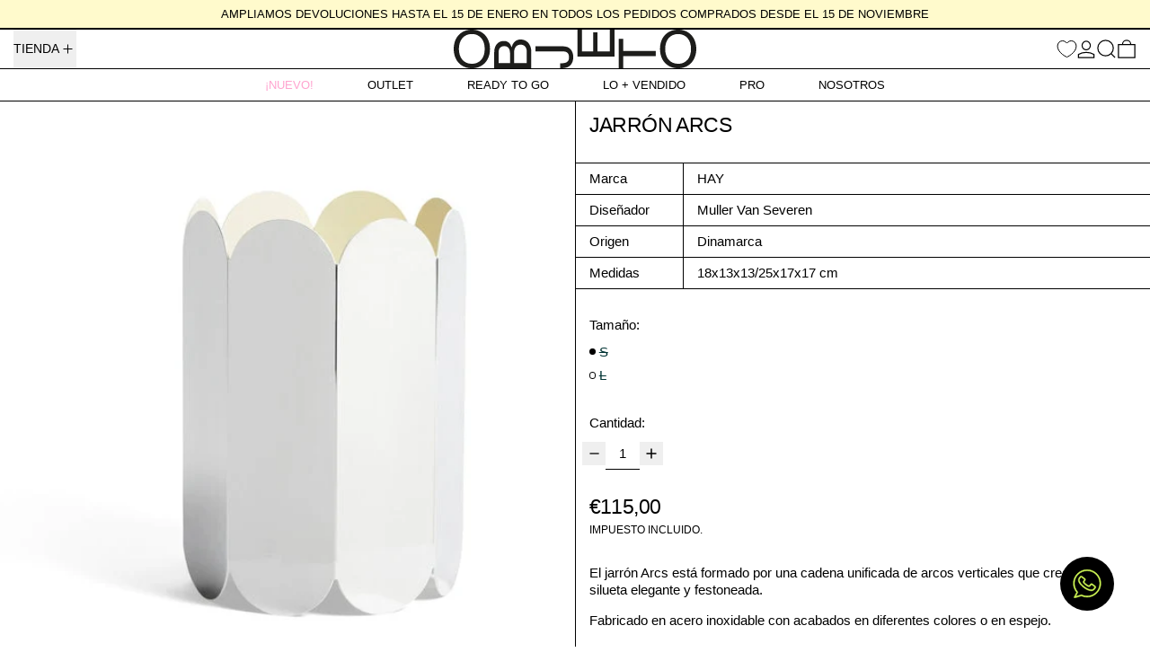

--- FILE ---
content_type: text/html; charset=utf-8
request_url: https://somosobjeto.com/products/jarron-arcs
body_size: 59424
content:
<!doctype html>
<html class="no-js" lang="es">
  <head>
    <meta charset="utf-8">
    <meta http-equiv="X-UA-Compatible" content="IE=edge">
    <meta name="viewport" content="width=device-width,initial-scale=1">
    <meta name="theme-color" content="">
    <link rel="canonical" href="https://somosobjeto.com/products/jarron-arcs">
    <link rel="preconnect" href="https://cdn.shopify.com" crossorigin><link rel="preconnect" href="https://fonts.shopifycdn.com" crossorigin><title>
      Jarrón Arcs

        &ndash; OBJETO</title>

    
      <meta name="description" content="El jarrón Arcs está formado por una cadena unificada de arcos verticales que crean una silueta elegante y festoneada. Fabricado en acero inoxidable con acabados en diferentes colores o en espejo.">
    

    
<script async crossorigin fetchpriority="high" src="/cdn/shopifycloud/importmap-polyfill/es-modules-shim.2.4.0.js"></script>
<script type="esms-options">
  {
    "noLoadEventRetriggers": true
  }
</script>

<script type="importmap">
  {
    "imports": {
      "vendor": "//somosobjeto.com/cdn/shop/t/34/assets/vendor.bundle.min.js?v=124729801276099409011750837968",
      "deferrable-data": "//somosobjeto.com/cdn/shop/t/34/assets/deferrable-data.bundle.js?v=160370895301608380811750837968",
      "product": "//somosobjeto.com/cdn/shop/t/34/assets/island-product.bundle.js?v=16875237316760582051750837968",
      "quick-buy": "//somosobjeto.com/cdn/shop/t/34/assets/island-quick-buy.bundle.js?v=147469616221971819701750837968"
    }
  }
</script>


    <script>window.performance && window.performance.mark && window.performance.mark('shopify.content_for_header.start');</script><meta name="facebook-domain-verification" content="co33uf7jhl58uevry1rvcmgv3r3dvw">
<meta name="google-site-verification" content="9Zf2iIIrvZDn6SEniqa7usQo9IfASFDjwRUz6Iu7IsY">
<meta id="shopify-digital-wallet" name="shopify-digital-wallet" content="/55976263765/digital_wallets/dialog">
<meta name="shopify-checkout-api-token" content="3c4b21d840d54ef258dddc8a94743d38">
<link rel="alternate" type="application/json+oembed" href="https://somosobjeto.com/products/jarron-arcs.oembed">
<script async="async" src="/checkouts/internal/preloads.js?locale=es-ES"></script>
<link rel="preconnect" href="https://shop.app" crossorigin="anonymous">
<script async="async" src="https://shop.app/checkouts/internal/preloads.js?locale=es-ES&shop_id=55976263765" crossorigin="anonymous"></script>
<script id="apple-pay-shop-capabilities" type="application/json">{"shopId":55976263765,"countryCode":"ES","currencyCode":"EUR","merchantCapabilities":["supports3DS"],"merchantId":"gid:\/\/shopify\/Shop\/55976263765","merchantName":"OBJETO","requiredBillingContactFields":["postalAddress","email","phone"],"requiredShippingContactFields":["postalAddress","email","phone"],"shippingType":"shipping","supportedNetworks":["visa","maestro","masterCard","amex"],"total":{"type":"pending","label":"OBJETO","amount":"1.00"},"shopifyPaymentsEnabled":true,"supportsSubscriptions":true}</script>
<script id="shopify-features" type="application/json">{"accessToken":"3c4b21d840d54ef258dddc8a94743d38","betas":["rich-media-storefront-analytics"],"domain":"somosobjeto.com","predictiveSearch":true,"shopId":55976263765,"locale":"es"}</script>
<script>var Shopify = Shopify || {};
Shopify.shop = "somosobjeto.myshopify.com";
Shopify.locale = "es";
Shopify.currency = {"active":"EUR","rate":"1.0"};
Shopify.country = "ES";
Shopify.theme = {"name":"Objeto Baseline 4.0","id":182003695940,"schema_name":"Baseline","schema_version":"4.0.0","theme_store_id":910,"role":"main"};
Shopify.theme.handle = "null";
Shopify.theme.style = {"id":null,"handle":null};
Shopify.cdnHost = "somosobjeto.com/cdn";
Shopify.routes = Shopify.routes || {};
Shopify.routes.root = "/";</script>
<script type="module">!function(o){(o.Shopify=o.Shopify||{}).modules=!0}(window);</script>
<script>!function(o){function n(){var o=[];function n(){o.push(Array.prototype.slice.apply(arguments))}return n.q=o,n}var t=o.Shopify=o.Shopify||{};t.loadFeatures=n(),t.autoloadFeatures=n()}(window);</script>
<script>
  window.ShopifyPay = window.ShopifyPay || {};
  window.ShopifyPay.apiHost = "shop.app\/pay";
  window.ShopifyPay.redirectState = null;
</script>
<script id="shop-js-analytics" type="application/json">{"pageType":"product"}</script>
<script defer="defer" async type="module" src="//somosobjeto.com/cdn/shopifycloud/shop-js/modules/v2/client.init-shop-cart-sync_BSQ69bm3.es.esm.js"></script>
<script defer="defer" async type="module" src="//somosobjeto.com/cdn/shopifycloud/shop-js/modules/v2/chunk.common_CIqZBrE6.esm.js"></script>
<script type="module">
  await import("//somosobjeto.com/cdn/shopifycloud/shop-js/modules/v2/client.init-shop-cart-sync_BSQ69bm3.es.esm.js");
await import("//somosobjeto.com/cdn/shopifycloud/shop-js/modules/v2/chunk.common_CIqZBrE6.esm.js");

  window.Shopify.SignInWithShop?.initShopCartSync?.({"fedCMEnabled":true,"windoidEnabled":true});

</script>
<script>
  window.Shopify = window.Shopify || {};
  if (!window.Shopify.featureAssets) window.Shopify.featureAssets = {};
  window.Shopify.featureAssets['shop-js'] = {"shop-cart-sync":["modules/v2/client.shop-cart-sync_B6JycxC-.es.esm.js","modules/v2/chunk.common_CIqZBrE6.esm.js"],"init-fed-cm":["modules/v2/client.init-fed-cm_BQYQqrmb.es.esm.js","modules/v2/chunk.common_CIqZBrE6.esm.js"],"init-windoid":["modules/v2/client.init-windoid_pGOcpYhK.es.esm.js","modules/v2/chunk.common_CIqZBrE6.esm.js"],"shop-cash-offers":["modules/v2/client.shop-cash-offers_DdBOjG3t.es.esm.js","modules/v2/chunk.common_CIqZBrE6.esm.js","modules/v2/chunk.modal_C4yd0v1c.esm.js"],"shop-button":["modules/v2/client.shop-button_DwkC6Xof.es.esm.js","modules/v2/chunk.common_CIqZBrE6.esm.js"],"init-shop-email-lookup-coordinator":["modules/v2/client.init-shop-email-lookup-coordinator_Dth6vXW2.es.esm.js","modules/v2/chunk.common_CIqZBrE6.esm.js"],"shop-toast-manager":["modules/v2/client.shop-toast-manager_C_FNN8dM.es.esm.js","modules/v2/chunk.common_CIqZBrE6.esm.js"],"shop-login-button":["modules/v2/client.shop-login-button_DSRYsi0W.es.esm.js","modules/v2/chunk.common_CIqZBrE6.esm.js","modules/v2/chunk.modal_C4yd0v1c.esm.js"],"avatar":["modules/v2/client.avatar_BTnouDA3.es.esm.js"],"init-shop-cart-sync":["modules/v2/client.init-shop-cart-sync_BSQ69bm3.es.esm.js","modules/v2/chunk.common_CIqZBrE6.esm.js"],"pay-button":["modules/v2/client.pay-button_D6Q5svIn.es.esm.js","modules/v2/chunk.common_CIqZBrE6.esm.js"],"init-shop-for-new-customer-accounts":["modules/v2/client.init-shop-for-new-customer-accounts_0-RxdhfC.es.esm.js","modules/v2/client.shop-login-button_DSRYsi0W.es.esm.js","modules/v2/chunk.common_CIqZBrE6.esm.js","modules/v2/chunk.modal_C4yd0v1c.esm.js"],"init-customer-accounts-sign-up":["modules/v2/client.init-customer-accounts-sign-up_B14ylKVQ.es.esm.js","modules/v2/client.shop-login-button_DSRYsi0W.es.esm.js","modules/v2/chunk.common_CIqZBrE6.esm.js","modules/v2/chunk.modal_C4yd0v1c.esm.js"],"shop-follow-button":["modules/v2/client.shop-follow-button_Dz9GcHjQ.es.esm.js","modules/v2/chunk.common_CIqZBrE6.esm.js","modules/v2/chunk.modal_C4yd0v1c.esm.js"],"checkout-modal":["modules/v2/client.checkout-modal_BiUPo5ac.es.esm.js","modules/v2/chunk.common_CIqZBrE6.esm.js","modules/v2/chunk.modal_C4yd0v1c.esm.js"],"init-customer-accounts":["modules/v2/client.init-customer-accounts_Bj6BmOJp.es.esm.js","modules/v2/client.shop-login-button_DSRYsi0W.es.esm.js","modules/v2/chunk.common_CIqZBrE6.esm.js","modules/v2/chunk.modal_C4yd0v1c.esm.js"],"lead-capture":["modules/v2/client.lead-capture_DYu0Z6xS.es.esm.js","modules/v2/chunk.common_CIqZBrE6.esm.js","modules/v2/chunk.modal_C4yd0v1c.esm.js"],"shop-login":["modules/v2/client.shop-login_dRo-wCdh.es.esm.js","modules/v2/chunk.common_CIqZBrE6.esm.js","modules/v2/chunk.modal_C4yd0v1c.esm.js"],"payment-terms":["modules/v2/client.payment-terms_Du59s0Sy.es.esm.js","modules/v2/chunk.common_CIqZBrE6.esm.js","modules/v2/chunk.modal_C4yd0v1c.esm.js"]};
</script>
<script>(function() {
  var isLoaded = false;
  function asyncLoad() {
    if (isLoaded) return;
    isLoaded = true;
    var urls = ["https:\/\/packlink-spf-pro.appspot.com\/platform\/PRO\/checkout\/thankYouScript?v=7\u0026shop=somosobjeto.myshopify.com","https:\/\/cdn.weglot.com\/weglot_script_tag.js?shop=somosobjeto.myshopify.com","https:\/\/cdn-bundler.nice-team.net\/app\/js\/bundler.js?shop=somosobjeto.myshopify.com","https:\/\/candyrack.ds-cdn.com\/static\/main.js?shop=somosobjeto.myshopify.com"];
    for (var i = 0; i < urls.length; i++) {
      var s = document.createElement('script');
      s.type = 'text/javascript';
      s.async = true;
      s.src = urls[i];
      var x = document.getElementsByTagName('script')[0];
      x.parentNode.insertBefore(s, x);
    }
  };
  if(window.attachEvent) {
    window.attachEvent('onload', asyncLoad);
  } else {
    window.addEventListener('load', asyncLoad, false);
  }
})();</script>
<script id="__st">var __st={"a":55976263765,"offset":3600,"reqid":"6ae485c2-c2ba-4cc7-8af8-beb8049d1cde-1768904714","pageurl":"somosobjeto.com\/products\/jarron-arcs","u":"db85a7fe9e99","p":"product","rtyp":"product","rid":6859596038229};</script>
<script>window.ShopifyPaypalV4VisibilityTracking = true;</script>
<script id="captcha-bootstrap">!function(){'use strict';const t='contact',e='account',n='new_comment',o=[[t,t],['blogs',n],['comments',n],[t,'customer']],c=[[e,'customer_login'],[e,'guest_login'],[e,'recover_customer_password'],[e,'create_customer']],r=t=>t.map((([t,e])=>`form[action*='/${t}']:not([data-nocaptcha='true']) input[name='form_type'][value='${e}']`)).join(','),a=t=>()=>t?[...document.querySelectorAll(t)].map((t=>t.form)):[];function s(){const t=[...o],e=r(t);return a(e)}const i='password',u='form_key',d=['recaptcha-v3-token','g-recaptcha-response','h-captcha-response',i],f=()=>{try{return window.sessionStorage}catch{return}},m='__shopify_v',_=t=>t.elements[u];function p(t,e,n=!1){try{const o=window.sessionStorage,c=JSON.parse(o.getItem(e)),{data:r}=function(t){const{data:e,action:n}=t;return t[m]||n?{data:e,action:n}:{data:t,action:n}}(c);for(const[e,n]of Object.entries(r))t.elements[e]&&(t.elements[e].value=n);n&&o.removeItem(e)}catch(o){console.error('form repopulation failed',{error:o})}}const l='form_type',E='cptcha';function T(t){t.dataset[E]=!0}const w=window,h=w.document,L='Shopify',v='ce_forms',y='captcha';let A=!1;((t,e)=>{const n=(g='f06e6c50-85a8-45c8-87d0-21a2b65856fe',I='https://cdn.shopify.com/shopifycloud/storefront-forms-hcaptcha/ce_storefront_forms_captcha_hcaptcha.v1.5.2.iife.js',D={infoText:'Protegido por hCaptcha',privacyText:'Privacidad',termsText:'Términos'},(t,e,n)=>{const o=w[L][v],c=o.bindForm;if(c)return c(t,g,e,D).then(n);var r;o.q.push([[t,g,e,D],n]),r=I,A||(h.body.append(Object.assign(h.createElement('script'),{id:'captcha-provider',async:!0,src:r})),A=!0)});var g,I,D;w[L]=w[L]||{},w[L][v]=w[L][v]||{},w[L][v].q=[],w[L][y]=w[L][y]||{},w[L][y].protect=function(t,e){n(t,void 0,e),T(t)},Object.freeze(w[L][y]),function(t,e,n,w,h,L){const[v,y,A,g]=function(t,e,n){const i=e?o:[],u=t?c:[],d=[...i,...u],f=r(d),m=r(i),_=r(d.filter((([t,e])=>n.includes(e))));return[a(f),a(m),a(_),s()]}(w,h,L),I=t=>{const e=t.target;return e instanceof HTMLFormElement?e:e&&e.form},D=t=>v().includes(t);t.addEventListener('submit',(t=>{const e=I(t);if(!e)return;const n=D(e)&&!e.dataset.hcaptchaBound&&!e.dataset.recaptchaBound,o=_(e),c=g().includes(e)&&(!o||!o.value);(n||c)&&t.preventDefault(),c&&!n&&(function(t){try{if(!f())return;!function(t){const e=f();if(!e)return;const n=_(t);if(!n)return;const o=n.value;o&&e.removeItem(o)}(t);const e=Array.from(Array(32),(()=>Math.random().toString(36)[2])).join('');!function(t,e){_(t)||t.append(Object.assign(document.createElement('input'),{type:'hidden',name:u})),t.elements[u].value=e}(t,e),function(t,e){const n=f();if(!n)return;const o=[...t.querySelectorAll(`input[type='${i}']`)].map((({name:t})=>t)),c=[...d,...o],r={};for(const[a,s]of new FormData(t).entries())c.includes(a)||(r[a]=s);n.setItem(e,JSON.stringify({[m]:1,action:t.action,data:r}))}(t,e)}catch(e){console.error('failed to persist form',e)}}(e),e.submit())}));const S=(t,e)=>{t&&!t.dataset[E]&&(n(t,e.some((e=>e===t))),T(t))};for(const o of['focusin','change'])t.addEventListener(o,(t=>{const e=I(t);D(e)&&S(e,y())}));const B=e.get('form_key'),M=e.get(l),P=B&&M;t.addEventListener('DOMContentLoaded',(()=>{const t=y();if(P)for(const e of t)e.elements[l].value===M&&p(e,B);[...new Set([...A(),...v().filter((t=>'true'===t.dataset.shopifyCaptcha))])].forEach((e=>S(e,t)))}))}(h,new URLSearchParams(w.location.search),n,t,e,['guest_login'])})(!0,!0)}();</script>
<script integrity="sha256-4kQ18oKyAcykRKYeNunJcIwy7WH5gtpwJnB7kiuLZ1E=" data-source-attribution="shopify.loadfeatures" defer="defer" src="//somosobjeto.com/cdn/shopifycloud/storefront/assets/storefront/load_feature-a0a9edcb.js" crossorigin="anonymous"></script>
<script crossorigin="anonymous" defer="defer" src="//somosobjeto.com/cdn/shopifycloud/storefront/assets/shopify_pay/storefront-65b4c6d7.js?v=20250812"></script>
<script data-source-attribution="shopify.dynamic_checkout.dynamic.init">var Shopify=Shopify||{};Shopify.PaymentButton=Shopify.PaymentButton||{isStorefrontPortableWallets:!0,init:function(){window.Shopify.PaymentButton.init=function(){};var t=document.createElement("script");t.src="https://somosobjeto.com/cdn/shopifycloud/portable-wallets/latest/portable-wallets.es.js",t.type="module",document.head.appendChild(t)}};
</script>
<script data-source-attribution="shopify.dynamic_checkout.buyer_consent">
  function portableWalletsHideBuyerConsent(e){var t=document.getElementById("shopify-buyer-consent"),n=document.getElementById("shopify-subscription-policy-button");t&&n&&(t.classList.add("hidden"),t.setAttribute("aria-hidden","true"),n.removeEventListener("click",e))}function portableWalletsShowBuyerConsent(e){var t=document.getElementById("shopify-buyer-consent"),n=document.getElementById("shopify-subscription-policy-button");t&&n&&(t.classList.remove("hidden"),t.removeAttribute("aria-hidden"),n.addEventListener("click",e))}window.Shopify?.PaymentButton&&(window.Shopify.PaymentButton.hideBuyerConsent=portableWalletsHideBuyerConsent,window.Shopify.PaymentButton.showBuyerConsent=portableWalletsShowBuyerConsent);
</script>
<script>
  function portableWalletsCleanup(e){e&&e.src&&console.error("Failed to load portable wallets script "+e.src);var t=document.querySelectorAll("shopify-accelerated-checkout .shopify-payment-button__skeleton, shopify-accelerated-checkout-cart .wallet-cart-button__skeleton"),e=document.getElementById("shopify-buyer-consent");for(let e=0;e<t.length;e++)t[e].remove();e&&e.remove()}function portableWalletsNotLoadedAsModule(e){e instanceof ErrorEvent&&"string"==typeof e.message&&e.message.includes("import.meta")&&"string"==typeof e.filename&&e.filename.includes("portable-wallets")&&(window.removeEventListener("error",portableWalletsNotLoadedAsModule),window.Shopify.PaymentButton.failedToLoad=e,"loading"===document.readyState?document.addEventListener("DOMContentLoaded",window.Shopify.PaymentButton.init):window.Shopify.PaymentButton.init())}window.addEventListener("error",portableWalletsNotLoadedAsModule);
</script>

<script type="module" src="https://somosobjeto.com/cdn/shopifycloud/portable-wallets/latest/portable-wallets.es.js" onError="portableWalletsCleanup(this)" crossorigin="anonymous"></script>
<script nomodule>
  document.addEventListener("DOMContentLoaded", portableWalletsCleanup);
</script>

<script id='scb4127' type='text/javascript' async='' src='https://somosobjeto.com/cdn/shopifycloud/privacy-banner/storefront-banner.js'></script><link id="shopify-accelerated-checkout-styles" rel="stylesheet" media="screen" href="https://somosobjeto.com/cdn/shopifycloud/portable-wallets/latest/accelerated-checkout-backwards-compat.css" crossorigin="anonymous">
<style id="shopify-accelerated-checkout-cart">
        #shopify-buyer-consent {
  margin-top: 1em;
  display: inline-block;
  width: 100%;
}

#shopify-buyer-consent.hidden {
  display: none;
}

#shopify-subscription-policy-button {
  background: none;
  border: none;
  padding: 0;
  text-decoration: underline;
  font-size: inherit;
  cursor: pointer;
}

#shopify-subscription-policy-button::before {
  box-shadow: none;
}

      </style>

<script>window.performance && window.performance.mark && window.performance.mark('shopify.content_for_header.end');</script>

    






<style data-shopify>
  
  
</style>

<style>:root {

      --font-size-xs: 0.64rem;
      --font-size-sm: 0.8rem;
      --font-size-base: 1rem;
      --font-size-lg: 1.25rem;
      --font-size-xl: 1.563rem;
      --font-size-2xl: 1.953rem;
      --font-size-3xl: 2.441rem;
      --font-size-4xl: 3.052rem;
      --font-size-5xl: 3.815rem;
      --font-size-6xl: 4.768rem;
      --font-size-7xl: 5.96rem;
      --font-size-8xl: 7.451rem;
      --font-size-9xl: 9.313rem;

      --type-scale-n-2: var(--font-size-xs);
      --type-scale-n-1: var(--font-size-sm);
      --type-scale-n0: var(--font-size-base);
      --type-scale-n1: var(--font-size-lg);
      --type-scale-n2: var(--font-size-xl);
      --type-scale-n3: var(--font-size-2xl);
      --type-scale-n4: var(--font-size-3xl);
      --type-scale-n5: var(--font-size-4xl);
      --type-scale-n6: var(--font-size-5xl);
      --type-scale-n7: var(--font-size-6xl);
      --type-scale-n8: var(--font-size-7xl);
      --type-scale-n9: var(--font-size-8xl);
      --type-scale-n10: var(--font-size-9xl);

      --base-font-size: 93.75%;
      --base-font-size-from-settings: 15;
      --base-line-height: 1.3;
      --heading-line-height: 1;

      font-size: var(--base-font-size);
      line-height: var(--base-line-height);

      --heading-font-stack: Helvetica, Arial, sans-serif;
      --heading-font-weight: 400;
      --heading-font-style: normal;


      --body-font-stack: "system_ui", -apple-system, 'Segoe UI', Roboto, 'Helvetica Neue', 'Noto Sans', 'Liberation Sans', Arial, sans-serif, 'Apple Color Emoji', 'Segoe UI Emoji', 'Segoe UI Symbol', 'Noto Color Emoji';
      --body-font-weight: 400;
      --body-font-bold: FontDrop;
      --body-font-bold-italic: FontDrop;

      --color-gridline: 0 0 0;
      --gridline-width: 1px;

      --text-border-width: 1px;
      --checkbox-width: 1px;

      --font-heading: Helvetica, Arial, sans-serif;
      --font-body: "system_ui", -apple-system, 'Segoe UI', Roboto, 'Helvetica Neue', 'Noto Sans', 'Liberation Sans', Arial, sans-serif, 'Apple Color Emoji', 'Segoe UI Emoji', 'Segoe UI Symbol', 'Noto Color Emoji';
      --font-body-weight: 400;
      --font-body-style: normal;
      --font-body-bold-weight: bold;

      --heading-letterspacing: -0.025em;
      --heading-capitalize: uppercase;
      --heading-decoration: none;

      --standard-heading-size: var(--type-scale-n2);
      --feature-heading-size: var(--type-scale-n1);
      --secondary-heading-size: var(--type-scale-n1);

      --body-copy-transform: none;

      --wrapperWidth: 100vw;
      --gutter: 1px;
      --rowHeight: calc((var(--wrapperWidth) - (11 * var(--gutter))) / 12);

      --global-scrolling-items-speed-multiplier: 1;

      --add-to-cart-button-height: 44px;
      --checkout-button-height: 44px;

      --spacing: 1rem;
      --spacing-double: 2rem;
      --spacing-half: 0.5rem;

      /* Equivalent to px-2 */
      --section-horizontal-spacing-mobile: 0.5rem;
      /* Equivalent to px-4 */
      --section-horizontal-spacing-desktop: 1rem;

      --section-horizontal-spacing: var(--section-horizontal-spacing-mobile);

      --icon-thickness: 1.2;

      /**
       * Buttons
       */
      --button-text-transform: none;
      --button-after-content: '\00a0\2192';
      --button-border-radius: 0;

      /**
       * Links
       */
      --links-bottom-border-width: var(--text-border-width);
      --links-bottom-padding: 0.25rem;
      --links-text-transform: none;
      --links-after-content: '\00a0\2192';
      --links-before-content: '\2190\00a0';

      background-color: rgb(var(--color-scheme-background));
      color: rgb(var(--color-scheme-text));
    }

    @media (min-width: 1024px) {
      :root {
        --standard-heading-size: var(--type-scale-n2);
        --feature-heading-size: var(--type-scale-n2);
        --secondary-heading-size: var(--type-scale-n2);

        --section-horizontal-spacing: var(--section-horizontal-spacing-desktop);
      }
    }

    :root,
      
      [data-color-scheme="scheme1"] {
        --color-scheme-text: 0 0 0;
        --color-scheme-background: 255 255 255;
        --color-scheme-accent: 255 204 204;
        --color-scheme-accent-contrast:  255 255 255;
        --color-scheme-secondary: 0 51 51;
      }
  
      [data-color-scheme="scheme2"] {
        --color-scheme-text: 255 255 255;
        --color-scheme-background: 0 0 0;
        --color-scheme-accent: 255 204 204;
        --color-scheme-accent-contrast:  0 0 0;
        --color-scheme-secondary: 0 0 0;
      }
  
      [data-color-scheme="scheme3"] {
        --color-scheme-text: 0 51 51;
        --color-scheme-background: 255 204 204;
        --color-scheme-accent: 0 0 0;
        --color-scheme-accent-contrast:  255 255 255;
        --color-scheme-secondary: 252 252 252;
      }
  
      [data-color-scheme="scheme4"] {
        --color-scheme-text: 255 255 255;
        --color-scheme-background: 0 0 0;
        --color-scheme-accent: 255 255 255;
        --color-scheme-accent-contrast:  0 0 0;
        --color-scheme-secondary: 255 255 255;
      }
  
      [data-color-scheme="scheme5"] {
        --color-scheme-text: 0 0 0;
        --color-scheme-background: 255 255 255;
        --color-scheme-accent: 0 0 0;
        --color-scheme-accent-contrast:  255 255 255;
        --color-scheme-secondary: 0 0 0;
      }
  
      [data-color-scheme="scheme-70d961ff-1406-48b6-bb4c-dc9bd53fc701"] {
        --color-scheme-text: 0 0 0;
        --color-scheme-background: 255 250 204;
        --color-scheme-accent: 255 204 204;
        --color-scheme-accent-contrast:  255 255 255;
        --color-scheme-secondary: 0 5 51;
      }
  
      [data-color-scheme="scheme-8144e0bc-751e-44a9-8aab-0f621748979f"] {
        --color-scheme-text: 0 0 0;
        --color-scheme-background: 220 227 233;
        --color-scheme-accent: 255 250 204;
        --color-scheme-accent-contrast:  0 0 0;
        --color-scheme-secondary: 0 51 51;
      }
  
      [data-color-scheme="scheme-9aa460e8-5c53-4ec0-bea5-ecdf79ce5783"] {
        --color-scheme-text: 0 0 0;
        --color-scheme-background: 245 240 230;
        --color-scheme-accent: 255 204 204;
        --color-scheme-accent-contrast:  255 255 255;
        --color-scheme-secondary: 0 51 51;
      }
  

    [data-color-scheme] {
      --payment-terms-background-color: rgb(var(--color-scheme-background));

      --button-color-border: var(--color-scheme-text);
      --button-color-background: var(--color-scheme-text);
      --button-color-text: var(--color-scheme-background);
      --button-color-border-hover: var(--color-scheme-accent);
      --button-color-background-hover: var(--color-scheme-accent);
      --button-color-text-hover: var(--color-scheme-accent-contrast);
    }

    ::selection {
      background-color: rgb(var(--color-scheme-accent));
      color: rgb(var(--color-scheme-accent-contrast));
    }

    @keyframes scrolling-items {
      0% {
        transform: translate3d(0, 0, 0);
      }

      100% {
        transform: translate3d(-50%, 0, 0);
      }
    }
</style>

<style id="generated-critical-css">
image-with-placeholder{display:block}.theme-button,.theme-button--secondary{cursor:pointer;font-size:var(--font-size-base);line-height:var(--base-line-height);overflow-wrap:anywhere;padding:.5rem 2rem;text-transform:var(--button-text-transform);word-break:normal}.theme-button--secondary:after,.theme-button:after{--tw-content:var(--button-after-content);content:var(--tw-content)}.theme-button{--tw-border-opacity:1;--tw-bg-opacity:1;--tw-text-opacity:1;background-color:rgb(var(--button-color-background)/var(--tw-bg-opacity,1));border-color:rgb(var(--button-color-border)/var(--tw-border-opacity,1));border-radius:var(--button-border-radius);border-width:var(--text-border-width);color:rgb(var(--button-color-text)/var(--tw-text-opacity,1))}@media (hover:hover) and (pointer:fine){.theme-button:hover{--tw-border-opacity:1;--tw-bg-opacity:1;--tw-text-opacity:1;background-color:rgb(var(--button-color-background-hover)/var(--tw-bg-opacity,1));border-color:rgb(var(--button-color-border-hover)/var(--tw-border-opacity,1));color:rgb(var(--button-color-text-hover)/var(--tw-text-opacity,1))}}.theme-button--secondary{--tw-border-opacity:1;--tw-bg-opacity:1;--tw-text-opacity:1;background-color:rgb(var(--color-scheme-background)/var(--tw-bg-opacity,1));border-color:rgb(var(--color-scheme-text)/var(--tw-border-opacity,1));border-radius:var(--button-border-radius);border-width:var(--text-border-width);color:rgb(var(--color-scheme-text)/var(--tw-text-opacity,1))}[data-color-scheme] .theme-button--secondary.rte a:hover,[data-color-scheme].theme-button--secondary .rte a:hover,[data-color-scheme].theme-button--secondary.rte a:hover{color:rgb(var(--color-scheme-accent));text-decoration-color:rgb(var(--color-scheme-accent))}[data-color-scheme] .theme-button--secondary.rte blockquote,[data-color-scheme].theme-button--secondary .rte blockquote,[data-color-scheme].theme-button--secondary.rte blockquote{background:rgb(var(--color-scheme-text));color:rgb(var(--color-scheme-background))}@media (hover:hover) and (pointer:fine){.theme-button--secondary:hover{--tw-border-opacity:1;--tw-text-opacity:1;border-color:rgb(var(--color-scheme-accent)/var(--tw-border-opacity,1));color:rgb(var(--color-scheme-accent)/var(--tw-text-opacity,1))}}[data-shopify-xr-hidden]{display:none}.block{display:block}.inline-block{display:inline-block}.hidden{display:none}.shopify-payment-button__button--hidden{display:none!important}.splide:not(.is-active) .\[\.splide\:not\(\.is-active\)_\&\]\:pointer-events-none{pointer-events:none}.splide:not(.is-active) .\[\.splide\:not\(\.is-active\)_\&\]\:invisible{visibility:hidden}.splide:not(.is-active) .\[\.splide\:not\(\.is-active\)_\&\]\:\!flex{display:flex!important}.splide:not(.is-active) .\[\.splide\:not\(\.is-active\)_\&\]\:gap-gridline{gap:var(--gridline-width)}@media not all and (min-width:1024px){.splide:not(.is-active) .max-lg\:\[\.splide\:not\(\.is-active\)_\&\]\:hidden{display:none}}
</style>
<style id="manual-critical-css">
  html {
    background-color: rgb(var(--color-primary-background));
    color: rgb(var(--color-primary-text));
    font-size: var(--base-font-size);
    line-height: var(--base-line-height);
  }

  [x-cloak] {
    display: none;
  }

  data-island {
    display: block;
  }

  html.no-js [x-cloak].no-js-undo-cloak {
    display: revert;
  }

  body {
    display: flex;
    flex-direction: column;
    min-height: 100vh;
  }

  @media (min-width: 768px) {
    [md\:undo-x-cloak-block] {
      display: block;
    }
  }

  @media (max-width: 767px) {
    [max-md\:undo-x-cloak-block] {
      display: block;
    }
  }
</style>


    <link href="//somosobjeto.com/cdn/shop/t/34/assets/base.bundle.css?v=139135451651038960081750837968" rel="stylesheet" type="text/css" media="all" />
    <link href="//somosobjeto.com/cdn/shop/t/34/assets/custom.css?v=80594393632345006041751454630" rel="stylesheet" type="text/css" media="all" />


<meta property="og:site_name" content="OBJETO">
<meta property="og:url" content="https://somosobjeto.com/products/jarron-arcs">
<meta property="og:title" content="Jarrón Arcs">
<meta property="og:type" content="product">
<meta property="og:description" content="El jarrón Arcs está formado por una cadena unificada de arcos verticales que crean una silueta elegante y festoneada. Fabricado en acero inoxidable con acabados en diferentes colores o en espejo."><meta property="og:image" content="http://somosobjeto.com/cdn/shop/files/Jarron_Arcs_-_OBJETO_-_-_-5167032.jpg?v=1730838870">
  <meta
    property="og:image:secure_url"
    content="https://somosobjeto.com/cdn/shop/files/Jarron_Arcs_-_OBJETO_-_-_-5167032.jpg?v=1730838870"
  >
  <meta property="og:image:width" content="567">
  <meta property="og:image:height" content="567"><meta
    property="og:price:amount"
    content="115,00"
  >
  <meta property="og:price:currency" content="EUR"><meta name="twitter:card" content="summary_large_image">
<meta name="twitter:title" content="Jarrón Arcs">
<meta name="twitter:description" content="El jarrón Arcs está formado por una cadena unificada de arcos verticales que crean una silueta elegante y festoneada. Fabricado en acero inoxidable con acabados en diferentes colores o en espejo.">
<script>
  window.THEMENAME = 'Baseline';
  window.THEMEVERSION = '3.0.0';

  document.documentElement.className = document.documentElement.className.replace('no-js', 'js');

  function debounce(fn, wait) {
    let t;
    return (...args) => {
      clearTimeout(t);
      t = setTimeout(() => fn.apply(this, args), wait);
    };
  }

  window.theme = {
    strings: {
      loading: "Cargando",
      itemCountOne: "{{ count }} artículo",
      itemCountOther: "{{ count }} artículos",
      addToCart: "Agregar al carrito",
      soldOut: "Agotado",
      unavailable: "No disponible",
      regularPrice: "Precio habitual",
      salePrice: "Precio de venta",
      sale: "Oferta",
      unitPrice: "Precio unitario",
      unitPriceSeparator: "por",
      cartEmpty: "Su carrito actualmente está vacío.",
      cartCookies: "Habilite las cookies para usar el carrito",
      update: "Actualizar carrito",
      quantity: "Cantidad",
      discountedTotal: "Descuento total",
      regularTotal: "Precio regular total",
      priceColumn: "Ver la columna de Precio para detalles del descuento.",
      addedToCart: "Añadido a la cesta!",
      cartError: "Se ha producido un error al actualizar tu carrito. Vuelve a intentarlo.",
      cartAddError: "Todos los {{ title }} están en su carrito.",
      shippingCalculatorResultsTitleOne: "Hay 1 tarifa:",
      shippingCalculatorResultsTitleMany: "Hay {{ count }} tarifas:",
    },
    routes: {
      root_url: "\/",
      predictive_search_url: "\/search\/suggest",
      cart_url: "\/cart",
      cart_add_url: "\/cart\/add",
      cart_change_url: "\/cart\/change",
      cart_update_url: "\/cart\/update",
      cart_clear_url: "\/cart\/clear",
    },
    moneyFormat: "€{{amount_with_comma_separator}}",
    moneyWithCurrencyFormat: "€{{amount_with_comma_separator}} EUR",
    get defaultMoneyFormat() {
      return this.moneyFormat;
    },
    cartItemCount: 0,
    settings: {
      cartType: "drawer",
      openDrawerOnAddToCart: true
    },
    info: {
      name: 'Baseline',
    }
  };
</script>
<script src="//somosobjeto.com/cdn/shop/t/34/assets/utils.js?v=84782252304122448471750837968" defer></script>
    <script src="//somosobjeto.com/cdn/shop/t/34/assets/images.js?v=56710371490645595961750837968" defer></script>
    <script>
      window.themeEventsDebugMode = false;
    </script>
    <script src="//somosobjeto.com/cdn/shop/t/34/assets/theme-events.js?v=133344252210966700221750837968" defer></script>

    

    
  <!-- BEGIN app block: shopify://apps/klaviyo-email-marketing-sms/blocks/klaviyo-onsite-embed/2632fe16-c075-4321-a88b-50b567f42507 -->












  <script async src="https://static.klaviyo.com/onsite/js/Tb8Z6Y/klaviyo.js?company_id=Tb8Z6Y"></script>
  <script>!function(){if(!window.klaviyo){window._klOnsite=window._klOnsite||[];try{window.klaviyo=new Proxy({},{get:function(n,i){return"push"===i?function(){var n;(n=window._klOnsite).push.apply(n,arguments)}:function(){for(var n=arguments.length,o=new Array(n),w=0;w<n;w++)o[w]=arguments[w];var t="function"==typeof o[o.length-1]?o.pop():void 0,e=new Promise((function(n){window._klOnsite.push([i].concat(o,[function(i){t&&t(i),n(i)}]))}));return e}}})}catch(n){window.klaviyo=window.klaviyo||[],window.klaviyo.push=function(){var n;(n=window._klOnsite).push.apply(n,arguments)}}}}();</script>

  
    <script id="viewed_product">
      if (item == null) {
        var _learnq = _learnq || [];

        var MetafieldReviews = null
        var MetafieldYotpoRating = null
        var MetafieldYotpoCount = null
        var MetafieldLooxRating = null
        var MetafieldLooxCount = null
        var okendoProduct = null
        var okendoProductReviewCount = null
        var okendoProductReviewAverageValue = null
        try {
          // The following fields are used for Customer Hub recently viewed in order to add reviews.
          // This information is not part of __kla_viewed. Instead, it is part of __kla_viewed_reviewed_items
          MetafieldReviews = {};
          MetafieldYotpoRating = null
          MetafieldYotpoCount = null
          MetafieldLooxRating = null
          MetafieldLooxCount = null

          okendoProduct = null
          // If the okendo metafield is not legacy, it will error, which then requires the new json formatted data
          if (okendoProduct && 'error' in okendoProduct) {
            okendoProduct = null
          }
          okendoProductReviewCount = okendoProduct ? okendoProduct.reviewCount : null
          okendoProductReviewAverageValue = okendoProduct ? okendoProduct.reviewAverageValue : null
        } catch (error) {
          console.error('Error in Klaviyo onsite reviews tracking:', error);
        }

        var item = {
          Name: "Jarrón Arcs",
          ProductID: 6859596038229,
          Categories: ["Accesorios","HAY","Jarrones","Living","TODOS"],
          ImageURL: "https://somosobjeto.com/cdn/shop/files/Jarron_Arcs_-_OBJETO_-_-_-5167032_grande.jpg?v=1730838870",
          URL: "https://somosobjeto.com/products/jarron-arcs",
          Brand: "HAY",
          Price: "€115,00",
          Value: "115,00",
          CompareAtPrice: "€0,00"
        };
        _learnq.push(['track', 'Viewed Product', item]);
        _learnq.push(['trackViewedItem', {
          Title: item.Name,
          ItemId: item.ProductID,
          Categories: item.Categories,
          ImageUrl: item.ImageURL,
          Url: item.URL,
          Metadata: {
            Brand: item.Brand,
            Price: item.Price,
            Value: item.Value,
            CompareAtPrice: item.CompareAtPrice
          },
          metafields:{
            reviews: MetafieldReviews,
            yotpo:{
              rating: MetafieldYotpoRating,
              count: MetafieldYotpoCount,
            },
            loox:{
              rating: MetafieldLooxRating,
              count: MetafieldLooxCount,
            },
            okendo: {
              rating: okendoProductReviewAverageValue,
              count: okendoProductReviewCount,
            }
          }
        }]);
      }
    </script>
  




  <script>
    window.klaviyoReviewsProductDesignMode = false
  </script>







<!-- END app block --><!-- BEGIN app block: shopify://apps/judge-me-reviews/blocks/judgeme_core/61ccd3b1-a9f2-4160-9fe9-4fec8413e5d8 --><!-- Start of Judge.me Core -->






<link rel="dns-prefetch" href="https://cdnwidget.judge.me">
<link rel="dns-prefetch" href="https://cdn.judge.me">
<link rel="dns-prefetch" href="https://cdn1.judge.me">
<link rel="dns-prefetch" href="https://api.judge.me">

<script data-cfasync='false' class='jdgm-settings-script'>window.jdgmSettings={"pagination":5,"disable_web_reviews":false,"badge_no_review_text":"Sin reseñas","badge_n_reviews_text":"{{ n }} reseña/reseñas","badge_star_color":"#E65C9A","hide_badge_preview_if_no_reviews":true,"badge_hide_text":false,"enforce_center_preview_badge":false,"widget_title":"Reseñas de Clientes","widget_open_form_text":"Escribir una reseña","widget_close_form_text":"Cancelar reseña","widget_refresh_page_text":"Actualizar página","widget_summary_text":"Basado en {{ number_of_reviews }} reseña/reseñas","widget_no_review_text":"Sé el primero en escribir una reseña","widget_name_field_text":"Nombre","widget_verified_name_field_text":"Nombre Verificado (público)","widget_name_placeholder_text":"Nombre","widget_required_field_error_text":"Este campo es obligatorio.","widget_email_field_text":"Dirección de correo electrónico","widget_verified_email_field_text":"Correo electrónico Verificado (privado, no se puede editar)","widget_email_placeholder_text":"Tu dirección de correo electrónico","widget_email_field_error_text":"Por favor, ingresa una dirección de correo electrónico válida.","widget_rating_field_text":"Calificación","widget_review_title_field_text":"Título de la Reseña","widget_review_title_placeholder_text":"Da un título a tu reseña","widget_review_body_field_text":"Contenido de la reseña","widget_review_body_placeholder_text":"Empieza a escribir aquí...","widget_pictures_field_text":"Imagen/Video (opcional)","widget_submit_review_text":"Enviar Reseña","widget_submit_verified_review_text":"Enviar Reseña Verificada","widget_submit_success_msg_with_auto_publish":"¡Gracias! Por favor, actualiza la página en unos momentos para ver tu reseña. Puedes eliminar o editar tu reseña iniciando sesión en \u003ca href='https://judge.me/login' target='_blank' rel='nofollow noopener'\u003eJudge.me\u003c/a\u003e","widget_submit_success_msg_no_auto_publish":"¡Gracias! Tu reseña se publicará tan pronto como sea aprobada por el administrador de la tienda. Puedes eliminar o editar tu reseña iniciando sesión en \u003ca href='https://judge.me/login' target='_blank' rel='nofollow noopener'\u003eJudge.me\u003c/a\u003e","widget_show_default_reviews_out_of_total_text":"Mostrando {{ n_reviews_shown }} de {{ n_reviews }} reseñas.","widget_show_all_link_text":"Mostrar todas","widget_show_less_link_text":"Mostrar menos","widget_author_said_text":"{{ reviewer_name }} dijo:","widget_days_text":"hace {{ n }} día/días","widget_weeks_text":"hace {{ n }} semana/semanas","widget_months_text":"hace {{ n }} mes/meses","widget_years_text":"hace {{ n }} año/años","widget_yesterday_text":"Ayer","widget_today_text":"Hoy","widget_replied_text":"\u003e\u003e {{ shop_name }} respondió:","widget_read_more_text":"Leer más","widget_reviewer_name_as_initial":"last_initial","widget_rating_filter_color":"#fbcd0a","widget_rating_filter_see_all_text":"Ver todas las reseñas","widget_sorting_most_recent_text":"Más Recientes","widget_sorting_highest_rating_text":"Mayor Calificación","widget_sorting_lowest_rating_text":"Menor Calificación","widget_sorting_with_pictures_text":"Solo Imágenes","widget_sorting_most_helpful_text":"Más Útiles","widget_open_question_form_text":"Hacer una pregunta","widget_reviews_subtab_text":"Reseñas","widget_questions_subtab_text":"Preguntas","widget_question_label_text":"Pregunta","widget_answer_label_text":"Respuesta","widget_question_placeholder_text":"Escribe tu pregunta aquí","widget_submit_question_text":"Enviar Pregunta","widget_question_submit_success_text":"¡Gracias por tu pregunta! Te notificaremos una vez que sea respondida.","widget_star_color":"#E65C9A","verified_badge_text":"Verificado","verified_badge_bg_color":"","verified_badge_text_color":"","verified_badge_placement":"left-of-reviewer-name","widget_review_max_height":"","widget_hide_border":true,"widget_social_share":false,"widget_thumb":false,"widget_review_location_show":false,"widget_location_format":"","all_reviews_include_out_of_store_products":true,"all_reviews_out_of_store_text":"(fuera de la tienda)","all_reviews_pagination":100,"all_reviews_product_name_prefix_text":"sobre","enable_review_pictures":false,"enable_question_anwser":false,"widget_theme":"align","review_date_format":"dd/mm/yyyy","default_sort_method":"highest-rating","widget_product_reviews_subtab_text":"Reseñas de Productos","widget_shop_reviews_subtab_text":"Reseñas de la Tienda","widget_other_products_reviews_text":"Reseñas para otros productos","widget_store_reviews_subtab_text":"Reseñas de la tienda","widget_no_store_reviews_text":"Esta tienda no ha recibido ninguna reseña todavía","widget_web_restriction_product_reviews_text":"Este producto no ha recibido ninguna reseña todavía","widget_no_items_text":"No se encontraron elementos","widget_show_more_text":"Mostrar más","widget_write_a_store_review_text":"Escribir una Reseña de la Tienda","widget_other_languages_heading":"Reseñas en Otros Idiomas","widget_translate_review_text":"Traducir reseña a {{ language }}","widget_translating_review_text":"Traduciendo...","widget_show_original_translation_text":"Mostrar original ({{ language }})","widget_translate_review_failed_text":"No se pudo traducir la reseña.","widget_translate_review_retry_text":"Reintentar","widget_translate_review_try_again_later_text":"Intentar más tarde","show_product_url_for_grouped_product":false,"widget_sorting_pictures_first_text":"Imágenes Primero","show_pictures_on_all_rev_page_mobile":false,"show_pictures_on_all_rev_page_desktop":false,"floating_tab_hide_mobile_install_preference":false,"floating_tab_button_name":"★ Reseñas","floating_tab_title":"Deja que los clientes hablen por nosotros","floating_tab_button_color":"","floating_tab_button_background_color":"","floating_tab_url":"","floating_tab_url_enabled":false,"floating_tab_tab_style":"text","all_reviews_text_badge_text":"Los clientes nos califican {{ shop.metafields.judgeme.all_reviews_rating | round: 1 }}/5 basado en {{ shop.metafields.judgeme.all_reviews_count }} reseñas.","all_reviews_text_badge_text_branded_style":"{{ shop.metafields.judgeme.all_reviews_rating | round: 1 }} de 5 estrellas basado en {{ shop.metafields.judgeme.all_reviews_count }} reseñas","is_all_reviews_text_badge_a_link":false,"show_stars_for_all_reviews_text_badge":false,"all_reviews_text_badge_url":"","all_reviews_text_style":"branded","all_reviews_text_color_style":"judgeme_brand_color","all_reviews_text_color":"#108474","all_reviews_text_show_jm_brand":true,"featured_carousel_show_header":false,"featured_carousel_title":"Nuestros clientes hablan por nosotros","testimonials_carousel_title":"Los clientes nos dicen","videos_carousel_title":"Historias de clientes reales","cards_carousel_title":"Los clientes nos dicen","featured_carousel_count_text":"de {{ n }} reseñas","featured_carousel_add_link_to_all_reviews_page":false,"featured_carousel_url":"","featured_carousel_show_images":false,"featured_carousel_autoslide_interval":5,"featured_carousel_arrows_on_the_sides":true,"featured_carousel_height":200,"featured_carousel_width":100,"featured_carousel_image_size":0,"featured_carousel_image_height":250,"featured_carousel_arrow_color":"#eeeeee","verified_count_badge_style":"branded","verified_count_badge_orientation":"horizontal","verified_count_badge_color_style":"judgeme_brand_color","verified_count_badge_color":"#108474","is_verified_count_badge_a_link":false,"verified_count_badge_url":"","verified_count_badge_show_jm_brand":true,"widget_rating_preset_default":5,"widget_first_sub_tab":"product-reviews","widget_show_histogram":true,"widget_histogram_use_custom_color":false,"widget_pagination_use_custom_color":false,"widget_star_use_custom_color":false,"widget_verified_badge_use_custom_color":false,"widget_write_review_use_custom_color":false,"picture_reminder_submit_button":"Upload Pictures","enable_review_videos":false,"mute_video_by_default":false,"widget_sorting_videos_first_text":"Videos Primero","widget_review_pending_text":"Pendiente","featured_carousel_items_for_large_screen":4,"social_share_options_order":"Facebook,Twitter","remove_microdata_snippet":true,"disable_json_ld":false,"enable_json_ld_products":false,"preview_badge_show_question_text":false,"preview_badge_no_question_text":"Sin preguntas","preview_badge_n_question_text":"{{ number_of_questions }} pregunta/preguntas","qa_badge_show_icon":false,"qa_badge_position":"same-row","remove_judgeme_branding":false,"widget_add_search_bar":false,"widget_search_bar_placeholder":"Buscar","widget_sorting_verified_only_text":"Solo verificadas","featured_carousel_theme":"default","featured_carousel_show_rating":true,"featured_carousel_show_title":true,"featured_carousel_show_body":true,"featured_carousel_show_date":false,"featured_carousel_show_reviewer":true,"featured_carousel_show_product":false,"featured_carousel_header_background_color":"#108474","featured_carousel_header_text_color":"#ffffff","featured_carousel_name_product_separator":"reviewed","featured_carousel_full_star_background":"#FFC9E0","featured_carousel_empty_star_background":"#FFFFFF","featured_carousel_vertical_theme_background":"#f9fafb","featured_carousel_verified_badge_enable":false,"featured_carousel_verified_badge_color":"#108474","featured_carousel_border_style":"round","featured_carousel_review_line_length_limit":3,"featured_carousel_more_reviews_button_text":"Leer más reseñas","featured_carousel_view_product_button_text":"Ver producto","all_reviews_page_load_reviews_on":"scroll","all_reviews_page_load_more_text":"Cargar Más Reseñas","disable_fb_tab_reviews":false,"enable_ajax_cdn_cache":false,"widget_advanced_speed_features":5,"widget_public_name_text":"mostrado públicamente como","default_reviewer_name":"John Smith","default_reviewer_name_has_non_latin":true,"widget_reviewer_anonymous":"Anónimo","medals_widget_title":"Medallas de Reseñas Judge.me","medals_widget_background_color":"#f9fafb","medals_widget_position":"footer_all_pages","medals_widget_border_color":"#f9fafb","medals_widget_verified_text_position":"left","medals_widget_use_monochromatic_version":false,"medals_widget_elements_color":"#108474","show_reviewer_avatar":false,"widget_invalid_yt_video_url_error_text":"No es una URL de video de YouTube","widget_max_length_field_error_text":"Por favor, ingresa no más de {0} caracteres.","widget_show_country_flag":false,"widget_show_collected_via_shop_app":true,"widget_verified_by_shop_badge_style":"light","widget_verified_by_shop_text":"Verificado por la Tienda","widget_show_photo_gallery":false,"widget_load_with_code_splitting":true,"widget_ugc_install_preference":false,"widget_ugc_title":"Hecho por nosotros, Compartido por ti","widget_ugc_subtitle":"Etiquétanos para ver tu imagen destacada en nuestra página","widget_ugc_arrows_color":"#ffffff","widget_ugc_primary_button_text":"Comprar Ahora","widget_ugc_primary_button_background_color":"#108474","widget_ugc_primary_button_text_color":"#ffffff","widget_ugc_primary_button_border_width":"0","widget_ugc_primary_button_border_style":"none","widget_ugc_primary_button_border_color":"#108474","widget_ugc_primary_button_border_radius":"25","widget_ugc_secondary_button_text":"Cargar Más","widget_ugc_secondary_button_background_color":"#ffffff","widget_ugc_secondary_button_text_color":"#108474","widget_ugc_secondary_button_border_width":"2","widget_ugc_secondary_button_border_style":"solid","widget_ugc_secondary_button_border_color":"#108474","widget_ugc_secondary_button_border_radius":"25","widget_ugc_reviews_button_text":"Ver Reseñas","widget_ugc_reviews_button_background_color":"#ffffff","widget_ugc_reviews_button_text_color":"#108474","widget_ugc_reviews_button_border_width":"2","widget_ugc_reviews_button_border_style":"solid","widget_ugc_reviews_button_border_color":"#108474","widget_ugc_reviews_button_border_radius":"25","widget_ugc_reviews_button_link_to":"judgeme-reviews-page","widget_ugc_show_post_date":true,"widget_ugc_max_width":"800","widget_rating_metafield_value_type":true,"widget_primary_color":"#FFA4CA","widget_enable_secondary_color":false,"widget_secondary_color":"#edf5f5","widget_summary_average_rating_text":"{{ average_rating }} de 5","widget_media_grid_title":"Fotos y videos de clientes","widget_media_grid_see_more_text":"Ver más","widget_round_style":false,"widget_show_product_medals":false,"widget_verified_by_judgeme_text":"Verificado por Judge.me","widget_show_store_medals":true,"widget_verified_by_judgeme_text_in_store_medals":"Verificado por Judge.me","widget_media_field_exceed_quantity_message":"Lo sentimos, solo podemos aceptar {{ max_media }} para una reseña.","widget_media_field_exceed_limit_message":"{{ file_name }} es demasiado grande, por favor selecciona un {{ media_type }} menor a {{ size_limit }}MB.","widget_review_submitted_text":"¡Reseña Enviada!","widget_question_submitted_text":"¡Pregunta Enviada!","widget_close_form_text_question":"Cancelar","widget_write_your_answer_here_text":"Escribe tu respuesta aquí","widget_enabled_branded_link":true,"widget_show_collected_by_judgeme":false,"widget_reviewer_name_color":"","widget_write_review_text_color":"","widget_write_review_bg_color":"","widget_collected_by_judgeme_text":"recopilado por Judge.me","widget_pagination_type":"standard","widget_load_more_text":"Cargar Más","widget_load_more_color":"#108474","widget_full_review_text":"Reseña Completa","widget_read_more_reviews_text":"Leer Más Reseñas","widget_read_questions_text":"Leer Preguntas","widget_questions_and_answers_text":"Preguntas y Respuestas","widget_verified_by_text":"Verificado por","widget_verified_text":"Verificado","widget_number_of_reviews_text":"{{ number_of_reviews }} reseñas","widget_back_button_text":"Atrás","widget_next_button_text":"Siguiente","widget_custom_forms_filter_button":"Filtros","custom_forms_style":"horizontal","widget_show_review_information":false,"how_reviews_are_collected":"¿Cómo se recopilan las reseñas?","widget_show_review_keywords":false,"widget_gdpr_statement":"Cómo usamos tus datos: Solo te contactaremos sobre la reseña que dejaste, y solo si es necesario. Al enviar tu reseña, aceptas los \u003ca href='https://judge.me/terms' target='_blank' rel='nofollow noopener'\u003etérminos\u003c/a\u003e, \u003ca href='https://judge.me/privacy' target='_blank' rel='nofollow noopener'\u003eprivacidad\u003c/a\u003e y \u003ca href='https://judge.me/content-policy' target='_blank' rel='nofollow noopener'\u003epolíticas de contenido\u003c/a\u003e de Judge.me.","widget_multilingual_sorting_enabled":false,"widget_translate_review_content_enabled":false,"widget_translate_review_content_method":"manual","popup_widget_review_selection":"automatically_with_pictures","popup_widget_round_border_style":true,"popup_widget_show_title":true,"popup_widget_show_body":true,"popup_widget_show_reviewer":false,"popup_widget_show_product":true,"popup_widget_show_pictures":true,"popup_widget_use_review_picture":true,"popup_widget_show_on_home_page":true,"popup_widget_show_on_product_page":true,"popup_widget_show_on_collection_page":true,"popup_widget_show_on_cart_page":true,"popup_widget_position":"bottom_left","popup_widget_first_review_delay":5,"popup_widget_duration":5,"popup_widget_interval":5,"popup_widget_review_count":5,"popup_widget_hide_on_mobile":true,"review_snippet_widget_round_border_style":true,"review_snippet_widget_card_color":"#FFFFFF","review_snippet_widget_slider_arrows_background_color":"#FFFFFF","review_snippet_widget_slider_arrows_color":"#000000","review_snippet_widget_star_color":"#108474","show_product_variant":false,"all_reviews_product_variant_label_text":"Variante: ","widget_show_verified_branding":false,"widget_ai_summary_title":"Los clientes dicen","widget_ai_summary_disclaimer":"Resumen de reseñas impulsado por IA basado en reseñas recientes de clientes","widget_show_ai_summary":false,"widget_show_ai_summary_bg":false,"widget_show_review_title_input":true,"redirect_reviewers_invited_via_email":"external_form","request_store_review_after_product_review":true,"request_review_other_products_in_order":false,"review_form_color_scheme":"default","review_form_corner_style":"square","review_form_star_color":{},"review_form_text_color":"#333333","review_form_background_color":"#ffffff","review_form_field_background_color":"#fafafa","review_form_button_color":{},"review_form_button_text_color":"#ffffff","review_form_modal_overlay_color":"#000000","review_content_screen_title_text":"¿Cómo calificarías este producto?","review_content_introduction_text":"Nos encantaría que compartieras un poco sobre tu experiencia.","store_review_form_title_text":"¿Cómo calificarías esta tienda?","store_review_form_introduction_text":"Nos encantaría que compartieras un poco sobre tu experiencia.","show_review_guidance_text":true,"one_star_review_guidance_text":"Pobre","five_star_review_guidance_text":"Excelente","customer_information_screen_title_text":"Sobre ti","customer_information_introduction_text":"Por favor, cuéntanos más sobre ti.","custom_questions_screen_title_text":"Tu experiencia en más detalle","custom_questions_introduction_text":"Aquí hay algunas preguntas para ayudarnos a entender más sobre tu experiencia.","review_submitted_screen_title_text":"¡Gracias por tu reseña!","review_submitted_screen_thank_you_text":"La estamos procesando y aparecerá en la tienda pronto.","review_submitted_screen_email_verification_text":"Por favor, confirma tu correo electrónico haciendo clic en el enlace que acabamos de enviarte. Esto nos ayuda a mantener las reseñas auténticas.","review_submitted_request_store_review_text":"¿Te gustaría compartir tu experiencia de compra con nosotros?","review_submitted_review_other_products_text":"¿Te gustaría reseñar estos productos?","store_review_screen_title_text":"¿Te gustaría compartir tu experiencia de compra con nosotros?","store_review_introduction_text":"Valoramos tu opinión y la utilizamos para mejorar. Por favor, comparte cualquier pensamiento o sugerencia que tengas.","reviewer_media_screen_title_picture_text":"Compartir una foto","reviewer_media_introduction_picture_text":"Sube una foto para apoyar tu reseña.","reviewer_media_screen_title_video_text":"Compartir un video","reviewer_media_introduction_video_text":"Sube un video para apoyar tu reseña.","reviewer_media_screen_title_picture_or_video_text":"Compartir una foto o video","reviewer_media_introduction_picture_or_video_text":"Sube una foto o video para apoyar tu reseña.","reviewer_media_youtube_url_text":"Pega tu URL de Youtube aquí","advanced_settings_next_step_button_text":"Siguiente","advanced_settings_close_review_button_text":"Cerrar","modal_write_review_flow":false,"write_review_flow_required_text":"Obligatorio","write_review_flow_privacy_message_text":"Respetamos tu privacidad.","write_review_flow_anonymous_text":"Reseña como anónimo","write_review_flow_visibility_text":"No será visible para otros clientes.","write_review_flow_multiple_selection_help_text":"Selecciona tantos como quieras","write_review_flow_single_selection_help_text":"Selecciona una opción","write_review_flow_required_field_error_text":"Este campo es obligatorio","write_review_flow_invalid_email_error_text":"Por favor ingresa una dirección de correo válida","write_review_flow_max_length_error_text":"Máx. {{ max_length }} caracteres.","write_review_flow_media_upload_text":"\u003cb\u003eHaz clic para subir\u003c/b\u003e o arrastrar y soltar","write_review_flow_gdpr_statement":"Solo te contactaremos sobre tu reseña si es necesario. Al enviar tu reseña, aceptas nuestros \u003ca href='https://judge.me/terms' target='_blank' rel='nofollow noopener'\u003etérminos y condiciones\u003c/a\u003e y \u003ca href='https://judge.me/privacy' target='_blank' rel='nofollow noopener'\u003epolítica de privacidad\u003c/a\u003e.","rating_only_reviews_enabled":false,"show_negative_reviews_help_screen":false,"new_review_flow_help_screen_rating_threshold":3,"negative_review_resolution_screen_title_text":"Cuéntanos más","negative_review_resolution_text":"Tu experiencia es importante para nosotros. Si hubo problemas con tu compra, estamos aquí para ayudar. No dudes en contactarnos, nos encantaría la oportunidad de arreglar las cosas.","negative_review_resolution_button_text":"Contáctanos","negative_review_resolution_proceed_with_review_text":"Deja una reseña","negative_review_resolution_subject":"Problema con la compra de {{ shop_name }}.{{ order_name }}","preview_badge_collection_page_install_status":false,"widget_review_custom_css":"","preview_badge_custom_css":"","preview_badge_stars_count":"5-stars","featured_carousel_custom_css":"","floating_tab_custom_css":"","all_reviews_widget_custom_css":"","medals_widget_custom_css":"","verified_badge_custom_css":"","all_reviews_text_custom_css":"","transparency_badges_collected_via_store_invite":false,"transparency_badges_from_another_provider":false,"transparency_badges_collected_from_store_visitor":false,"transparency_badges_collected_by_verified_review_provider":false,"transparency_badges_earned_reward":false,"transparency_badges_collected_via_store_invite_text":"Reseña recopilada a través de una invitación al negocio","transparency_badges_from_another_provider_text":"Reseña recopilada de otro proveedor","transparency_badges_collected_from_store_visitor_text":"Reseña recopilada de un visitante del negocio","transparency_badges_written_in_google_text":"Reseña escrita en Google","transparency_badges_written_in_etsy_text":"Reseña escrita en Etsy","transparency_badges_written_in_shop_app_text":"Reseña escrita en Shop App","transparency_badges_earned_reward_text":"Reseña ganó una recompensa para una futura compra","product_review_widget_per_page":10,"widget_store_review_label_text":"Reseña de la tienda","checkout_comment_extension_title_on_product_page":"Customer Comments","checkout_comment_extension_num_latest_comment_show":5,"checkout_comment_extension_format":"name_and_timestamp","checkout_comment_customer_name":"last_initial","checkout_comment_comment_notification":true,"preview_badge_collection_page_install_preference":false,"preview_badge_home_page_install_preference":false,"preview_badge_product_page_install_preference":false,"review_widget_install_preference":"","review_carousel_install_preference":false,"floating_reviews_tab_install_preference":"none","verified_reviews_count_badge_install_preference":false,"all_reviews_text_install_preference":false,"review_widget_best_location":false,"judgeme_medals_install_preference":false,"review_widget_revamp_enabled":false,"review_widget_qna_enabled":false,"review_widget_header_theme":"minimal","review_widget_widget_title_enabled":true,"review_widget_header_text_size":"medium","review_widget_header_text_weight":"regular","review_widget_average_rating_style":"compact","review_widget_bar_chart_enabled":true,"review_widget_bar_chart_type":"numbers","review_widget_bar_chart_style":"standard","review_widget_expanded_media_gallery_enabled":false,"review_widget_reviews_section_theme":"standard","review_widget_image_style":"thumbnails","review_widget_review_image_ratio":"square","review_widget_stars_size":"medium","review_widget_verified_badge":"standard_text","review_widget_review_title_text_size":"medium","review_widget_review_text_size":"medium","review_widget_review_text_length":"medium","review_widget_number_of_columns_desktop":3,"review_widget_carousel_transition_speed":5,"review_widget_custom_questions_answers_display":"always","review_widget_button_text_color":"#FFFFFF","review_widget_text_color":"#000000","review_widget_lighter_text_color":"#7B7B7B","review_widget_corner_styling":"soft","review_widget_review_word_singular":"reseña","review_widget_review_word_plural":"reseñas","review_widget_voting_label":"¿Útil?","review_widget_shop_reply_label":"Respuesta de {{ shop_name }}:","review_widget_filters_title":"Filtros","qna_widget_question_word_singular":"Pregunta","qna_widget_question_word_plural":"Preguntas","qna_widget_answer_reply_label":"Respuesta de {{ answerer_name }}:","qna_content_screen_title_text":"Preguntar sobre este producto","qna_widget_question_required_field_error_text":"Por favor, ingrese su pregunta.","qna_widget_flow_gdpr_statement":"Solo te contactaremos sobre tu pregunta si es necesario. Al enviar tu pregunta, aceptas nuestros \u003ca href='https://judge.me/terms' target='_blank' rel='nofollow noopener'\u003etérminos y condiciones\u003c/a\u003e y \u003ca href='https://judge.me/privacy' target='_blank' rel='nofollow noopener'\u003epolítica de privacidad\u003c/a\u003e.","qna_widget_question_submitted_text":"¡Gracias por tu pregunta!","qna_widget_close_form_text_question":"Cerrar","qna_widget_question_submit_success_text":"Te informaremos por correo electrónico cuando te respondamos tu pregunta.","all_reviews_widget_v2025_enabled":false,"all_reviews_widget_v2025_header_theme":"default","all_reviews_widget_v2025_widget_title_enabled":true,"all_reviews_widget_v2025_header_text_size":"medium","all_reviews_widget_v2025_header_text_weight":"regular","all_reviews_widget_v2025_average_rating_style":"compact","all_reviews_widget_v2025_bar_chart_enabled":true,"all_reviews_widget_v2025_bar_chart_type":"numbers","all_reviews_widget_v2025_bar_chart_style":"standard","all_reviews_widget_v2025_expanded_media_gallery_enabled":false,"all_reviews_widget_v2025_show_store_medals":true,"all_reviews_widget_v2025_show_photo_gallery":true,"all_reviews_widget_v2025_show_review_keywords":false,"all_reviews_widget_v2025_show_ai_summary":false,"all_reviews_widget_v2025_show_ai_summary_bg":false,"all_reviews_widget_v2025_add_search_bar":false,"all_reviews_widget_v2025_default_sort_method":"most-recent","all_reviews_widget_v2025_reviews_per_page":10,"all_reviews_widget_v2025_reviews_section_theme":"default","all_reviews_widget_v2025_image_style":"thumbnails","all_reviews_widget_v2025_review_image_ratio":"square","all_reviews_widget_v2025_stars_size":"medium","all_reviews_widget_v2025_verified_badge":"bold_badge","all_reviews_widget_v2025_review_title_text_size":"medium","all_reviews_widget_v2025_review_text_size":"medium","all_reviews_widget_v2025_review_text_length":"medium","all_reviews_widget_v2025_number_of_columns_desktop":3,"all_reviews_widget_v2025_carousel_transition_speed":5,"all_reviews_widget_v2025_custom_questions_answers_display":"always","all_reviews_widget_v2025_show_product_variant":false,"all_reviews_widget_v2025_show_reviewer_avatar":true,"all_reviews_widget_v2025_reviewer_name_as_initial":"","all_reviews_widget_v2025_review_location_show":false,"all_reviews_widget_v2025_location_format":"","all_reviews_widget_v2025_show_country_flag":false,"all_reviews_widget_v2025_verified_by_shop_badge_style":"light","all_reviews_widget_v2025_social_share":false,"all_reviews_widget_v2025_social_share_options_order":"Facebook,Twitter,LinkedIn,Pinterest","all_reviews_widget_v2025_pagination_type":"standard","all_reviews_widget_v2025_button_text_color":"#FFFFFF","all_reviews_widget_v2025_text_color":"#000000","all_reviews_widget_v2025_lighter_text_color":"#7B7B7B","all_reviews_widget_v2025_corner_styling":"soft","all_reviews_widget_v2025_title":"Reseñas de clientes","all_reviews_widget_v2025_ai_summary_title":"Los clientes dicen sobre esta tienda","all_reviews_widget_v2025_no_review_text":"Sé el primero en escribir una reseña","platform":"shopify","branding_url":"https://app.judge.me/reviews","branding_text":"Desarrollado por Judge.me","locale":"en","reply_name":"OBJETO","widget_version":"3.0","footer":true,"autopublish":true,"review_dates":false,"enable_custom_form":false,"shop_locale":"es","enable_multi_locales_translations":false,"show_review_title_input":true,"review_verification_email_status":"always","can_be_branded":true,"reply_name_text":"OBJETO"};</script> <style class='jdgm-settings-style'>﻿.jdgm-xx{left:0}:root{--jdgm-primary-color: #FFA4CA;--jdgm-secondary-color: rgba(255,164,202,0.1);--jdgm-star-color: #E65C9A;--jdgm-write-review-text-color: white;--jdgm-write-review-bg-color: #FFA4CA;--jdgm-paginate-color: #FFA4CA;--jdgm-border-radius: 0;--jdgm-reviewer-name-color: #FFA4CA}.jdgm-histogram__bar-content{background-color:#FFA4CA}.jdgm-rev[data-verified-buyer=true] .jdgm-rev__icon.jdgm-rev__icon:after,.jdgm-rev__buyer-badge.jdgm-rev__buyer-badge{color:white;background-color:#FFA4CA}.jdgm-review-widget--small .jdgm-gallery.jdgm-gallery .jdgm-gallery__thumbnail-link:nth-child(8) .jdgm-gallery__thumbnail-wrapper.jdgm-gallery__thumbnail-wrapper:before{content:"Ver más"}@media only screen and (min-width: 768px){.jdgm-gallery.jdgm-gallery .jdgm-gallery__thumbnail-link:nth-child(8) .jdgm-gallery__thumbnail-wrapper.jdgm-gallery__thumbnail-wrapper:before{content:"Ver más"}}.jdgm-preview-badge .jdgm-star.jdgm-star{color:#E65C9A}.jdgm-prev-badge[data-average-rating='0.00']{display:none !important}.jdgm-rev .jdgm-rev__timestamp,.jdgm-quest .jdgm-rev__timestamp,.jdgm-carousel-item__timestamp{display:none !important}.jdgm-rev .jdgm-rev__icon{display:none !important}.jdgm-widget.jdgm-all-reviews-widget,.jdgm-widget .jdgm-rev-widg{border:none;padding:0}.jdgm-author-fullname{display:none !important}.jdgm-author-all-initials{display:none !important}.jdgm-rev-widg__title{visibility:hidden}.jdgm-rev-widg__summary-text{visibility:hidden}.jdgm-prev-badge__text{visibility:hidden}.jdgm-rev__prod-link-prefix:before{content:'sobre'}.jdgm-rev__variant-label:before{content:'Variante: '}.jdgm-rev__out-of-store-text:before{content:'(fuera de la tienda)'}@media only screen and (min-width: 768px){.jdgm-rev__pics .jdgm-rev_all-rev-page-picture-separator,.jdgm-rev__pics .jdgm-rev__product-picture{display:none}}@media only screen and (max-width: 768px){.jdgm-rev__pics .jdgm-rev_all-rev-page-picture-separator,.jdgm-rev__pics .jdgm-rev__product-picture{display:none}}.jdgm-preview-badge[data-template="product"]{display:none !important}.jdgm-preview-badge[data-template="collection"]{display:none !important}.jdgm-preview-badge[data-template="index"]{display:none !important}.jdgm-review-widget[data-from-snippet="true"]{display:none !important}.jdgm-verified-count-badget[data-from-snippet="true"]{display:none !important}.jdgm-carousel-wrapper[data-from-snippet="true"]{display:none !important}.jdgm-all-reviews-text[data-from-snippet="true"]{display:none !important}.jdgm-medals-section[data-from-snippet="true"]{display:none !important}.jdgm-ugc-media-wrapper[data-from-snippet="true"]{display:none !important}.jdgm-rev__transparency-badge[data-badge-type="review_collected_via_store_invitation"]{display:none !important}.jdgm-rev__transparency-badge[data-badge-type="review_collected_from_another_provider"]{display:none !important}.jdgm-rev__transparency-badge[data-badge-type="review_collected_from_store_visitor"]{display:none !important}.jdgm-rev__transparency-badge[data-badge-type="review_written_in_etsy"]{display:none !important}.jdgm-rev__transparency-badge[data-badge-type="review_written_in_google_business"]{display:none !important}.jdgm-rev__transparency-badge[data-badge-type="review_written_in_shop_app"]{display:none !important}.jdgm-rev__transparency-badge[data-badge-type="review_earned_for_future_purchase"]{display:none !important}.jdgm-review-snippet-widget .jdgm-rev-snippet-widget__cards-container .jdgm-rev-snippet-card{border-radius:8px;background:#fff}.jdgm-review-snippet-widget .jdgm-rev-snippet-widget__cards-container .jdgm-rev-snippet-card__rev-rating .jdgm-star{color:#108474}.jdgm-review-snippet-widget .jdgm-rev-snippet-widget__prev-btn,.jdgm-review-snippet-widget .jdgm-rev-snippet-widget__next-btn{border-radius:50%;background:#fff}.jdgm-review-snippet-widget .jdgm-rev-snippet-widget__prev-btn>svg,.jdgm-review-snippet-widget .jdgm-rev-snippet-widget__next-btn>svg{fill:#000}.jdgm-full-rev-modal.rev-snippet-widget .jm-mfp-container .jm-mfp-content,.jdgm-full-rev-modal.rev-snippet-widget .jm-mfp-container .jdgm-full-rev__icon,.jdgm-full-rev-modal.rev-snippet-widget .jm-mfp-container .jdgm-full-rev__pic-img,.jdgm-full-rev-modal.rev-snippet-widget .jm-mfp-container .jdgm-full-rev__reply{border-radius:8px}.jdgm-full-rev-modal.rev-snippet-widget .jm-mfp-container .jdgm-full-rev[data-verified-buyer="true"] .jdgm-full-rev__icon::after{border-radius:8px}.jdgm-full-rev-modal.rev-snippet-widget .jm-mfp-container .jdgm-full-rev .jdgm-rev__buyer-badge{border-radius:calc( 8px / 2 )}.jdgm-full-rev-modal.rev-snippet-widget .jm-mfp-container .jdgm-full-rev .jdgm-full-rev__replier::before{content:'OBJETO'}.jdgm-full-rev-modal.rev-snippet-widget .jm-mfp-container .jdgm-full-rev .jdgm-full-rev__product-button{border-radius:calc( 8px * 6 )}
</style> <style class='jdgm-settings-style'></style> <link id="judgeme_widget_align_css" rel="stylesheet" type="text/css" media="nope!" onload="this.media='all'" href="https://cdnwidget.judge.me/widget_v3/theme/align.css">

  
  
  
  <style class='jdgm-miracle-styles'>
  @-webkit-keyframes jdgm-spin{0%{-webkit-transform:rotate(0deg);-ms-transform:rotate(0deg);transform:rotate(0deg)}100%{-webkit-transform:rotate(359deg);-ms-transform:rotate(359deg);transform:rotate(359deg)}}@keyframes jdgm-spin{0%{-webkit-transform:rotate(0deg);-ms-transform:rotate(0deg);transform:rotate(0deg)}100%{-webkit-transform:rotate(359deg);-ms-transform:rotate(359deg);transform:rotate(359deg)}}@font-face{font-family:'JudgemeStar';src:url("[data-uri]") format("woff");font-weight:normal;font-style:normal}.jdgm-star{font-family:'JudgemeStar';display:inline !important;text-decoration:none !important;padding:0 4px 0 0 !important;margin:0 !important;font-weight:bold;opacity:1;-webkit-font-smoothing:antialiased;-moz-osx-font-smoothing:grayscale}.jdgm-star:hover{opacity:1}.jdgm-star:last-of-type{padding:0 !important}.jdgm-star.jdgm--on:before{content:"\e000"}.jdgm-star.jdgm--off:before{content:"\e001"}.jdgm-star.jdgm--half:before{content:"\e002"}.jdgm-widget *{margin:0;line-height:1.4;-webkit-box-sizing:border-box;-moz-box-sizing:border-box;box-sizing:border-box;-webkit-overflow-scrolling:touch}.jdgm-hidden{display:none !important;visibility:hidden !important}.jdgm-temp-hidden{display:none}.jdgm-spinner{width:40px;height:40px;margin:auto;border-radius:50%;border-top:2px solid #eee;border-right:2px solid #eee;border-bottom:2px solid #eee;border-left:2px solid #ccc;-webkit-animation:jdgm-spin 0.8s infinite linear;animation:jdgm-spin 0.8s infinite linear}.jdgm-spinner:empty{display:block}.jdgm-prev-badge{display:block !important}

</style>
<style class='jdgm-miracle-styles'>
  @font-face{font-family:'JudgemeStar';src:url("[data-uri]") format("woff");font-weight:normal;font-style:normal}

</style>


  
  
   


<script data-cfasync='false' class='jdgm-script'>
!function(e){window.jdgm=window.jdgm||{},jdgm.CDN_HOST="https://cdnwidget.judge.me/",jdgm.CDN_HOST_ALT="https://cdn2.judge.me/cdn/widget_frontend/",jdgm.API_HOST="https://api.judge.me/",jdgm.CDN_BASE_URL="https://cdn.shopify.com/extensions/019bd8d1-7316-7084-ad16-a5cae1fbcea4/judgeme-extensions-298/assets/",
jdgm.docReady=function(d){(e.attachEvent?"complete"===e.readyState:"loading"!==e.readyState)?
setTimeout(d,0):e.addEventListener("DOMContentLoaded",d)},jdgm.loadCSS=function(d,t,o,a){
!o&&jdgm.loadCSS.requestedUrls.indexOf(d)>=0||(jdgm.loadCSS.requestedUrls.push(d),
(a=e.createElement("link")).rel="stylesheet",a.class="jdgm-stylesheet",a.media="nope!",
a.href=d,a.onload=function(){this.media="all",t&&setTimeout(t)},e.body.appendChild(a))},
jdgm.loadCSS.requestedUrls=[],jdgm.loadJS=function(e,d){var t=new XMLHttpRequest;
t.onreadystatechange=function(){4===t.readyState&&(Function(t.response)(),d&&d(t.response))},
t.open("GET",e),t.onerror=function(){if(e.indexOf(jdgm.CDN_HOST)===0&&jdgm.CDN_HOST_ALT!==jdgm.CDN_HOST){var f=e.replace(jdgm.CDN_HOST,jdgm.CDN_HOST_ALT);jdgm.loadJS(f,d)}},t.send()},jdgm.docReady((function(){(window.jdgmLoadCSS||e.querySelectorAll(
".jdgm-widget, .jdgm-all-reviews-page").length>0)&&(jdgmSettings.widget_load_with_code_splitting?
parseFloat(jdgmSettings.widget_version)>=3?jdgm.loadCSS(jdgm.CDN_HOST+"widget_v3/base.css"):
jdgm.loadCSS(jdgm.CDN_HOST+"widget/base.css"):jdgm.loadCSS(jdgm.CDN_HOST+"shopify_v2.css"),
jdgm.loadJS(jdgm.CDN_HOST+"loa"+"der.js"))}))}(document);
</script>
<noscript><link rel="stylesheet" type="text/css" media="all" href="https://cdnwidget.judge.me/shopify_v2.css"></noscript>

<!-- BEGIN app snippet: theme_fix_tags --><script>
  (function() {
    var jdgmThemeFixes = {"158306402628":{"html":"","css":".jdgm-carousel-wrapper {\n    width: 100% !important;\n}","js":""},"172379767108":{"html":"","css":".jdgm-carousel-wrapper {\n    width: 100% !important;\n}\n.shopify-block.shopify-app-block:has(.jdgm-carousel-wrapper) {\n   border-bottom: none !important; \n}\n#shopify-section-template--23502360183108__blog-posts \u003e section{\npadding-top:172px !important\n}\n#shopify-section-template--23502360183108__blog-posts \u003e section \u003e div{\n    border-top: solid 1px !important;\n}\n\n.jdgm-carousel-wrapper .jdgm-carousel.jdgm-carousel--compact-theme {\n    width: calc(100% - 50px) !important;","js":""}};
    if (!jdgmThemeFixes) return;
    var thisThemeFix = jdgmThemeFixes[Shopify.theme.id];
    if (!thisThemeFix) return;

    if (thisThemeFix.html) {
      document.addEventListener("DOMContentLoaded", function() {
        var htmlDiv = document.createElement('div');
        htmlDiv.classList.add('jdgm-theme-fix-html');
        htmlDiv.innerHTML = thisThemeFix.html;
        document.body.append(htmlDiv);
      });
    };

    if (thisThemeFix.css) {
      var styleTag = document.createElement('style');
      styleTag.classList.add('jdgm-theme-fix-style');
      styleTag.innerHTML = thisThemeFix.css;
      document.head.append(styleTag);
    };

    if (thisThemeFix.js) {
      var scriptTag = document.createElement('script');
      scriptTag.classList.add('jdgm-theme-fix-script');
      scriptTag.innerHTML = thisThemeFix.js;
      document.head.append(scriptTag);
    };
  })();
</script>
<!-- END app snippet -->
<!-- End of Judge.me Core -->



<!-- END app block --><!-- BEGIN app block: shopify://apps/instafeed/blocks/head-block/c447db20-095d-4a10-9725-b5977662c9d5 --><link rel="preconnect" href="https://cdn.nfcube.com/">
<link rel="preconnect" href="https://scontent.cdninstagram.com/">


  <script>
    document.addEventListener('DOMContentLoaded', function () {
      let instafeedScript = document.createElement('script');

      
        instafeedScript.src = 'https://cdn.nfcube.com/instafeed-ba4b8a43ce331927b627d8bc851b4f99.js';
      

      document.body.appendChild(instafeedScript);
    });
  </script>





<!-- END app block --><link href="https://cdn.shopify.com/extensions/019bc237-e6a0-75fa-a84b-a22337af908e/swish-formerly-wishlist-king-218/assets/component-wishlist-button-block.css" rel="stylesheet" type="text/css" media="all">
<script src="https://cdn.shopify.com/extensions/019bd8d1-7316-7084-ad16-a5cae1fbcea4/judgeme-extensions-298/assets/loader.js" type="text/javascript" defer="defer"></script>
<link href="https://monorail-edge.shopifysvc.com" rel="dns-prefetch">
<script>(function(){if ("sendBeacon" in navigator && "performance" in window) {try {var session_token_from_headers = performance.getEntriesByType('navigation')[0].serverTiming.find(x => x.name == '_s').description;} catch {var session_token_from_headers = undefined;}var session_cookie_matches = document.cookie.match(/_shopify_s=([^;]*)/);var session_token_from_cookie = session_cookie_matches && session_cookie_matches.length === 2 ? session_cookie_matches[1] : "";var session_token = session_token_from_headers || session_token_from_cookie || "";function handle_abandonment_event(e) {var entries = performance.getEntries().filter(function(entry) {return /monorail-edge.shopifysvc.com/.test(entry.name);});if (!window.abandonment_tracked && entries.length === 0) {window.abandonment_tracked = true;var currentMs = Date.now();var navigation_start = performance.timing.navigationStart;var payload = {shop_id: 55976263765,url: window.location.href,navigation_start,duration: currentMs - navigation_start,session_token,page_type: "product"};window.navigator.sendBeacon("https://monorail-edge.shopifysvc.com/v1/produce", JSON.stringify({schema_id: "online_store_buyer_site_abandonment/1.1",payload: payload,metadata: {event_created_at_ms: currentMs,event_sent_at_ms: currentMs}}));}}window.addEventListener('pagehide', handle_abandonment_event);}}());</script>
<script id="web-pixels-manager-setup">(function e(e,d,r,n,o){if(void 0===o&&(o={}),!Boolean(null===(a=null===(i=window.Shopify)||void 0===i?void 0:i.analytics)||void 0===a?void 0:a.replayQueue)){var i,a;window.Shopify=window.Shopify||{};var t=window.Shopify;t.analytics=t.analytics||{};var s=t.analytics;s.replayQueue=[],s.publish=function(e,d,r){return s.replayQueue.push([e,d,r]),!0};try{self.performance.mark("wpm:start")}catch(e){}var l=function(){var e={modern:/Edge?\/(1{2}[4-9]|1[2-9]\d|[2-9]\d{2}|\d{4,})\.\d+(\.\d+|)|Firefox\/(1{2}[4-9]|1[2-9]\d|[2-9]\d{2}|\d{4,})\.\d+(\.\d+|)|Chrom(ium|e)\/(9{2}|\d{3,})\.\d+(\.\d+|)|(Maci|X1{2}).+ Version\/(15\.\d+|(1[6-9]|[2-9]\d|\d{3,})\.\d+)([,.]\d+|)( \(\w+\)|)( Mobile\/\w+|) Safari\/|Chrome.+OPR\/(9{2}|\d{3,})\.\d+\.\d+|(CPU[ +]OS|iPhone[ +]OS|CPU[ +]iPhone|CPU IPhone OS|CPU iPad OS)[ +]+(15[._]\d+|(1[6-9]|[2-9]\d|\d{3,})[._]\d+)([._]\d+|)|Android:?[ /-](13[3-9]|1[4-9]\d|[2-9]\d{2}|\d{4,})(\.\d+|)(\.\d+|)|Android.+Firefox\/(13[5-9]|1[4-9]\d|[2-9]\d{2}|\d{4,})\.\d+(\.\d+|)|Android.+Chrom(ium|e)\/(13[3-9]|1[4-9]\d|[2-9]\d{2}|\d{4,})\.\d+(\.\d+|)|SamsungBrowser\/([2-9]\d|\d{3,})\.\d+/,legacy:/Edge?\/(1[6-9]|[2-9]\d|\d{3,})\.\d+(\.\d+|)|Firefox\/(5[4-9]|[6-9]\d|\d{3,})\.\d+(\.\d+|)|Chrom(ium|e)\/(5[1-9]|[6-9]\d|\d{3,})\.\d+(\.\d+|)([\d.]+$|.*Safari\/(?![\d.]+ Edge\/[\d.]+$))|(Maci|X1{2}).+ Version\/(10\.\d+|(1[1-9]|[2-9]\d|\d{3,})\.\d+)([,.]\d+|)( \(\w+\)|)( Mobile\/\w+|) Safari\/|Chrome.+OPR\/(3[89]|[4-9]\d|\d{3,})\.\d+\.\d+|(CPU[ +]OS|iPhone[ +]OS|CPU[ +]iPhone|CPU IPhone OS|CPU iPad OS)[ +]+(10[._]\d+|(1[1-9]|[2-9]\d|\d{3,})[._]\d+)([._]\d+|)|Android:?[ /-](13[3-9]|1[4-9]\d|[2-9]\d{2}|\d{4,})(\.\d+|)(\.\d+|)|Mobile Safari.+OPR\/([89]\d|\d{3,})\.\d+\.\d+|Android.+Firefox\/(13[5-9]|1[4-9]\d|[2-9]\d{2}|\d{4,})\.\d+(\.\d+|)|Android.+Chrom(ium|e)\/(13[3-9]|1[4-9]\d|[2-9]\d{2}|\d{4,})\.\d+(\.\d+|)|Android.+(UC? ?Browser|UCWEB|U3)[ /]?(15\.([5-9]|\d{2,})|(1[6-9]|[2-9]\d|\d{3,})\.\d+)\.\d+|SamsungBrowser\/(5\.\d+|([6-9]|\d{2,})\.\d+)|Android.+MQ{2}Browser\/(14(\.(9|\d{2,})|)|(1[5-9]|[2-9]\d|\d{3,})(\.\d+|))(\.\d+|)|K[Aa][Ii]OS\/(3\.\d+|([4-9]|\d{2,})\.\d+)(\.\d+|)/},d=e.modern,r=e.legacy,n=navigator.userAgent;return n.match(d)?"modern":n.match(r)?"legacy":"unknown"}(),u="modern"===l?"modern":"legacy",c=(null!=n?n:{modern:"",legacy:""})[u],f=function(e){return[e.baseUrl,"/wpm","/b",e.hashVersion,"modern"===e.buildTarget?"m":"l",".js"].join("")}({baseUrl:d,hashVersion:r,buildTarget:u}),m=function(e){var d=e.version,r=e.bundleTarget,n=e.surface,o=e.pageUrl,i=e.monorailEndpoint;return{emit:function(e){var a=e.status,t=e.errorMsg,s=(new Date).getTime(),l=JSON.stringify({metadata:{event_sent_at_ms:s},events:[{schema_id:"web_pixels_manager_load/3.1",payload:{version:d,bundle_target:r,page_url:o,status:a,surface:n,error_msg:t},metadata:{event_created_at_ms:s}}]});if(!i)return console&&console.warn&&console.warn("[Web Pixels Manager] No Monorail endpoint provided, skipping logging."),!1;try{return self.navigator.sendBeacon.bind(self.navigator)(i,l)}catch(e){}var u=new XMLHttpRequest;try{return u.open("POST",i,!0),u.setRequestHeader("Content-Type","text/plain"),u.send(l),!0}catch(e){return console&&console.warn&&console.warn("[Web Pixels Manager] Got an unhandled error while logging to Monorail."),!1}}}}({version:r,bundleTarget:l,surface:e.surface,pageUrl:self.location.href,monorailEndpoint:e.monorailEndpoint});try{o.browserTarget=l,function(e){var d=e.src,r=e.async,n=void 0===r||r,o=e.onload,i=e.onerror,a=e.sri,t=e.scriptDataAttributes,s=void 0===t?{}:t,l=document.createElement("script"),u=document.querySelector("head"),c=document.querySelector("body");if(l.async=n,l.src=d,a&&(l.integrity=a,l.crossOrigin="anonymous"),s)for(var f in s)if(Object.prototype.hasOwnProperty.call(s,f))try{l.dataset[f]=s[f]}catch(e){}if(o&&l.addEventListener("load",o),i&&l.addEventListener("error",i),u)u.appendChild(l);else{if(!c)throw new Error("Did not find a head or body element to append the script");c.appendChild(l)}}({src:f,async:!0,onload:function(){if(!function(){var e,d;return Boolean(null===(d=null===(e=window.Shopify)||void 0===e?void 0:e.analytics)||void 0===d?void 0:d.initialized)}()){var d=window.webPixelsManager.init(e)||void 0;if(d){var r=window.Shopify.analytics;r.replayQueue.forEach((function(e){var r=e[0],n=e[1],o=e[2];d.publishCustomEvent(r,n,o)})),r.replayQueue=[],r.publish=d.publishCustomEvent,r.visitor=d.visitor,r.initialized=!0}}},onerror:function(){return m.emit({status:"failed",errorMsg:"".concat(f," has failed to load")})},sri:function(e){var d=/^sha384-[A-Za-z0-9+/=]+$/;return"string"==typeof e&&d.test(e)}(c)?c:"",scriptDataAttributes:o}),m.emit({status:"loading"})}catch(e){m.emit({status:"failed",errorMsg:(null==e?void 0:e.message)||"Unknown error"})}}})({shopId: 55976263765,storefrontBaseUrl: "https://somosobjeto.com",extensionsBaseUrl: "https://extensions.shopifycdn.com/cdn/shopifycloud/web-pixels-manager",monorailEndpoint: "https://monorail-edge.shopifysvc.com/unstable/produce_batch",surface: "storefront-renderer",enabledBetaFlags: ["2dca8a86"],webPixelsConfigList: [{"id":"3017310532","configuration":"{\"accountID\":\"Tb8Z6Y\",\"webPixelConfig\":\"eyJlbmFibGVBZGRlZFRvQ2FydEV2ZW50cyI6IHRydWV9\"}","eventPayloadVersion":"v1","runtimeContext":"STRICT","scriptVersion":"524f6c1ee37bacdca7657a665bdca589","type":"APP","apiClientId":123074,"privacyPurposes":["ANALYTICS","MARKETING"],"dataSharingAdjustments":{"protectedCustomerApprovalScopes":["read_customer_address","read_customer_email","read_customer_name","read_customer_personal_data","read_customer_phone"]}},{"id":"2254209348","configuration":"{\"webPixelName\":\"Judge.me\"}","eventPayloadVersion":"v1","runtimeContext":"STRICT","scriptVersion":"34ad157958823915625854214640f0bf","type":"APP","apiClientId":683015,"privacyPurposes":["ANALYTICS"],"dataSharingAdjustments":{"protectedCustomerApprovalScopes":["read_customer_email","read_customer_name","read_customer_personal_data","read_customer_phone"]}},{"id":"1687454020","configuration":"{\"appDomain\":\"app.sparklayer.io\", \"siteId\":\"objeto\"}","eventPayloadVersion":"v1","runtimeContext":"STRICT","scriptVersion":"6a76237eeb1360eba576db0f81c798cb","type":"APP","apiClientId":4974139,"privacyPurposes":["ANALYTICS","MARKETING","SALE_OF_DATA"],"dataSharingAdjustments":{"protectedCustomerApprovalScopes":["read_customer_address","read_customer_email","read_customer_name","read_customer_personal_data","read_customer_phone"]}},{"id":"1074561348","configuration":"{\"config\":\"{\\\"pixel_id\\\":\\\"AW-672842215\\\",\\\"google_tag_ids\\\":[\\\"AW-672842215\\\",\\\"GT-KVHV5KQ\\\"],\\\"target_country\\\":\\\"ES\\\",\\\"gtag_events\\\":[{\\\"type\\\":\\\"begin_checkout\\\",\\\"action_label\\\":\\\"AW-672842215\\\/KB16CPv_3fgYEOeD68AC\\\"},{\\\"type\\\":\\\"search\\\",\\\"action_label\\\":\\\"AW-672842215\\\/NZIPCPX_3fgYEOeD68AC\\\"},{\\\"type\\\":\\\"view_item\\\",\\\"action_label\\\":[\\\"AW-672842215\\\/R6kRCPL_3fgYEOeD68AC\\\",\\\"MC-W2Z12V833R\\\"]},{\\\"type\\\":\\\"purchase\\\",\\\"action_label\\\":[\\\"AW-672842215\\\/fz5JCOz_3fgYEOeD68AC\\\",\\\"MC-W2Z12V833R\\\"]},{\\\"type\\\":\\\"page_view\\\",\\\"action_label\\\":[\\\"AW-672842215\\\/0fFOCO__3fgYEOeD68AC\\\",\\\"MC-W2Z12V833R\\\"]},{\\\"type\\\":\\\"add_payment_info\\\",\\\"action_label\\\":\\\"AW-672842215\\\/R2xeCP7_3fgYEOeD68AC\\\"},{\\\"type\\\":\\\"add_to_cart\\\",\\\"action_label\\\":\\\"AW-672842215\\\/16MYCPj_3fgYEOeD68AC\\\"}],\\\"enable_monitoring_mode\\\":false}\"}","eventPayloadVersion":"v1","runtimeContext":"OPEN","scriptVersion":"b2a88bafab3e21179ed38636efcd8a93","type":"APP","apiClientId":1780363,"privacyPurposes":[],"dataSharingAdjustments":{"protectedCustomerApprovalScopes":["read_customer_address","read_customer_email","read_customer_name","read_customer_personal_data","read_customer_phone"]}},{"id":"450298180","configuration":"{\"pixel_id\":\"226591238627675\",\"pixel_type\":\"facebook_pixel\",\"metaapp_system_user_token\":\"-\"}","eventPayloadVersion":"v1","runtimeContext":"OPEN","scriptVersion":"ca16bc87fe92b6042fbaa3acc2fbdaa6","type":"APP","apiClientId":2329312,"privacyPurposes":["ANALYTICS","MARKETING","SALE_OF_DATA"],"dataSharingAdjustments":{"protectedCustomerApprovalScopes":["read_customer_address","read_customer_email","read_customer_name","read_customer_personal_data","read_customer_phone"]}},{"id":"187597124","eventPayloadVersion":"v1","runtimeContext":"LAX","scriptVersion":"1","type":"CUSTOM","privacyPurposes":["ANALYTICS"],"name":"Google Analytics tag (migrated)"},{"id":"shopify-app-pixel","configuration":"{}","eventPayloadVersion":"v1","runtimeContext":"STRICT","scriptVersion":"0450","apiClientId":"shopify-pixel","type":"APP","privacyPurposes":["ANALYTICS","MARKETING"]},{"id":"shopify-custom-pixel","eventPayloadVersion":"v1","runtimeContext":"LAX","scriptVersion":"0450","apiClientId":"shopify-pixel","type":"CUSTOM","privacyPurposes":["ANALYTICS","MARKETING"]}],isMerchantRequest: false,initData: {"shop":{"name":"OBJETO","paymentSettings":{"currencyCode":"EUR"},"myshopifyDomain":"somosobjeto.myshopify.com","countryCode":"ES","storefrontUrl":"https:\/\/somosobjeto.com"},"customer":null,"cart":null,"checkout":null,"productVariants":[{"price":{"amount":115.0,"currencyCode":"EUR"},"product":{"title":"Jarrón Arcs","vendor":"HAY","id":"6859596038229","untranslatedTitle":"Jarrón Arcs","url":"\/products\/jarron-arcs","type":"jarrón"},"id":"40377441845333","image":{"src":"\/\/somosobjeto.com\/cdn\/shop\/files\/Jarron_Arcs_-_OBJETO_-_-_-5167047.jpg?v=1730834180"},"sku":"OB01850","title":"S","untranslatedTitle":"S"},{"price":{"amount":279.0,"currencyCode":"EUR"},"product":{"title":"Jarrón Arcs","vendor":"HAY","id":"6859596038229","untranslatedTitle":"Jarrón Arcs","url":"\/products\/jarron-arcs","type":"jarrón"},"id":"40377441878101","image":{"src":"\/\/somosobjeto.com\/cdn\/shop\/files\/Jarron_Arcs_-_OBJETO_-_-_-5167032.jpg?v=1730838870"},"sku":null,"title":"L","untranslatedTitle":"L"}],"purchasingCompany":null},},"https://somosobjeto.com/cdn","fcfee988w5aeb613cpc8e4bc33m6693e112",{"modern":"","legacy":""},{"shopId":"55976263765","storefrontBaseUrl":"https:\/\/somosobjeto.com","extensionBaseUrl":"https:\/\/extensions.shopifycdn.com\/cdn\/shopifycloud\/web-pixels-manager","surface":"storefront-renderer","enabledBetaFlags":"[\"2dca8a86\"]","isMerchantRequest":"false","hashVersion":"fcfee988w5aeb613cpc8e4bc33m6693e112","publish":"custom","events":"[[\"page_viewed\",{}],[\"product_viewed\",{\"productVariant\":{\"price\":{\"amount\":115.0,\"currencyCode\":\"EUR\"},\"product\":{\"title\":\"Jarrón Arcs\",\"vendor\":\"HAY\",\"id\":\"6859596038229\",\"untranslatedTitle\":\"Jarrón Arcs\",\"url\":\"\/products\/jarron-arcs\",\"type\":\"jarrón\"},\"id\":\"40377441845333\",\"image\":{\"src\":\"\/\/somosobjeto.com\/cdn\/shop\/files\/Jarron_Arcs_-_OBJETO_-_-_-5167047.jpg?v=1730834180\"},\"sku\":\"OB01850\",\"title\":\"S\",\"untranslatedTitle\":\"S\"}}]]"});</script><script>
  window.ShopifyAnalytics = window.ShopifyAnalytics || {};
  window.ShopifyAnalytics.meta = window.ShopifyAnalytics.meta || {};
  window.ShopifyAnalytics.meta.currency = 'EUR';
  var meta = {"product":{"id":6859596038229,"gid":"gid:\/\/shopify\/Product\/6859596038229","vendor":"HAY","type":"jarrón","handle":"jarron-arcs","variants":[{"id":40377441845333,"price":11500,"name":"Jarrón Arcs - S","public_title":"S","sku":"OB01850"},{"id":40377441878101,"price":27900,"name":"Jarrón Arcs - L","public_title":"L","sku":null}],"remote":false},"page":{"pageType":"product","resourceType":"product","resourceId":6859596038229,"requestId":"6ae485c2-c2ba-4cc7-8af8-beb8049d1cde-1768904714"}};
  for (var attr in meta) {
    window.ShopifyAnalytics.meta[attr] = meta[attr];
  }
</script>
<script class="analytics">
  (function () {
    var customDocumentWrite = function(content) {
      var jquery = null;

      if (window.jQuery) {
        jquery = window.jQuery;
      } else if (window.Checkout && window.Checkout.$) {
        jquery = window.Checkout.$;
      }

      if (jquery) {
        jquery('body').append(content);
      }
    };

    var hasLoggedConversion = function(token) {
      if (token) {
        return document.cookie.indexOf('loggedConversion=' + token) !== -1;
      }
      return false;
    }

    var setCookieIfConversion = function(token) {
      if (token) {
        var twoMonthsFromNow = new Date(Date.now());
        twoMonthsFromNow.setMonth(twoMonthsFromNow.getMonth() + 2);

        document.cookie = 'loggedConversion=' + token + '; expires=' + twoMonthsFromNow;
      }
    }

    var trekkie = window.ShopifyAnalytics.lib = window.trekkie = window.trekkie || [];
    if (trekkie.integrations) {
      return;
    }
    trekkie.methods = [
      'identify',
      'page',
      'ready',
      'track',
      'trackForm',
      'trackLink'
    ];
    trekkie.factory = function(method) {
      return function() {
        var args = Array.prototype.slice.call(arguments);
        args.unshift(method);
        trekkie.push(args);
        return trekkie;
      };
    };
    for (var i = 0; i < trekkie.methods.length; i++) {
      var key = trekkie.methods[i];
      trekkie[key] = trekkie.factory(key);
    }
    trekkie.load = function(config) {
      trekkie.config = config || {};
      trekkie.config.initialDocumentCookie = document.cookie;
      var first = document.getElementsByTagName('script')[0];
      var script = document.createElement('script');
      script.type = 'text/javascript';
      script.onerror = function(e) {
        var scriptFallback = document.createElement('script');
        scriptFallback.type = 'text/javascript';
        scriptFallback.onerror = function(error) {
                var Monorail = {
      produce: function produce(monorailDomain, schemaId, payload) {
        var currentMs = new Date().getTime();
        var event = {
          schema_id: schemaId,
          payload: payload,
          metadata: {
            event_created_at_ms: currentMs,
            event_sent_at_ms: currentMs
          }
        };
        return Monorail.sendRequest("https://" + monorailDomain + "/v1/produce", JSON.stringify(event));
      },
      sendRequest: function sendRequest(endpointUrl, payload) {
        // Try the sendBeacon API
        if (window && window.navigator && typeof window.navigator.sendBeacon === 'function' && typeof window.Blob === 'function' && !Monorail.isIos12()) {
          var blobData = new window.Blob([payload], {
            type: 'text/plain'
          });

          if (window.navigator.sendBeacon(endpointUrl, blobData)) {
            return true;
          } // sendBeacon was not successful

        } // XHR beacon

        var xhr = new XMLHttpRequest();

        try {
          xhr.open('POST', endpointUrl);
          xhr.setRequestHeader('Content-Type', 'text/plain');
          xhr.send(payload);
        } catch (e) {
          console.log(e);
        }

        return false;
      },
      isIos12: function isIos12() {
        return window.navigator.userAgent.lastIndexOf('iPhone; CPU iPhone OS 12_') !== -1 || window.navigator.userAgent.lastIndexOf('iPad; CPU OS 12_') !== -1;
      }
    };
    Monorail.produce('monorail-edge.shopifysvc.com',
      'trekkie_storefront_load_errors/1.1',
      {shop_id: 55976263765,
      theme_id: 182003695940,
      app_name: "storefront",
      context_url: window.location.href,
      source_url: "//somosobjeto.com/cdn/s/trekkie.storefront.cd680fe47e6c39ca5d5df5f0a32d569bc48c0f27.min.js"});

        };
        scriptFallback.async = true;
        scriptFallback.src = '//somosobjeto.com/cdn/s/trekkie.storefront.cd680fe47e6c39ca5d5df5f0a32d569bc48c0f27.min.js';
        first.parentNode.insertBefore(scriptFallback, first);
      };
      script.async = true;
      script.src = '//somosobjeto.com/cdn/s/trekkie.storefront.cd680fe47e6c39ca5d5df5f0a32d569bc48c0f27.min.js';
      first.parentNode.insertBefore(script, first);
    };
    trekkie.load(
      {"Trekkie":{"appName":"storefront","development":false,"defaultAttributes":{"shopId":55976263765,"isMerchantRequest":null,"themeId":182003695940,"themeCityHash":"542052634229019587","contentLanguage":"es","currency":"EUR","eventMetadataId":"91d69cc9-c84a-4e2c-ac87-b46ecc8f5897"},"isServerSideCookieWritingEnabled":true,"monorailRegion":"shop_domain","enabledBetaFlags":["65f19447"]},"Session Attribution":{},"S2S":{"facebookCapiEnabled":true,"source":"trekkie-storefront-renderer","apiClientId":580111}}
    );

    var loaded = false;
    trekkie.ready(function() {
      if (loaded) return;
      loaded = true;

      window.ShopifyAnalytics.lib = window.trekkie;

      var originalDocumentWrite = document.write;
      document.write = customDocumentWrite;
      try { window.ShopifyAnalytics.merchantGoogleAnalytics.call(this); } catch(error) {};
      document.write = originalDocumentWrite;

      window.ShopifyAnalytics.lib.page(null,{"pageType":"product","resourceType":"product","resourceId":6859596038229,"requestId":"6ae485c2-c2ba-4cc7-8af8-beb8049d1cde-1768904714","shopifyEmitted":true});

      var match = window.location.pathname.match(/checkouts\/(.+)\/(thank_you|post_purchase)/)
      var token = match? match[1]: undefined;
      if (!hasLoggedConversion(token)) {
        setCookieIfConversion(token);
        window.ShopifyAnalytics.lib.track("Viewed Product",{"currency":"EUR","variantId":40377441845333,"productId":6859596038229,"productGid":"gid:\/\/shopify\/Product\/6859596038229","name":"Jarrón Arcs - S","price":"115.00","sku":"OB01850","brand":"HAY","variant":"S","category":"jarrón","nonInteraction":true,"remote":false},undefined,undefined,{"shopifyEmitted":true});
      window.ShopifyAnalytics.lib.track("monorail:\/\/trekkie_storefront_viewed_product\/1.1",{"currency":"EUR","variantId":40377441845333,"productId":6859596038229,"productGid":"gid:\/\/shopify\/Product\/6859596038229","name":"Jarrón Arcs - S","price":"115.00","sku":"OB01850","brand":"HAY","variant":"S","category":"jarrón","nonInteraction":true,"remote":false,"referer":"https:\/\/somosobjeto.com\/products\/jarron-arcs"});
      }
    });


        var eventsListenerScript = document.createElement('script');
        eventsListenerScript.async = true;
        eventsListenerScript.src = "//somosobjeto.com/cdn/shopifycloud/storefront/assets/shop_events_listener-3da45d37.js";
        document.getElementsByTagName('head')[0].appendChild(eventsListenerScript);

})();</script>
  <script>
  if (!window.ga || (window.ga && typeof window.ga !== 'function')) {
    window.ga = function ga() {
      (window.ga.q = window.ga.q || []).push(arguments);
      if (window.Shopify && window.Shopify.analytics && typeof window.Shopify.analytics.publish === 'function') {
        window.Shopify.analytics.publish("ga_stub_called", {}, {sendTo: "google_osp_migration"});
      }
      console.error("Shopify's Google Analytics stub called with:", Array.from(arguments), "\nSee https://help.shopify.com/manual/promoting-marketing/pixels/pixel-migration#google for more information.");
    };
    if (window.Shopify && window.Shopify.analytics && typeof window.Shopify.analytics.publish === 'function') {
      window.Shopify.analytics.publish("ga_stub_initialized", {}, {sendTo: "google_osp_migration"});
    }
  }
</script>
<script
  defer
  src="https://somosobjeto.com/cdn/shopifycloud/perf-kit/shopify-perf-kit-3.0.4.min.js"
  data-application="storefront-renderer"
  data-shop-id="55976263765"
  data-render-region="gcp-us-east1"
  data-page-type="product"
  data-theme-instance-id="182003695940"
  data-theme-name="Baseline"
  data-theme-version="4.0.0"
  data-monorail-region="shop_domain"
  data-resource-timing-sampling-rate="10"
  data-shs="true"
  data-shs-beacon="true"
  data-shs-export-with-fetch="true"
  data-shs-logs-sample-rate="1"
  data-shs-beacon-endpoint="https://somosobjeto.com/api/collect"
></script>
</head>

  <body>
    <a class="skip-link" href="#MainContent">Ir directamente al contenido</a>

    <!-- BEGIN sections: header-group -->
<div id="shopify-section-sections--25292696060228__announcement-bar" class="shopify-section shopify-section-group-header-group"><section
      id="sections--25292696060228__announcement-bar"
      class="border-b-gridline border-gridline-color bg-scheme-background py-2 text-center text-scheme-text"
      role="complementary"
      data-color-scheme="scheme-70d961ff-1406-48b6-bb4c-dc9bd53fc701"
    ><p class="px-section-horizontal-spacing">AMPLIAMOS DEVOLUCIONES HASTA EL 15 DE ENERO EN TODOS LOS PEDIDOS COMPRADOS DESDE EL 15 DE NOVIEMBRE</p></section>
<style> #shopify-section-sections--25292696060228__announcement-bar {font-size: 0.85rem;} </style></div><div id="shopify-section-sections--25292696060228__header" class="shopify-section shopify-section-group-header-group section-header relative z-20">


<data-island
  x-data="Header"
  class="block"
  :class="{ 'is-stuck' : isStuck }"
  
    data-sticky="true"
  
  
  data-color-scheme="scheme1"
  data-overlay-header-with-sticky="false"
  data-overlay-text-color-scheme="scheme4"
  id="sections--25292696060228__header"
  role="banner"
  data-theme-header
>
  
    <sticky-header-height-helper hidden></sticky-header-height-helper>
  
  <header
    x-ref="header"
    class="relative z-10 border-b-gridline border-gridline-color text-scheme-text  border-gridline-color bg-scheme-background"
    data-color-scheme="scheme1"
  >
    <nav
      class="relative hidden lg:block"
      aria-label="Principal"
    >
      <div class="flex items-stretch px-section-horizontal-spacing justify-between">
        <div class="flex items-stretch flex-grow w-1/3">
          
          
            <ul class="flex flex-wrap items-stretch self-stretch justify-start"><li class="flex self-stretch mr-4">
        <data-island
        x-data="{ expanded: false }"
        @focusout="if ($event.relatedTarget && !$el.contains($event.relatedTarget)) expanded = false"
        class="no-js-focus-wrapper flex self-stretch"
      >
        <button
          class="inline-flex py-2 items-center"
          @click="expanded = !expanded"
          :aria-expanded="expanded ? true : 'false'"
          aria-controls="menu0"
        >
          <span class="inline-block pr-1">TIENDA</span><span
              class="mr-1 inline-block h-3 w-3 origin-center align-middle"
              x-show="!expanded"
            ><svg
  class="theme-icon"
  xmlns="http://www.w3.org/2000/svg"
  fill="none"
  viewBox="0 0 24 24"
>
  <path stroke="currentColor" d="M12 1v22M1 12h22" vector-effect="non-scaling-stroke"/>
</svg>
</span>
            <span
              class="mr-1 inline-block h-3 w-3 origin-center align-middle"
              x-show="expanded"
              style="display: none;"
            ><svg
  class="theme-icon"
  xmlns="http://www.w3.org/2000/svg"
  fill="none"
  viewBox="0 0 24 24"
>
  <path stroke="currentColor" d="M1 12h22" vector-effect="non-scaling-stroke"/>
</svg>
</span></button>
        <div
          id="menu0"
          class="no-js-focus-container absolute bottom-auto left-0 top-full z-20 w-full border-y-gridline border-gridline-color bg-scheme-background text-scheme-text"
          x-cloak
          x-show="expanded"
          x-transition:enter="transition ease duration-200 motion-reduce:duration-0"
          x-transition:enter-start="opacity-0"
          x-transition:enter-end="opacity-100"
          x-transition:leave="transition ease duration-200 motion-reduce:duration-0"
          x-transition:leave-start="opacity-100"
          x-transition:leave-end="opacity-0"
          @click.outside.prevent="expanded = false"
          data-color-scheme=""
        >
          <div class=" text-left"><div class="grid gap-gutter bg-gridline-color grid-cols-4">
                
                <ul class="bg-scheme-background px-section-horizontal-spacing py-section-vertical-spacing text-scheme-text">
                  



<li class="">
              <a
                
                class="inline-block py-1"
                href="/collections/lo-vendido"
              >LO + VENDIDO</a>
            </li><li class="">
              <a
                
                class="inline-block py-1"
                href="/collections/en-stock"
              >READY TO GO</a>
            </li><li class="">
              <a
                
                class="inline-block py-1"
                href="/collections/outlet-1"
              >OUTLET</a>
            </li><li class="">
              <a
                
                class="inline-block py-1"
                href="/collections/rebajas/SALES+REBAJAS"
              >REBAJAS</a>
            </li>
                </ul>
                


<div class="bg-scheme-background px-section-horizontal-spacing py-section-vertical-spacing text-scheme-text">
              <h2 class="font-heading mb-2">
                
                <span class="inline-block py-1">
                  MOBILIARIO
                </span>
                
              </h2>
              <ul><li class="">
                    <a
                      
                      class="inline-block py-1"
                      href="/collections/asientos"
                    >ASIENTOS</a>
                  </li><li class="">
                    <a
                      
                      class="inline-block py-1"
                      href="/collections/mesas-1"
                    >MESAS</a>
                  </li><li class="">
                    <a
                      
                      class="inline-block py-1"
                      href="/collections/estanterias-y-almacenaje"
                    >ALMACENAJE</a>
                  </li><li class="">
                    <a
                      
                      class="inline-block py-1"
                      href="/collections/dormitorio"
                    >DORMITORIO</a>
                  </li><li class="">
                    <a
                      
                      class="inline-block py-1"
                      href="/collections/exterior"
                    >EXTERIOR</a>
                  </li></ul>
            </div><div class="bg-scheme-background px-section-horizontal-spacing py-section-vertical-spacing text-scheme-text">
              <h2 class="font-heading mb-2">
                
                <span class="inline-block py-1">
                  ILUMINACION
                </span>
                
              </h2>
              <ul><li class="">
                    <a
                      
                      class="inline-block py-1"
                      href="/collections/portatil"
                    >PORTATIL</a>
                  </li><li class="">
                    <a
                      
                      class="inline-block py-1"
                      href="/collections/suspension"
                    >SUSPENDIDA</a>
                  </li><li class="">
                    <a
                      
                      class="inline-block py-1"
                      href="/collections/iluminacion-suelo"
                    >DE SUELO</a>
                  </li><li class="">
                    <a
                      
                      class="inline-block py-1"
                      href="/collections/mesa"
                    >DE MESA</a>
                  </li><li class="">
                    <a
                      
                      class="inline-block py-1"
                      href="/collections/apliques"
                    >APLIQUES</a>
                  </li></ul>
            </div><div class="bg-scheme-background px-section-horizontal-spacing py-section-vertical-spacing text-scheme-text">
              <h2 class="font-heading mb-2">
                
                <span class="inline-block py-1">
                  ACCESORIOS
                </span>
                
              </h2>
              <ul><li class="">
                    <a
                      
                      class="inline-block py-1"
                      href="/collections/organizacion"
                    >ORGANIZACIÓN</a>
                  </li><li class="">
                    <a
                      
                      class="inline-block py-1"
                      href="/collections/cocina-y-mesa"
                    >COCINA Y MESA</a>
                  </li><li class="">
                    <a
                      
                      class="inline-block py-1"
                      href="/collections/figuras"
                    >OBJETOS DECORATIVOS</a>
                  </li><li class="">
                    <a
                      
                      class="inline-block py-1"
                      href="/collections/candelabros-y-velas"
                    >VELAS Y CANDELABROS</a>
                  </li><li class="">
                    <a
                      
                      class="inline-block py-1"
                      href="/collections/laminas-y-arte"
                    >LÁMINAS Y MARCOS</a>
                  </li><li class="">
                    <a
                      
                      class="inline-block py-1"
                      href="/collections/bolsos-y-totes"
                    >BOLSOS Y TOTES</a>
                  </li><li class="">
                    <a
                      
                      class="inline-block py-1"
                      href="/collections/relojes"
                    >RELOJES</a>
                  </li><li class="">
                    <a
                      
                      class="inline-block py-1"
                      href="/collections/alfombras"
                    >ALFOMBRAS Y COJINES</a>
                  </li><li class="">
                    <a
                      
                      class="inline-block py-1"
                      href="/collections/espejos"
                    >ESPEJOS</a>
                  </li><li class="">
                    <a
                      
                      class="inline-block py-1"
                      href="/collections/mascotas"
                    >MASCOTAS</a>
                  </li><li class="">
                    <a
                      
                      class="inline-block py-1"
                      href="/collections/juego"
                    >JUEGO</a>
                  </li></ul>
            </div>
</div>
            </div>
        </div>
      </data-island>
      </li>
</ul>
          
        </div>

        
          <div class="flex items-stretch justify-center text-center">
            
              <a
    href="/"
    class="break-word my-auto inline-block py-2"
  >
    
    
      <div class="max-w-[var(--logo-max-width)]">
        
<img
            src="//somosobjeto.com/cdn/shop/files/Recurso_1.svg?v=1732041050&width=270"
            srcset="//somosobjeto.com/cdn/shop/files/Recurso_1.svg?v=1732041050&width=180 180w,//somosobjeto.com/cdn/shop/files/Recurso_1.svg?v=1732041050&width=360 360w,//somosobjeto.com/cdn/shop/files/Recurso_1.svg?v=1732041050&width=540 540w,//somosobjeto.com/cdn/shop/files/Recurso_1.svg?v=1732041050&width=270 270w,//somosobjeto.com/cdn/shop/files/Recurso_1.svg?v=1732041050&width=540 540w,//somosobjeto.com/cdn/shop/files/Recurso_1.svg?v=1732041050&width=810 810w
            "
            width="643"
            height="102"
            loading="eager"
            
              sizes="(min-width: 1024px) 270px, 180px"
            
            alt="OBJETO"
            
          >
        

        
      </div>
    
    
  </a>
            
            
          </div>
        
<div class="flex items-stretch justify-end gap-x-4 text-right  flex-grow flex-wrap w-1/3"><div class="flex items-stretch whitespace-nowrap">
              
    
      <a
        class="inline-flex py-2"
        href="https://somosobjeto.com/customer_authentication/redirect?locale=es&region_country=ES"
      ><span class="sr-only">Ingresar</span>
          <span class="my-auto inline-block h-6 w-6 align-middle"><svg
  class="theme-icon"
  xmlns="http://www.w3.org/2000/svg"
  fill="none"
  viewBox="0 0 24 24"
>
  <path stroke="currentColor" d="M12 16a19.91 19.91 0 0 0-9.5 2.396V22h19v-3.604A19.91 19.91 0 0 0 12 16ZM7 8a5 5 0 1 0 10 0A5 5 0 0 0 7 8Z" vector-effect="non-scaling-stroke"/>
</svg>
</span></a>
    

            </div>
            <div class="flex items-stretch whitespace-nowrap">
              <data-island
  x-data="{ searchOpen: false }"
  class="contents"
>
  <a
    x-ref="searchToggle"
    @click.prevent="searchOpen = true"
    @keydown.space.prevent="searchOpen = true"
    class="inline-flex py-2"
    href="/search"
    :role="`button`"
  ><span class="sr-only">Buscar</span>
      <span class="my-auto inline-block h-6 w-6 align-middle"><svg
  class="theme-icon"
  xmlns="http://www.w3.org/2000/svg"
  fill="none"
  viewBox="0 0 24 24"
>
  <path stroke="currentColor" d="M2 11a9 9 0 1 0 18 0 9 9 0 0 0-18 0Zm15.364 6.364L22 22" vector-effect="non-scaling-stroke"/>
</svg>
</span></a>

  <data-island
    class="absolute z-20 border-y-gridline border-gridline-color bg-scheme-background px-section-horizontal-spacing py-2 text-scheme-text  w-full top-full bottom-auto left-0"
    x-cloak
    x-show="searchOpen"
    x-transition:enter="ease duration-200"
    x-transition:enter-start="opacity-0"
    x-transition:enter-end="opacity-100"
    x-transition:leave="ease duration-200"
    x-transition:leave-start="opacity-100"
    x-transition:leave-end="opacity-0"
    
      x-data="PredictiveSearch('product,collection,article,page,query')"
      x-trap.inert.noscroll="resultsOpen"
      @keyup="onKeyup"
      @keydown="onKeydown"
      @click.outside.prevent="close()"
      @keyup.escape.prevent.stop="close(true, $refs.searchToggle)"
      @focusin.window="( searchOpen && ! $root.contains($event.target) ) && close()"
      style="--results-height: calc(100vh - var(--header-group-height) - var(--search-bar-height) + var(--gridline-width));"
      src="//somosobjeto.com/cdn/shop/t/34/assets/island-predictive-search.bundle.js?v=181601895277339900721750837968"
    
    x-ref="searchComponent"
    data-color-scheme="scheme1"
    on="idle"
  >
    <div
      class="w-full whitespace-normal"
    >
      <form
        action="/search"
        method="get"
        class="predictive-search-form input-group search"
        role="search"
      >
        <input type="hidden" name="options[prefix]" value="last"><label
          for="search-logo_center_menu_left-desktop"
          class="hidden"
        >Buscar</label>

        <div
          class="flex items-center justify-between"
        >
          <button
            class="mr-4 py-2"
            aria-label="Buscar"
            type="submit"
          >
            <span class="inline-block h-6 w-6 align-middle"><svg
  class="theme-icon"
  xmlns="http://www.w3.org/2000/svg"
  fill="none"
  viewBox="0 0 24 24"
>
  <path stroke="currentColor" d="M2 11a9 9 0 1 0 18 0 9 9 0 0 0-18 0Zm15.364 6.364L22 22" vector-effect="non-scaling-stroke"/>
</svg>
</span>
            <span class="sr-only">Buscar</span>
          </button>
          <input
            id="search-logo_center_menu_left-desktop"
            type="search"
            name="q"
            value=""
            placeholder="Buscar"
            class="font-body block w-full bg-transparent placeholder-current"
            aria-label="Buscar"
            data-search-input
            
              :aria-expanded="resultsOpen"
              :aria-activedescendant="resultsOpen ? 'predictive-search-results' : false"
              aria-owns="predictive-search-results"
              aria-controls="predictive-search-results"
              aria-autocomplete="list"
              autocorrect="off"
              autocomplete="off"
              autocapitalize="off"
              spellcheck="false"
              x-ref="input"
              x-model.debounce.300="rawQuery"
              @focus="onFocus"
            
          >
          <button
            class="ml-4 py-2"
            
              @click="close()"
            
            type="button"
          >
            <span class="sr-only">Cerrar</span>
            <span class="inline-block h-6 w-6 align-middle"><svg
  class="theme-icon"
  xmlns="http://www.w3.org/2000/svg"
  fill="none"
  viewBox="0 0 24 24"
>
  <path stroke="currentColor" d="m1.5 1.5 21 21m0-21-21 21" vector-effect="non-scaling-stroke"/>
</svg>
</span>
          </button>
        </div><div
            tabindex="-1"
            x-cloak
            class="predictive-search-results absolute left-0 right-0 top-[calc(100%_+_var(--gridline-width))] z-50 h-screen text-scheme-text transition-colors duration-300 ease-out"
          >
            <template x-if="loading">
              <div class="border-b-gridline border-gridline-color bg-scheme-background">
                <div
                  class="mx-auto py-6 text-center"
                >
                  <div>Cargando&hellip;</div>
                </div>
              </div>
            </template>
            <template x-if="resultsOpen">
              <div
                x-show="!loading && resultsHTML && resultsOpen"
                class="px-section max-h-[--results-height] scroll-py-5 overflow-hidden overflow-y-auto border-b-gridline border-gridline-color bg-scheme-background"
                x-html-if-set="resultsHTML"
              ></div>
            </template>
          </div>
          <span
            class="predictive-search-status sr-only"
            role="status"
            aria-hidden="true"
          ></span></form>
    </div>
  </data-island>
</data-island>

            </div>
          

          <div class="flex items-stretch whitespace-nowrap">
            
  <a
    href="/cart"
    class="inline-flex py-2"
    
      :role="`button`"
      data-cart-drawer-toggle
      :aria-expanded="$store.modals.rightDrawer.contents === 'cart'"
      @click.prevent="$store.modals.open('cart')"
      @keydown.space="$store.modals.open('cart')"
    
  ><div class="pointer-events-none relative my-auto align-middle">
        <span
          x-show="$store.cartCount.count > 0"
          class="absolute right-0 top-1 h-2 w-2 rounded-full bg-scheme-accent"
          data-color-scheme="scheme1"
        ></span>
        <span class="inline-block h-6 w-6 fill-current align-top [&_*]:pointer-events-none"><svg
  class="theme-icon"
  xmlns="http://www.w3.org/2000/svg"
  fill="none"
  viewBox="0 0 24 24"
>
  <path stroke="currentColor" d="M2 7h20v15H2V7Zm15 0v-.2A4.8 4.8 0 0 0 12.2 2h-.4A4.8 4.8 0 0 0 7 6.8V7" vector-effect="non-scaling-stroke"/>
</svg>
</span>
        <span class="sr-only" x-text="$store.cartCount.countWithText()">
          
0 artículos
        </span>
      </div></a>
          </div>
        </div>
      </div>

      
    </nav>

    
    <nav
      aria-label="Encabezado"
      class="lg:hidden"
    >
      <div class="header-new-cls flex items-center justify-between px-section-horizontal-spacing lg:relative">
        <div class="flex gap-2 items-center flex-grow w-1/3">
          
          
            <button
    class="inline-block no-js:hidden py-2"
    :aria-expanded="$store.modals.leftDrawer.contents === 'sidebar'"
    @click="$store.modals.open('sidebar')"
  ><span class="sr-only pointer-events-none">Menú</span>
      <span class="pointer-events-none inline-block h-6 w-6 align-middle"><svg
  class="theme-icon"
  xmlns="http://www.w3.org/2000/svg"
  fill="none"
  viewBox="0 0 24 24"
>
  <path stroke="currentColor" d="M1 4.545h22M1 12h22M1 19.455h22" vector-effect="non-scaling-stroke"/>
</svg>
</span></button>
          
        </div>

        
          <div class="shrink-0 justify-center text-center">
            <a
    href="/"
    class="break-word my-auto inline-block py-2"
  >
    
    
      <div class="max-w-[var(--logo-max-width)]">
        
<img
            src="//somosobjeto.com/cdn/shop/files/Recurso_1.svg?v=1732041050&width=270"
            srcset="//somosobjeto.com/cdn/shop/files/Recurso_1.svg?v=1732041050&width=180 180w,//somosobjeto.com/cdn/shop/files/Recurso_1.svg?v=1732041050&width=360 360w,//somosobjeto.com/cdn/shop/files/Recurso_1.svg?v=1732041050&width=540 540w,//somosobjeto.com/cdn/shop/files/Recurso_1.svg?v=1732041050&width=270 270w,//somosobjeto.com/cdn/shop/files/Recurso_1.svg?v=1732041050&width=540 540w,//somosobjeto.com/cdn/shop/files/Recurso_1.svg?v=1732041050&width=810 810w
            "
            width="643"
            height="102"
            loading="eager"
            
              sizes="(min-width: 1024px) 270px, 180px"
            
            alt="OBJETO"
            
          >
        

        
      </div>
    
    
  </a>
          </div>
        

        <div class="flex justify-end gap-2 text-right flex-grow flex-wrap w-1/3">
          

          

          
            <div class="whitespace-nowrap lg:ml-4">
              <data-island
  x-data="{ searchOpen: false }"
  class="contents"
>
  <a
    x-ref="searchToggle"
    @click.prevent="searchOpen = true"
    @keydown.space.prevent="searchOpen = true"
    class="inline-flex py-2"
    href="/search"
    :role="`button`"
  ><span class="sr-only">Buscar</span>
      <span class="my-auto inline-block h-6 w-6 align-middle"><svg
  class="theme-icon"
  xmlns="http://www.w3.org/2000/svg"
  fill="none"
  viewBox="0 0 24 24"
>
  <path stroke="currentColor" d="M2 11a9 9 0 1 0 18 0 9 9 0 0 0-18 0Zm15.364 6.364L22 22" vector-effect="non-scaling-stroke"/>
</svg>
</span></a>

  <data-island
    class="absolute z-20 border-y-gridline border-gridline-color bg-scheme-background px-section-horizontal-spacing py-2 text-scheme-text  w-full top-full bottom-auto left-0"
    x-cloak
    x-show="searchOpen"
    x-transition:enter="ease duration-200"
    x-transition:enter-start="opacity-0"
    x-transition:enter-end="opacity-100"
    x-transition:leave="ease duration-200"
    x-transition:leave-start="opacity-100"
    x-transition:leave-end="opacity-0"
    
      x-data="PredictiveSearch('product,collection,article,page,query')"
      x-trap.inert.noscroll="resultsOpen"
      @keyup="onKeyup"
      @keydown="onKeydown"
      @click.outside.prevent="close()"
      @keyup.escape.prevent.stop="close(true, $refs.searchToggle)"
      @focusin.window="( searchOpen && ! $root.contains($event.target) ) && close()"
      style="--results-height: calc(100vh - var(--header-group-height) - var(--search-bar-height) + var(--gridline-width));"
      src="//somosobjeto.com/cdn/shop/t/34/assets/island-predictive-search.bundle.js?v=181601895277339900721750837968"
    
    x-ref="searchComponent"
    data-color-scheme="scheme1"
    on="idle"
  >
    <div
      class="w-full whitespace-normal"
    >
      <form
        action="/search"
        method="get"
        class="predictive-search-form input-group search"
        role="search"
      >
        <input type="hidden" name="options[prefix]" value="last"><label
          for="search-logo_center_menu_left-mobile"
          class="hidden"
        >Buscar</label>

        <div
          class="flex items-center justify-between"
        >
          <button
            class="mr-4 py-2"
            aria-label="Buscar"
            type="submit"
          >
            <span class="inline-block h-6 w-6 align-middle"><svg
  class="theme-icon"
  xmlns="http://www.w3.org/2000/svg"
  fill="none"
  viewBox="0 0 24 24"
>
  <path stroke="currentColor" d="M2 11a9 9 0 1 0 18 0 9 9 0 0 0-18 0Zm15.364 6.364L22 22" vector-effect="non-scaling-stroke"/>
</svg>
</span>
            <span class="sr-only">Buscar</span>
          </button>
          <input
            id="search-logo_center_menu_left-mobile"
            type="search"
            name="q"
            value=""
            placeholder="Buscar"
            class="font-body block w-full bg-transparent placeholder-current"
            aria-label="Buscar"
            data-search-input
            
              :aria-expanded="resultsOpen"
              :aria-activedescendant="resultsOpen ? 'predictive-search-results' : false"
              aria-owns="predictive-search-results"
              aria-controls="predictive-search-results"
              aria-autocomplete="list"
              autocorrect="off"
              autocomplete="off"
              autocapitalize="off"
              spellcheck="false"
              x-ref="input"
              x-model.debounce.300="rawQuery"
              @focus="onFocus"
            
          >
          <button
            class="ml-4 py-2"
            
              @click="close()"
            
            type="button"
          >
            <span class="sr-only">Cerrar</span>
            <span class="inline-block h-6 w-6 align-middle"><svg
  class="theme-icon"
  xmlns="http://www.w3.org/2000/svg"
  fill="none"
  viewBox="0 0 24 24"
>
  <path stroke="currentColor" d="m1.5 1.5 21 21m0-21-21 21" vector-effect="non-scaling-stroke"/>
</svg>
</span>
          </button>
        </div><div
            tabindex="-1"
            x-cloak
            class="predictive-search-results absolute left-0 right-0 top-[calc(100%_+_var(--gridline-width))] z-50 h-screen text-scheme-text transition-colors duration-300 ease-out"
          >
            <template x-if="loading">
              <div class="border-b-gridline border-gridline-color bg-scheme-background">
                <div
                  class="mx-auto py-6 text-center"
                >
                  <div>Cargando&hellip;</div>
                </div>
              </div>
            </template>
            <template x-if="resultsOpen">
              <div
                x-show="!loading && resultsHTML && resultsOpen"
                class="px-section max-h-[--results-height] scroll-py-5 overflow-hidden overflow-y-auto border-b-gridline border-gridline-color bg-scheme-background"
                x-html-if-set="resultsHTML"
              ></div>
            </template>
          </div>
          <span
            class="predictive-search-status sr-only"
            role="status"
            aria-hidden="true"
          ></span></form>
    </div>
  </data-island>
</data-island>

            </div>
          
          <div class="whitespace-nowrap lg:ml-4">
            
  <a
    href="/cart"
    class="inline-flex py-2"
    
      :role="`button`"
      data-cart-drawer-toggle
      :aria-expanded="$store.modals.rightDrawer.contents === 'cart'"
      @click.prevent="$store.modals.open('cart')"
      @keydown.space="$store.modals.open('cart')"
    
  ><div class="pointer-events-none relative my-auto align-middle">
        <span
          x-show="$store.cartCount.count > 0"
          class="absolute right-0 top-1 h-2 w-2 rounded-full bg-scheme-accent"
          data-color-scheme="scheme1"
        ></span>
        <span class="inline-block h-6 w-6 fill-current align-top [&_*]:pointer-events-none"><svg
  class="theme-icon"
  xmlns="http://www.w3.org/2000/svg"
  fill="none"
  viewBox="0 0 24 24"
>
  <path stroke="currentColor" d="M2 7h20v15H2V7Zm15 0v-.2A4.8 4.8 0 0 0 12.2 2h-.4A4.8 4.8 0 0 0 7 6.8V7" vector-effect="non-scaling-stroke"/>
</svg>
</span>
        <span class="sr-only" x-text="$store.cartCount.countWithText()">
          
0 artículos
        </span>
      </div></a>
          </div>
        </div>
      </div>
    </nav>
  </header>
</data-island><noscript>
  <style data-shopify>
    .no-js-focus-wrapper:focus-within .no-js-focus-container {
      display: block !important;
    }

    </style>
</noscript>

<style data-shopify>
  
    #shopify-section-sections--25292696060228__header {
      position: sticky;
      top: 0;
      z-index: 30;
    }
  

  :root {
    --sticky-header-height: 0;
  }

  #shopify-section-sections--25292696060228__header {
    --logo-max-width: 180px;
  }
  @media (min-width: 1024px) {
    #shopify-section-sections--25292696060228__header {
      --logo-max-width: 270px;
    }
  }
</style>



  <script>
  if (!customElements.get('sticky-header-height-helper')) {
    class StickyHeaderHeightHelper extends HTMLElement {
      constructor() {
        super();
      }

      connectedCallback() {
        const headerEl = this.closest('[data-theme-header]');

        const updateStickyHeaderHeight = () => {
          if (headerEl && headerEl.getAttribute('data-sticky')) {
            document.documentElement.style.setProperty(
              '--sticky-header-height',
              `${
                headerEl.closest('.shopify-section').getBoundingClientRect()
                  .height
              }px`
            );
          } else {
            

            document.documentElement.style.setProperty(
              '--sticky-header-height',
              '0px'
            );
          }
        };

        const debouncedUpdateStickyHeaderHeight = debounce(updateStickyHeaderHeight, 50);

        this.resizeObserver = new ResizeObserver(debouncedUpdateStickyHeaderHeight);

        this.resizeObserver.observe(headerEl);
      }

      disconnectedCallback() {
        this.resizeObserver.disconnect();
        this.resizeObserver = null;
      }
    }

    customElements.define(
      'sticky-header-height-helper',
      StickyHeaderHeightHelper
    );
  }
  </script>


<style> #shopify-section-sections--25292696060228__header {text-transform: uppercase;} #shopify-section-sections--25292696060228__header {font-size: 0.95rem;} #shopify-section-sections--25292696060228__header {text-align: center;} #shopify-section-sections--25292696060228__header {border-top: 1px solid black;} @media all and (min-width: 320px) and (max-width: 1050px) {#shopify-section-sections--25292696060228__header .header-new-cls .inline-block.py-2 {padding: 2px 0px 0px 0px; margin: 0px; } #shopify-section-sections--25292696060228__header .header-new-cls .inline-flex.py-2 {padding: 2px 0px 0px 0px; margin: 0px; }} </style></div><div id="shopify-section-sections--25292696060228__single_level_navigation_Kjijqd" class="shopify-section shopify-section-group-header-group"><data-island
  class="relative border-b-gridline border-gridline-color bg-scheme-background text-scheme-text"
  x-data="{ currentLink: '', showOverflowIndicator: false }"
  role="banner"
  data-color-scheme="scheme1"
>
  <div
    x-show="showOverflowIndicator"
    x-transition.opacity.duration.150ms
    class="pointer-events-none absolute bottom-0 right-0 top-0 w-8 bg-gradient-to-r from-scheme-background/0 via-scheme-background/75 to-scheme-background lg:hidden"
    aria-hidden="true"
    role="presentation"
    style="display: none;"
  ></div>
  <div class="overflow-x-auto px-section-horizontal-spacing py-section-vertical-spacing-half">
    <nav role="navigation" aria-label="SUBMENU 1">
      <ul class="flex lg:flex-wrap lg:justify-center -mx-4 whitespace-nowrap"><li
            class="inline-block px-4 lg:px-8"
            
          >
            <a
              
              class="block py-section-vertical-spacing-half hover:text-scheme-accent"
              href="/collections/nuevo"
            >¡NUEVO!</a>
          </li><li
            class="inline-block px-4 lg:px-8"
            
          >
            <a
              
              class="block py-section-vertical-spacing-half hover:text-scheme-accent"
              href="/collections/outlet-1"
            >OUTLET</a>
          </li><li
            class="inline-block px-4 lg:px-8"
            
          >
            <a
              
              class="block py-section-vertical-spacing-half hover:text-scheme-accent"
              href="/collections/en-stock"
            >READY TO GO </a>
          </li><li
            class="inline-block px-4 lg:px-8"
            
          >
            <a
              
              class="block py-section-vertical-spacing-half hover:text-scheme-accent"
              href="/collections/lo-vendido"
            >LO + VENDIDO</a>
          </li><li
            class="inline-block px-4 lg:px-8"
            
          >
            <a
              
              class="block py-section-vertical-spacing-half hover:text-scheme-accent"
              href="/pages/pro"
            >PRO</a>
          </li><li
            class="inline-block px-4 lg:px-8"
            
              x-intersect:enter.threshold.75="showOverflowIndicator = false"
              x-intersect:leave.threshold.75="showOverflowIndicator = true"
            
          >
            <a
              
              class="block py-section-vertical-spacing-half hover:text-scheme-accent"
              href="/pages/about"
            >NOSOTROS</a>
          </li></ul>
    </nav>
  </div>
</data-island>


<style> #shopify-section-sections--25292696060228__single_level_navigation_Kjijqd {font-size: 0.85rem;} #shopify-section-sections--25292696060228__single_level_navigation_Kjijqd {height: 2.4em;} #shopify-section-sections--25292696060228__single_level_navigation_Kjijqd {line-height: 0.4em;} #shopify-section-sections--25292696060228__single_level_navigation_Kjijqd li:nth-child(1) a {color: #ffa4cf;} @media only screen and (max-width: 767px) {#shopify-section-sections--25292696060228__single_level_navigation_Kjijqd section, #shopify-section-sections--25292696060228__single_level_navigation_Kjijqd section * {display: none !important; }} </style></div>
<!-- END sections: header-group -->
<div id="shopify-section-menu-drawer" class="shopify-section">

<data-island
  
    x-data
  
  x-init="initTeleport($root); $store.modals.register('sidebar', 'leftDrawer');"
  on="idle"
>
  <template data-should-teleport="#left-drawer-slot">
    <template
      id="sidebar"
      x-if="$store.modals.leftDrawer.contents === 'sidebar'"
    >
      
  <div
    
    data-modal-label="Menú"
  >
    <div class="sticky top-0 z-1 flex items-center justify-between border-b-gridline border-gridline-color px-section-horizontal-spacing py-4">
      <div aria-hidden="true">&nbsp;</div>
      <button
        @click.prevent="$store.modals.close('sidebar')"
        class="absolute right-0 top-0 block h-full"
        type="button"
      >
        <span class="sr-only">Cerrar</span>
        <div class="my-auto mr-section-horizontal-spacing h-6 w-6"><svg
  class="theme-icon"
  xmlns="http://www.w3.org/2000/svg"
  fill="none"
  viewBox="0 0 24 24"
>
  <path stroke="currentColor" d="m1.5 1.5 21 21m0-21-21 21" vector-effect="non-scaling-stroke"/>
</svg>
</div>
      </button>
    </div>
    <nav
      
      aria-label="Principal"
    >
      <ul><li
            class="no-js-focus-wrapper break-word px-section-horizontal-spacing border-t-gridline border-gridline-color first-of-type:border-t-0"
          ><a class="inline-block py-4 w-full text-base" href="/collections/nuevo">
                ¡NUEVO!
              </a></li><li
            class="no-js-focus-wrapper break-word px-section-horizontal-spacing border-t-gridline border-gridline-color first-of-type:border-t-0"
          ><data-island class="contents" x-data="{ expanded: false }"><button
                  class="relative block w-full text-left inline-block py-4 w-full text-base ease pr-10 transition font-body"
                  x-bind:aria-expanded="expanded ? true : 'false'"
                  @click="expanded = ! expanded"
                  aria-controls="accordion0"
                >
                  MOBILIARIO
                  <span class="absolute right-0 top-1/2 flex h-6 w-6 -translate-y-1/2 transform items-center"><span
                        class="inline-block w-full origin-center"
                        x-show="!expanded"
                      ><svg
  class="theme-icon"
  xmlns="http://www.w3.org/2000/svg"
  fill="none"
  viewBox="0 0 24 24"
>
  <path stroke="currentColor" d="M12 1v22M1 12h22" vector-effect="non-scaling-stroke"/>
</svg>
</span>
                      <span
                        class="inline-block w-full origin-center"
                        x-show="expanded"
                        style="display: none;"
                      ><svg
  class="theme-icon"
  xmlns="http://www.w3.org/2000/svg"
  fill="none"
  viewBox="0 0 24 24"
>
  <path stroke="currentColor" d="M1 12h22" vector-effect="non-scaling-stroke"/>
</svg>
</span></span>
                </button>
                <ul
                  id="accordion0"
                  class="no-js-focus-container pb-2 pl-4"
                  x-show="expanded"
                  x-cloak
                ><li class="no-js-focus-wrapper"><a
                          class="inline-block py-1 "
                          href="/collections/sillas-y-taburetes-1"
                        >
                          SILLAS
                        </a></li><li class="no-js-focus-wrapper"><a
                          class="inline-block py-1 "
                          href="/collections/mesas-1"
                        >
                          MESAS
                        </a></li><li class="no-js-focus-wrapper"><a
                          class="inline-block py-1 "
                          href="/collections/sofas"
                        >
                          SOFAS
                        </a></li><li class="no-js-focus-wrapper"><a
                          class="inline-block py-1 "
                          href="/collections/butacas"
                        >
                          BUTACAS
                        </a></li><li class="no-js-focus-wrapper"><a
                          class="inline-block py-1 "
                          href="/collections/pufs-reposapies"
                        >
                          PUFS + REPOSAPIÉS
                        </a></li><li class="no-js-focus-wrapper"><a
                          class="inline-block py-1 "
                          href="/collections/daybed-chaise-longue"
                        >
                          DAYBED + CHAISELONGUE
                        </a></li><li class="no-js-focus-wrapper"><a
                          class="inline-block py-1 "
                          href="/collections/taburete"
                        >
                          TABURETES
                        </a></li><li class="no-js-focus-wrapper"><a
                          class="inline-block py-1 "
                          href="/collections/bancos"
                        >
                          BANCOS
                        </a></li><li class="no-js-focus-wrapper"><a
                          class="inline-block py-1 "
                          href="/collections/estanterias-y-almacenaje"
                        >
                          ESTANTERÍAS Y ALMACENAJE
                        </a></li><li class="no-js-focus-wrapper"><a
                          class="inline-block py-1 "
                          href="/collections/dormitorio"
                        >
                          DORMITORIO
                        </a></li></ul>
              </data-island></li><li
            class="no-js-focus-wrapper break-word px-section-horizontal-spacing border-t-gridline border-gridline-color first-of-type:border-t-0"
          ><a class="inline-block py-4 w-full text-base" href="/collections/exterior">
                EXTERIOR
              </a></li><li
            class="no-js-focus-wrapper break-word px-section-horizontal-spacing border-t-gridline border-gridline-color first-of-type:border-t-0"
          ><data-island class="contents" x-data="{ expanded: false }"><button
                  class="relative block w-full text-left inline-block py-4 w-full text-base ease pr-10 transition font-body"
                  x-bind:aria-expanded="expanded ? true : 'false'"
                  @click="expanded = ! expanded"
                  aria-controls="accordion1"
                >
                  ILUMINACIÓN
                  <span class="absolute right-0 top-1/2 flex h-6 w-6 -translate-y-1/2 transform items-center"><span
                        class="inline-block w-full origin-center"
                        x-show="!expanded"
                      ><svg
  class="theme-icon"
  xmlns="http://www.w3.org/2000/svg"
  fill="none"
  viewBox="0 0 24 24"
>
  <path stroke="currentColor" d="M12 1v22M1 12h22" vector-effect="non-scaling-stroke"/>
</svg>
</span>
                      <span
                        class="inline-block w-full origin-center"
                        x-show="expanded"
                        style="display: none;"
                      ><svg
  class="theme-icon"
  xmlns="http://www.w3.org/2000/svg"
  fill="none"
  viewBox="0 0 24 24"
>
  <path stroke="currentColor" d="M1 12h22" vector-effect="non-scaling-stroke"/>
</svg>
</span></span>
                </button>
                <ul
                  id="accordion1"
                  class="no-js-focus-container pb-2 pl-4"
                  x-show="expanded"
                  x-cloak
                ><li class="no-js-focus-wrapper"><a
                          class="inline-block py-1 "
                          href="/collections/suspension"
                        >
                          DE SUSPENSIÓN
                        </a></li><li class="no-js-focus-wrapper"><a
                          class="inline-block py-1 "
                          href="/collections/mesa"
                        >
                          DE MESA
                        </a></li><li class="no-js-focus-wrapper"><a
                          class="inline-block py-1 "
                          href="/collections/iluminacion-suelo"
                        >
                          DE SUELO
                        </a></li><li class="no-js-focus-wrapper"><a
                          class="inline-block py-1 "
                          href="/collections/apliques/aplique"
                        >
                          APLIQUES
                        </a></li><li class="no-js-focus-wrapper"><a
                          class="inline-block py-1 "
                          href="/collections/portatil/port%C3%A1til"
                        >
                          PORTÁTIL
                        </a></li></ul>
              </data-island></li><li
            class="no-js-focus-wrapper break-word px-section-horizontal-spacing border-t-gridline border-gridline-color first-of-type:border-t-0"
          ><data-island class="contents" x-data="{ expanded: false }"><button
                  class="relative block w-full text-left inline-block py-4 w-full text-base ease pr-10 transition font-body"
                  x-bind:aria-expanded="expanded ? true : 'false'"
                  @click="expanded = ! expanded"
                  aria-controls="accordion2"
                >
                  ACCESORIOS
                  <span class="absolute right-0 top-1/2 flex h-6 w-6 -translate-y-1/2 transform items-center"><span
                        class="inline-block w-full origin-center"
                        x-show="!expanded"
                      ><svg
  class="theme-icon"
  xmlns="http://www.w3.org/2000/svg"
  fill="none"
  viewBox="0 0 24 24"
>
  <path stroke="currentColor" d="M12 1v22M1 12h22" vector-effect="non-scaling-stroke"/>
</svg>
</span>
                      <span
                        class="inline-block w-full origin-center"
                        x-show="expanded"
                        style="display: none;"
                      ><svg
  class="theme-icon"
  xmlns="http://www.w3.org/2000/svg"
  fill="none"
  viewBox="0 0 24 24"
>
  <path stroke="currentColor" d="M1 12h22" vector-effect="non-scaling-stroke"/>
</svg>
</span></span>
                </button>
                <ul
                  id="accordion2"
                  class="no-js-focus-container pb-2 pl-4"
                  x-show="expanded"
                  x-cloak
                ><li class="no-js-focus-wrapper"><a
                          class="inline-block py-1 "
                          href="/collections/cocina-y-mesa"
                        >
                          COCINA Y MESA
                        </a></li><li class="no-js-focus-wrapper"><a
                          class="inline-block py-1 "
                          href="/collections/figuras"
                        >
                          OBJETOS DECORATIVOS
                        </a></li><li class="no-js-focus-wrapper"><a
                          class="inline-block py-1 "
                          href="/collections/candelabros-y-velas"
                        >
                          VELAS Y CANDELABROS
                        </a></li><li class="no-js-focus-wrapper"><a
                          class="inline-block py-1 "
                          href="/collections/laminas-y-arte"
                        >
                          LÁMINAS Y MARCOS
                        </a></li><li class="no-js-focus-wrapper"><a
                          class="inline-block py-1 "
                          href="/collections/bolsos-y-totes"
                        >
                          BOLSOS Y TOTES
                        </a></li><li class="no-js-focus-wrapper"><a
                          class="inline-block py-1 "
                          href="/collections/relojes"
                        >
                          RELOJES
                        </a></li><li class="no-js-focus-wrapper"><a
                          class="inline-block py-1 "
                          href="/collections/alfombras"
                        >
                          ALFOMBRAS Y COJINES
                        </a></li><li class="no-js-focus-wrapper"><a
                          class="inline-block py-1 "
                          href="/collections/espejos"
                        >
                          ESPEJOS
                        </a></li><li class="no-js-focus-wrapper"><a
                          class="inline-block py-1 "
                          href="/collections/organizacion"
                        >
                          ORGANIZACION
                        </a></li><li class="no-js-focus-wrapper"><a
                          class="inline-block py-1 "
                          href="/collections/mascotas"
                        >
                          MASCOTAS
                        </a></li><li class="no-js-focus-wrapper"><a
                          class="inline-block py-1 "
                          href="/collections/juego"
                        >
                          JUEGO
                        </a></li></ul>
              </data-island></li><li
            class="no-js-focus-wrapper break-word px-section-horizontal-spacing border-t-gridline border-gridline-color first-of-type:border-t-0"
          ><data-island class="contents" x-data="{ expanded: false }"><button
                  class="relative block w-full text-left inline-block py-4 w-full text-base ease pr-10 transition font-body"
                  x-bind:aria-expanded="expanded ? true : 'false'"
                  @click="expanded = ! expanded"
                  aria-controls="accordion3"
                >
                  MARCAS
                  <span class="absolute right-0 top-1/2 flex h-6 w-6 -translate-y-1/2 transform items-center"><span
                        class="inline-block w-full origin-center"
                        x-show="!expanded"
                      ><svg
  class="theme-icon"
  xmlns="http://www.w3.org/2000/svg"
  fill="none"
  viewBox="0 0 24 24"
>
  <path stroke="currentColor" d="M12 1v22M1 12h22" vector-effect="non-scaling-stroke"/>
</svg>
</span>
                      <span
                        class="inline-block w-full origin-center"
                        x-show="expanded"
                        style="display: none;"
                      ><svg
  class="theme-icon"
  xmlns="http://www.w3.org/2000/svg"
  fill="none"
  viewBox="0 0 24 24"
>
  <path stroke="currentColor" d="M1 12h22" vector-effect="non-scaling-stroke"/>
</svg>
</span></span>
                </button>
                <ul
                  id="accordion3"
                  class="no-js-focus-container pb-2 pl-4"
                  x-show="expanded"
                  x-cloak
                ><li class="no-js-focus-wrapper"><a
                          class="inline-block py-1 "
                          href="/collections/hay"
                        >
                          HAY
                        </a></li><li class="no-js-focus-wrapper"><a
                          class="inline-block py-1 "
                          href="/collections/tradition"
                        >
                          &TRADITION
                        </a></li><li class="no-js-focus-wrapper"><a
                          class="inline-block py-1 "
                          href="/collections/muuto"
                        >
                          MUUTO
                        </a></li><li class="no-js-focus-wrapper"><a
                          class="inline-block py-1 "
                          href="/collections/montana"
                        >
                          MONTANA
                        </a></li><li class="no-js-focus-wrapper"><a
                          class="inline-block py-1 "
                          href="/collections/magis"
                        >
                          MAGIS
                        </a></li><li class="no-js-focus-wrapper"><a
                          class="inline-block py-1 "
                          href="/collections/sancal"
                        >
                          SANCAL
                        </a></li><li class="no-js-focus-wrapper"><a
                          class="inline-block py-1 "
                          href="/collections/studio-roof"
                        >
                          STUDIO ROOF
                        </a></li><li class="no-js-focus-wrapper"><a
                          class="inline-block py-1 "
                          href="/collections/wrongshop"
                        >
                          WRONGSHOP
                        </a></li><li class="no-js-focus-wrapper"><a
                          class="inline-block py-1 "
                          href="/collections/paper-collective"
                        >
                          PAPER COLLECTIVE
                        </a></li><li class="no-js-focus-wrapper"><a
                          class="inline-block py-1 "
                          href="/collections/mishmash"
                        >
                          MISHMASH
                        </a></li><li class="no-js-focus-wrapper"><a
                          class="inline-block py-1 "
                          href="/collections/printworks"
                        >
                          PRINTWORKS
                        </a></li></ul>
              </data-island></li><li
            class="no-js-focus-wrapper break-word px-section-horizontal-spacing border-t-gridline border-gridline-color first-of-type:border-t-0"
          ><a class="inline-block py-4 w-full text-base" href="/">
                DISEÑADORES
              </a></li><li
            class="no-js-focus-wrapper break-word px-section-horizontal-spacing border-t-gridline border-gridline-color first-of-type:border-t-0"
          ><a class="inline-block py-4 w-full text-base" href="/">
                CAMPAÑAS
              </a></li></ul>
    </nav>
    <div class="border-t-gridline border-gridline-color">
      <nav class="my-6" aria-label="Secundaria">
        <ul><li class="px-section-horizontal-spacing">
              <a class="inline-block py-1" href="/collections/all">
                TIENDA
              </a>
            </li><li class="px-section-horizontal-spacing">
              <a class="inline-block py-1" href="/pages/about">
                INTERIORISMO & ARQUITECTURA
              </a>
            </li><li class="px-section-horizontal-spacing">
              <a class="inline-block py-1" href="/">
                NOSOTROS
              </a>
            </li><li class="px-section-horizontal-spacing">
              <a class="inline-block py-1" href="/pages/contact">
                CONTACTO
              </a>
            </li><li class="px-section-horizontal-spacing">
              <a class="inline-block py-1" href="/blogs/noticias">
                JOURNAL
              </a>
            </li></ul>
      </nav>

      

      
        <ul class="space-y-1 px-section-horizontal-spacing">
          
            <li>
              <a href="https://somosobjeto.com/customer_authentication/redirect?locale=es&amp;region_country=ES" id="customer_login_link">Ingresar</a>
            </li>
            <li>
              <a href="https://shopify.com/55976263765/account?locale=es" id="customer_register_link">Crear cuenta</a>
            </li>
          
        </ul>
      
<form
          class="my-6 px-section-horizontal-spacing"
          action="/search"
          method="get"
          role="search"
        >
          <div class="flex w-full max-w-xs items-end">
            <label for="menu-drawer-search" class="sr-only">Buscar</label>
            <input
              class="min-w-0 flex-auto border-b-text border-current bg-transparent py-1.5 placeholder-current"
              id="menu-drawer-search"
              type="text"
              name="q"
              placeholder="Buscar"
            >
            <button
              class="px-1"
              type="submit"
            >
              <span class="inline-block h-6 w-6"><svg
  class="theme-icon"
  xmlns="http://www.w3.org/2000/svg"
  fill="none"
  viewBox="0 0 24 24"
>
  <path stroke="currentColor" d="M2 11a9 9 0 1 0 18 0 9 9 0 0 0-18 0Zm15.364 6.364L22 22" vector-effect="non-scaling-stroke"/>
</svg>
</span>
              <span class="sr-only">Buscar</span>
            </button>
          </div>
        </form>
        
        <div class="my-8 px-section-horizontal-spacing">
          <ul
  class="-ml-2"
  data-color-scheme=""
>
  


    
  


    
  


    
  


    
      
        <li class="mb-2 ml-2 inline-block">
          <a
            class="fill-current hover:text-scheme-accent"
            href="https://instagram.com/somos.objeto"
            target="_blank"
          >
            <span class="inline-block h-6 w-6" aria-hidden="true"><svg
  xmlns="http://www.w3.org/2000/svg"
  class="icon fill-current"
  fill="none"
  viewBox="0 0 24 24"
  aria-hidden="true"
  focusable="false"
  role="presentation"
>
  <path fill="currentColor" fill-rule="evenodd" d="M12.006 3.801c2.672 0 2.989.012 4.04.059.977.043 1.504.207 1.855.344a3.1 3.1 0 0 1 1.15.746c.35.351.566.684.745 1.148.137.352.301.883.344 1.856.047 1.055.059 1.372.059 4.04 0 2.672-.012 2.989-.059 4.04-.043.977-.207 1.504-.344 1.856-.18.465-.398.8-.746 1.148a3.076 3.076 0 0 1-1.149.747c-.351.137-.882.3-1.855.343-1.055.047-1.372.06-4.04.06-2.673 0-2.989-.013-4.04-.06-.977-.042-1.504-.206-1.856-.343-.465-.18-.8-.399-1.148-.747a3.076 3.076 0 0 1-.747-1.148c-.136-.352-.3-.883-.344-1.856-.046-1.055-.058-1.371-.058-4.04 0-2.672.012-2.989.058-4.04.043-.976.208-1.504.344-1.856.18-.464.399-.8.747-1.148a3.076 3.076 0 0 1 1.148-.746c.352-.137.883-.301 1.856-.344 1.051-.047 1.367-.059 4.04-.059Zm0-1.801c-2.716 0-3.055.012-4.122.059-1.063.046-1.793.218-2.426.465A4.882 4.882 0 0 0 3.684 3.68a4.9 4.9 0 0 0-1.157 1.77c-.246.637-.418 1.363-.464 2.426-.047 1.07-.06 1.41-.06 4.126 0 2.715.013 3.055.06 4.122.046 1.063.218 1.793.464 2.426.258.66.598 1.22 1.157 1.774a4.89 4.89 0 0 0 1.77 1.152c.637.247 1.363.419 2.426.465 1.067.047 1.407.059 4.122.059s3.055-.012 4.122-.059c1.063-.046 1.793-.218 2.426-.464a4.89 4.89 0 0 0 1.77-1.153 4.888 4.888 0 0 0 1.152-1.77c.247-.637.419-1.363.465-2.426.047-1.067.06-1.407.06-4.122 0-2.716-.013-3.055-.06-4.122-.046-1.063-.218-1.793-.465-2.426a4.684 4.684 0 0 0-1.144-1.778 4.889 4.889 0 0 0-1.77-1.153c-.637-.246-1.364-.418-2.426-.464-1.07-.051-1.41-.063-4.126-.063Zm0 4.864a5.139 5.139 0 0 0-5.138 5.138 5.139 5.139 0 0 0 5.138 5.138 5.14 5.14 0 0 0 5.138-5.138 5.139 5.139 0 0 0-5.138-5.138Zm0 8.47a3.333 3.333 0 1 1 0-6.666 3.333 3.333 0 0 1 0 6.667Zm5.34-7.474a1.2 1.2 0 1 0 0-2.399 1.2 1.2 0 0 0 0 2.4Z" clip-rule="evenodd"/>
</svg>
</span>
            <span class="sr-only">Instagram</span>
          </a>
        </li>
      
    
  


    
  


    
  


    
  


    
  


    
  


    
  


    
  


    
      
        <li class="mb-2 ml-2 inline-block">
          <a
            class="fill-current hover:text-scheme-accent"
            href="https://wa.me/+34722326073"
            target="_blank"
          >
            <span class="inline-block h-6 w-6" aria-hidden="true"><svg
  xmlns="http://www.w3.org/2000/svg"
  class="icon fill-current"
  fill="none"
  viewBox="0 0 24 24"
  aria-hidden="true"
  focusable="false"
  role="presentation"
>
  <path fill="currentColor" d="m2.047 22 1.406-5.136a9.89 9.89 0 0 1-1.322-4.955C2.133 6.446 6.579 2 12.04 2a9.839 9.839 0 0 1 7.011 2.907 9.854 9.854 0 0 1 2.9 7.011c-.002 5.465-4.448 9.91-9.91 9.91a9.916 9.916 0 0 1-4.74-1.206L2.047 22Zm5.498-3.172c1.397.829 2.73 1.325 4.493 1.326 4.54 0 8.239-3.695 8.241-8.237a8.235 8.235 0 0 0-8.234-8.244c-4.543 0-8.24 3.695-8.24 8.237-.002 1.854.542 3.242 1.454 4.695l-.832 3.04 3.118-.817Zm9.49-4.554c-.063-.103-.227-.165-.476-.289-.247-.124-1.465-.723-1.692-.806-.227-.082-.392-.124-.558.124-.165.248-.64.806-.784.971-.144.165-.29.186-.537.062-.247-.124-1.045-.385-1.991-1.23-.736-.656-1.234-1.467-1.378-1.715-.144-.248-.015-.382.108-.505.112-.111.248-.29.372-.434.126-.144.167-.247.25-.413.083-.165.042-.31-.02-.434-.063-.123-.558-1.343-.764-1.838-.202-.483-.406-.418-.558-.425l-.475-.009a.907.907 0 0 0-.66.31c-.226.249-.866.847-.866 2.066 0 1.22.887 2.397 1.01 2.562.125.165 1.746 2.666 4.23 3.739a14.6 14.6 0 0 0 1.412.522c.594.188 1.134.161 1.56.098.476-.07 1.465-.6 1.672-1.177.207-.58.207-1.075.144-1.179Z"/>
</svg>
</span>
            <span class="sr-only">Whatsapp</span>
          </a>
        </li>
      
    
  


    
  


    
      
        <li class="mb-2 ml-2 inline-block">
          <a
            class="fill-current hover:text-scheme-accent"
            href="mailto:hola@somosobjeto.com"
            target="_blank"
          >
            <span class="inline-block h-6 w-6" aria-hidden="true"><svg
  xmlns="http://www.w3.org/2000/svg"
  class="icon fill-current"
  fill="none"
  viewBox="0 0 24 24"
  aria-hidden="true"
  focusable="false"
  role="presentation"
>
  <path fill="currentColor" fill-rule="evenodd" d="M2.708 4.655A.708.708 0 0 0 2 5.363v13.274c0 .391.317.708.708.708h18.584a.708.708 0 0 0 .708-.708V5.363a.708.708 0 0 0-.708-.708H2.708Zm.708 2.402v10.872h17.168V7.057l-6.367 4.897a3.636 3.636 0 0 1-4.434 0L3.416 7.057Zm16.127-.986H4.457l6.19 4.76a2.22 2.22 0 0 0 2.706 0l6.19-4.76Z" clip-rule="evenodd"/>
</svg>
</span>
            <span class="sr-only">Email</span>
          </a>
        </li>
      
    
  
</ul>

        </div>
      
    </div>
  </div>

    </template>
  </template>
</data-island>

<noscript>
  <section class="section-sidebar">
    <div class="px-section-horizontal-spacing py-2 text-right">
      <button
        class="inline-flex items-center justify-center py-2 "
        data-menu-drawer-toggle
      >
        <span class="mr-2 inline-block h-6 w-6 align-middle"><svg
  class="theme-icon"
  xmlns="http://www.w3.org/2000/svg"
  fill="none"
  viewBox="0 0 24 24"
>
  <path stroke="currentColor" d="M1 4.545h22M1 12h22M1 19.455h22" vector-effect="non-scaling-stroke"/>
</svg>
</span>
        <span>Menú</span>
      </button>
    </div>
    <div class="sidebar-container z-80 border-r-grid border-grid-color fixed bottom-0 left-0 top-0 w-11/12 max-w-xl transform overflow-y-auto bg-scheme-background text-scheme-text transition-transform">
      
  <div
    
    data-modal-label="Menú"
  >
    <div class="sticky top-0 z-1 flex items-center justify-between border-b-gridline border-gridline-color px-section-horizontal-spacing py-4">
      <div aria-hidden="true">&nbsp;</div>
      <button
        @click.prevent="$store.modals.close('sidebar')"
        class="absolute right-0 top-0 block h-full"
        type="button"
      >
        <span class="sr-only">Cerrar</span>
        <div class="my-auto mr-section-horizontal-spacing h-6 w-6"><svg
  class="theme-icon"
  xmlns="http://www.w3.org/2000/svg"
  fill="none"
  viewBox="0 0 24 24"
>
  <path stroke="currentColor" d="m1.5 1.5 21 21m0-21-21 21" vector-effect="non-scaling-stroke"/>
</svg>
</div>
      </button>
    </div>
    <nav
      
      aria-label="Principal"
    >
      <ul><li
            class="no-js-focus-wrapper break-word px-section-horizontal-spacing border-t-gridline border-gridline-color first-of-type:border-t-0"
          ><a class="inline-block py-4 w-full text-base" href="/collections/nuevo">
                ¡NUEVO!
              </a></li><li
            class="no-js-focus-wrapper break-word px-section-horizontal-spacing border-t-gridline border-gridline-color first-of-type:border-t-0"
          ><data-island class="contents" x-data="{ expanded: false }"><button
                  class="relative block w-full text-left inline-block py-4 w-full text-base ease pr-10 transition font-body"
                  x-bind:aria-expanded="expanded ? true : 'false'"
                  @click="expanded = ! expanded"
                  aria-controls="accordion0"
                >
                  MOBILIARIO
                  <span class="absolute right-0 top-1/2 flex h-6 w-6 -translate-y-1/2 transform items-center"><span
                        class="inline-block w-full origin-center"
                        x-show="!expanded"
                      ><svg
  class="theme-icon"
  xmlns="http://www.w3.org/2000/svg"
  fill="none"
  viewBox="0 0 24 24"
>
  <path stroke="currentColor" d="M12 1v22M1 12h22" vector-effect="non-scaling-stroke"/>
</svg>
</span>
                      <span
                        class="inline-block w-full origin-center"
                        x-show="expanded"
                        style="display: none;"
                      ><svg
  class="theme-icon"
  xmlns="http://www.w3.org/2000/svg"
  fill="none"
  viewBox="0 0 24 24"
>
  <path stroke="currentColor" d="M1 12h22" vector-effect="non-scaling-stroke"/>
</svg>
</span></span>
                </button>
                <ul
                  id="accordion0"
                  class="no-js-focus-container pb-2 pl-4"
                  x-show="expanded"
                  x-cloak
                ><li class="no-js-focus-wrapper"><a
                          class="inline-block py-1 "
                          href="/collections/sillas-y-taburetes-1"
                        >
                          SILLAS
                        </a></li><li class="no-js-focus-wrapper"><a
                          class="inline-block py-1 "
                          href="/collections/mesas-1"
                        >
                          MESAS
                        </a></li><li class="no-js-focus-wrapper"><a
                          class="inline-block py-1 "
                          href="/collections/sofas"
                        >
                          SOFAS
                        </a></li><li class="no-js-focus-wrapper"><a
                          class="inline-block py-1 "
                          href="/collections/butacas"
                        >
                          BUTACAS
                        </a></li><li class="no-js-focus-wrapper"><a
                          class="inline-block py-1 "
                          href="/collections/pufs-reposapies"
                        >
                          PUFS + REPOSAPIÉS
                        </a></li><li class="no-js-focus-wrapper"><a
                          class="inline-block py-1 "
                          href="/collections/daybed-chaise-longue"
                        >
                          DAYBED + CHAISELONGUE
                        </a></li><li class="no-js-focus-wrapper"><a
                          class="inline-block py-1 "
                          href="/collections/taburete"
                        >
                          TABURETES
                        </a></li><li class="no-js-focus-wrapper"><a
                          class="inline-block py-1 "
                          href="/collections/bancos"
                        >
                          BANCOS
                        </a></li><li class="no-js-focus-wrapper"><a
                          class="inline-block py-1 "
                          href="/collections/estanterias-y-almacenaje"
                        >
                          ESTANTERÍAS Y ALMACENAJE
                        </a></li><li class="no-js-focus-wrapper"><a
                          class="inline-block py-1 "
                          href="/collections/dormitorio"
                        >
                          DORMITORIO
                        </a></li></ul>
              </data-island></li><li
            class="no-js-focus-wrapper break-word px-section-horizontal-spacing border-t-gridline border-gridline-color first-of-type:border-t-0"
          ><a class="inline-block py-4 w-full text-base" href="/collections/exterior">
                EXTERIOR
              </a></li><li
            class="no-js-focus-wrapper break-word px-section-horizontal-spacing border-t-gridline border-gridline-color first-of-type:border-t-0"
          ><data-island class="contents" x-data="{ expanded: false }"><button
                  class="relative block w-full text-left inline-block py-4 w-full text-base ease pr-10 transition font-body"
                  x-bind:aria-expanded="expanded ? true : 'false'"
                  @click="expanded = ! expanded"
                  aria-controls="accordion1"
                >
                  ILUMINACIÓN
                  <span class="absolute right-0 top-1/2 flex h-6 w-6 -translate-y-1/2 transform items-center"><span
                        class="inline-block w-full origin-center"
                        x-show="!expanded"
                      ><svg
  class="theme-icon"
  xmlns="http://www.w3.org/2000/svg"
  fill="none"
  viewBox="0 0 24 24"
>
  <path stroke="currentColor" d="M12 1v22M1 12h22" vector-effect="non-scaling-stroke"/>
</svg>
</span>
                      <span
                        class="inline-block w-full origin-center"
                        x-show="expanded"
                        style="display: none;"
                      ><svg
  class="theme-icon"
  xmlns="http://www.w3.org/2000/svg"
  fill="none"
  viewBox="0 0 24 24"
>
  <path stroke="currentColor" d="M1 12h22" vector-effect="non-scaling-stroke"/>
</svg>
</span></span>
                </button>
                <ul
                  id="accordion1"
                  class="no-js-focus-container pb-2 pl-4"
                  x-show="expanded"
                  x-cloak
                ><li class="no-js-focus-wrapper"><a
                          class="inline-block py-1 "
                          href="/collections/suspension"
                        >
                          DE SUSPENSIÓN
                        </a></li><li class="no-js-focus-wrapper"><a
                          class="inline-block py-1 "
                          href="/collections/mesa"
                        >
                          DE MESA
                        </a></li><li class="no-js-focus-wrapper"><a
                          class="inline-block py-1 "
                          href="/collections/iluminacion-suelo"
                        >
                          DE SUELO
                        </a></li><li class="no-js-focus-wrapper"><a
                          class="inline-block py-1 "
                          href="/collections/apliques/aplique"
                        >
                          APLIQUES
                        </a></li><li class="no-js-focus-wrapper"><a
                          class="inline-block py-1 "
                          href="/collections/portatil/port%C3%A1til"
                        >
                          PORTÁTIL
                        </a></li></ul>
              </data-island></li><li
            class="no-js-focus-wrapper break-word px-section-horizontal-spacing border-t-gridline border-gridline-color first-of-type:border-t-0"
          ><data-island class="contents" x-data="{ expanded: false }"><button
                  class="relative block w-full text-left inline-block py-4 w-full text-base ease pr-10 transition font-body"
                  x-bind:aria-expanded="expanded ? true : 'false'"
                  @click="expanded = ! expanded"
                  aria-controls="accordion2"
                >
                  ACCESORIOS
                  <span class="absolute right-0 top-1/2 flex h-6 w-6 -translate-y-1/2 transform items-center"><span
                        class="inline-block w-full origin-center"
                        x-show="!expanded"
                      ><svg
  class="theme-icon"
  xmlns="http://www.w3.org/2000/svg"
  fill="none"
  viewBox="0 0 24 24"
>
  <path stroke="currentColor" d="M12 1v22M1 12h22" vector-effect="non-scaling-stroke"/>
</svg>
</span>
                      <span
                        class="inline-block w-full origin-center"
                        x-show="expanded"
                        style="display: none;"
                      ><svg
  class="theme-icon"
  xmlns="http://www.w3.org/2000/svg"
  fill="none"
  viewBox="0 0 24 24"
>
  <path stroke="currentColor" d="M1 12h22" vector-effect="non-scaling-stroke"/>
</svg>
</span></span>
                </button>
                <ul
                  id="accordion2"
                  class="no-js-focus-container pb-2 pl-4"
                  x-show="expanded"
                  x-cloak
                ><li class="no-js-focus-wrapper"><a
                          class="inline-block py-1 "
                          href="/collections/cocina-y-mesa"
                        >
                          COCINA Y MESA
                        </a></li><li class="no-js-focus-wrapper"><a
                          class="inline-block py-1 "
                          href="/collections/figuras"
                        >
                          OBJETOS DECORATIVOS
                        </a></li><li class="no-js-focus-wrapper"><a
                          class="inline-block py-1 "
                          href="/collections/candelabros-y-velas"
                        >
                          VELAS Y CANDELABROS
                        </a></li><li class="no-js-focus-wrapper"><a
                          class="inline-block py-1 "
                          href="/collections/laminas-y-arte"
                        >
                          LÁMINAS Y MARCOS
                        </a></li><li class="no-js-focus-wrapper"><a
                          class="inline-block py-1 "
                          href="/collections/bolsos-y-totes"
                        >
                          BOLSOS Y TOTES
                        </a></li><li class="no-js-focus-wrapper"><a
                          class="inline-block py-1 "
                          href="/collections/relojes"
                        >
                          RELOJES
                        </a></li><li class="no-js-focus-wrapper"><a
                          class="inline-block py-1 "
                          href="/collections/alfombras"
                        >
                          ALFOMBRAS Y COJINES
                        </a></li><li class="no-js-focus-wrapper"><a
                          class="inline-block py-1 "
                          href="/collections/espejos"
                        >
                          ESPEJOS
                        </a></li><li class="no-js-focus-wrapper"><a
                          class="inline-block py-1 "
                          href="/collections/organizacion"
                        >
                          ORGANIZACION
                        </a></li><li class="no-js-focus-wrapper"><a
                          class="inline-block py-1 "
                          href="/collections/mascotas"
                        >
                          MASCOTAS
                        </a></li><li class="no-js-focus-wrapper"><a
                          class="inline-block py-1 "
                          href="/collections/juego"
                        >
                          JUEGO
                        </a></li></ul>
              </data-island></li><li
            class="no-js-focus-wrapper break-word px-section-horizontal-spacing border-t-gridline border-gridline-color first-of-type:border-t-0"
          ><data-island class="contents" x-data="{ expanded: false }"><button
                  class="relative block w-full text-left inline-block py-4 w-full text-base ease pr-10 transition font-body"
                  x-bind:aria-expanded="expanded ? true : 'false'"
                  @click="expanded = ! expanded"
                  aria-controls="accordion3"
                >
                  MARCAS
                  <span class="absolute right-0 top-1/2 flex h-6 w-6 -translate-y-1/2 transform items-center"><span
                        class="inline-block w-full origin-center"
                        x-show="!expanded"
                      ><svg
  class="theme-icon"
  xmlns="http://www.w3.org/2000/svg"
  fill="none"
  viewBox="0 0 24 24"
>
  <path stroke="currentColor" d="M12 1v22M1 12h22" vector-effect="non-scaling-stroke"/>
</svg>
</span>
                      <span
                        class="inline-block w-full origin-center"
                        x-show="expanded"
                        style="display: none;"
                      ><svg
  class="theme-icon"
  xmlns="http://www.w3.org/2000/svg"
  fill="none"
  viewBox="0 0 24 24"
>
  <path stroke="currentColor" d="M1 12h22" vector-effect="non-scaling-stroke"/>
</svg>
</span></span>
                </button>
                <ul
                  id="accordion3"
                  class="no-js-focus-container pb-2 pl-4"
                  x-show="expanded"
                  x-cloak
                ><li class="no-js-focus-wrapper"><a
                          class="inline-block py-1 "
                          href="/collections/hay"
                        >
                          HAY
                        </a></li><li class="no-js-focus-wrapper"><a
                          class="inline-block py-1 "
                          href="/collections/tradition"
                        >
                          &TRADITION
                        </a></li><li class="no-js-focus-wrapper"><a
                          class="inline-block py-1 "
                          href="/collections/muuto"
                        >
                          MUUTO
                        </a></li><li class="no-js-focus-wrapper"><a
                          class="inline-block py-1 "
                          href="/collections/montana"
                        >
                          MONTANA
                        </a></li><li class="no-js-focus-wrapper"><a
                          class="inline-block py-1 "
                          href="/collections/magis"
                        >
                          MAGIS
                        </a></li><li class="no-js-focus-wrapper"><a
                          class="inline-block py-1 "
                          href="/collections/sancal"
                        >
                          SANCAL
                        </a></li><li class="no-js-focus-wrapper"><a
                          class="inline-block py-1 "
                          href="/collections/studio-roof"
                        >
                          STUDIO ROOF
                        </a></li><li class="no-js-focus-wrapper"><a
                          class="inline-block py-1 "
                          href="/collections/wrongshop"
                        >
                          WRONGSHOP
                        </a></li><li class="no-js-focus-wrapper"><a
                          class="inline-block py-1 "
                          href="/collections/paper-collective"
                        >
                          PAPER COLLECTIVE
                        </a></li><li class="no-js-focus-wrapper"><a
                          class="inline-block py-1 "
                          href="/collections/mishmash"
                        >
                          MISHMASH
                        </a></li><li class="no-js-focus-wrapper"><a
                          class="inline-block py-1 "
                          href="/collections/printworks"
                        >
                          PRINTWORKS
                        </a></li></ul>
              </data-island></li><li
            class="no-js-focus-wrapper break-word px-section-horizontal-spacing border-t-gridline border-gridline-color first-of-type:border-t-0"
          ><a class="inline-block py-4 w-full text-base" href="/">
                DISEÑADORES
              </a></li><li
            class="no-js-focus-wrapper break-word px-section-horizontal-spacing border-t-gridline border-gridline-color first-of-type:border-t-0"
          ><a class="inline-block py-4 w-full text-base" href="/">
                CAMPAÑAS
              </a></li></ul>
    </nav>
    <div class="border-t-gridline border-gridline-color">
      <nav class="my-6" aria-label="Secundaria">
        <ul><li class="px-section-horizontal-spacing">
              <a class="inline-block py-1" href="/collections/all">
                TIENDA
              </a>
            </li><li class="px-section-horizontal-spacing">
              <a class="inline-block py-1" href="/pages/about">
                INTERIORISMO & ARQUITECTURA
              </a>
            </li><li class="px-section-horizontal-spacing">
              <a class="inline-block py-1" href="/">
                NOSOTROS
              </a>
            </li><li class="px-section-horizontal-spacing">
              <a class="inline-block py-1" href="/pages/contact">
                CONTACTO
              </a>
            </li><li class="px-section-horizontal-spacing">
              <a class="inline-block py-1" href="/blogs/noticias">
                JOURNAL
              </a>
            </li></ul>
      </nav>

      

      
        <ul class="space-y-1 px-section-horizontal-spacing">
          
            <li>
              <a href="https://somosobjeto.com/customer_authentication/redirect?locale=es&amp;region_country=ES" id="customer_login_link">Ingresar</a>
            </li>
            <li>
              <a href="https://shopify.com/55976263765/account?locale=es" id="customer_register_link">Crear cuenta</a>
            </li>
          
        </ul>
      
<form
          class="my-6 px-section-horizontal-spacing"
          action="/search"
          method="get"
          role="search"
        >
          <div class="flex w-full max-w-xs items-end">
            <label for="menu-drawer-search" class="sr-only">Buscar</label>
            <input
              class="min-w-0 flex-auto border-b-text border-current bg-transparent py-1.5 placeholder-current"
              id="menu-drawer-search"
              type="text"
              name="q"
              placeholder="Buscar"
            >
            <button
              class="px-1"
              type="submit"
            >
              <span class="inline-block h-6 w-6"><svg
  class="theme-icon"
  xmlns="http://www.w3.org/2000/svg"
  fill="none"
  viewBox="0 0 24 24"
>
  <path stroke="currentColor" d="M2 11a9 9 0 1 0 18 0 9 9 0 0 0-18 0Zm15.364 6.364L22 22" vector-effect="non-scaling-stroke"/>
</svg>
</span>
              <span class="sr-only">Buscar</span>
            </button>
          </div>
        </form>
        
        <div class="my-8 px-section-horizontal-spacing">
          <ul
  class="-ml-2"
  data-color-scheme=""
>
  


    
  


    
  


    
  


    
      
        <li class="mb-2 ml-2 inline-block">
          <a
            class="fill-current hover:text-scheme-accent"
            href="https://instagram.com/somos.objeto"
            target="_blank"
          >
            <span class="inline-block h-6 w-6" aria-hidden="true"><svg
  xmlns="http://www.w3.org/2000/svg"
  class="icon fill-current"
  fill="none"
  viewBox="0 0 24 24"
  aria-hidden="true"
  focusable="false"
  role="presentation"
>
  <path fill="currentColor" fill-rule="evenodd" d="M12.006 3.801c2.672 0 2.989.012 4.04.059.977.043 1.504.207 1.855.344a3.1 3.1 0 0 1 1.15.746c.35.351.566.684.745 1.148.137.352.301.883.344 1.856.047 1.055.059 1.372.059 4.04 0 2.672-.012 2.989-.059 4.04-.043.977-.207 1.504-.344 1.856-.18.465-.398.8-.746 1.148a3.076 3.076 0 0 1-1.149.747c-.351.137-.882.3-1.855.343-1.055.047-1.372.06-4.04.06-2.673 0-2.989-.013-4.04-.06-.977-.042-1.504-.206-1.856-.343-.465-.18-.8-.399-1.148-.747a3.076 3.076 0 0 1-.747-1.148c-.136-.352-.3-.883-.344-1.856-.046-1.055-.058-1.371-.058-4.04 0-2.672.012-2.989.058-4.04.043-.976.208-1.504.344-1.856.18-.464.399-.8.747-1.148a3.076 3.076 0 0 1 1.148-.746c.352-.137.883-.301 1.856-.344 1.051-.047 1.367-.059 4.04-.059Zm0-1.801c-2.716 0-3.055.012-4.122.059-1.063.046-1.793.218-2.426.465A4.882 4.882 0 0 0 3.684 3.68a4.9 4.9 0 0 0-1.157 1.77c-.246.637-.418 1.363-.464 2.426-.047 1.07-.06 1.41-.06 4.126 0 2.715.013 3.055.06 4.122.046 1.063.218 1.793.464 2.426.258.66.598 1.22 1.157 1.774a4.89 4.89 0 0 0 1.77 1.152c.637.247 1.363.419 2.426.465 1.067.047 1.407.059 4.122.059s3.055-.012 4.122-.059c1.063-.046 1.793-.218 2.426-.464a4.89 4.89 0 0 0 1.77-1.153 4.888 4.888 0 0 0 1.152-1.77c.247-.637.419-1.363.465-2.426.047-1.067.06-1.407.06-4.122 0-2.716-.013-3.055-.06-4.122-.046-1.063-.218-1.793-.465-2.426a4.684 4.684 0 0 0-1.144-1.778 4.889 4.889 0 0 0-1.77-1.153c-.637-.246-1.364-.418-2.426-.464-1.07-.051-1.41-.063-4.126-.063Zm0 4.864a5.139 5.139 0 0 0-5.138 5.138 5.139 5.139 0 0 0 5.138 5.138 5.14 5.14 0 0 0 5.138-5.138 5.139 5.139 0 0 0-5.138-5.138Zm0 8.47a3.333 3.333 0 1 1 0-6.666 3.333 3.333 0 0 1 0 6.667Zm5.34-7.474a1.2 1.2 0 1 0 0-2.399 1.2 1.2 0 0 0 0 2.4Z" clip-rule="evenodd"/>
</svg>
</span>
            <span class="sr-only">Instagram</span>
          </a>
        </li>
      
    
  


    
  


    
  


    
  


    
  


    
  


    
  


    
  


    
      
        <li class="mb-2 ml-2 inline-block">
          <a
            class="fill-current hover:text-scheme-accent"
            href="https://wa.me/+34722326073"
            target="_blank"
          >
            <span class="inline-block h-6 w-6" aria-hidden="true"><svg
  xmlns="http://www.w3.org/2000/svg"
  class="icon fill-current"
  fill="none"
  viewBox="0 0 24 24"
  aria-hidden="true"
  focusable="false"
  role="presentation"
>
  <path fill="currentColor" d="m2.047 22 1.406-5.136a9.89 9.89 0 0 1-1.322-4.955C2.133 6.446 6.579 2 12.04 2a9.839 9.839 0 0 1 7.011 2.907 9.854 9.854 0 0 1 2.9 7.011c-.002 5.465-4.448 9.91-9.91 9.91a9.916 9.916 0 0 1-4.74-1.206L2.047 22Zm5.498-3.172c1.397.829 2.73 1.325 4.493 1.326 4.54 0 8.239-3.695 8.241-8.237a8.235 8.235 0 0 0-8.234-8.244c-4.543 0-8.24 3.695-8.24 8.237-.002 1.854.542 3.242 1.454 4.695l-.832 3.04 3.118-.817Zm9.49-4.554c-.063-.103-.227-.165-.476-.289-.247-.124-1.465-.723-1.692-.806-.227-.082-.392-.124-.558.124-.165.248-.64.806-.784.971-.144.165-.29.186-.537.062-.247-.124-1.045-.385-1.991-1.23-.736-.656-1.234-1.467-1.378-1.715-.144-.248-.015-.382.108-.505.112-.111.248-.29.372-.434.126-.144.167-.247.25-.413.083-.165.042-.31-.02-.434-.063-.123-.558-1.343-.764-1.838-.202-.483-.406-.418-.558-.425l-.475-.009a.907.907 0 0 0-.66.31c-.226.249-.866.847-.866 2.066 0 1.22.887 2.397 1.01 2.562.125.165 1.746 2.666 4.23 3.739a14.6 14.6 0 0 0 1.412.522c.594.188 1.134.161 1.56.098.476-.07 1.465-.6 1.672-1.177.207-.58.207-1.075.144-1.179Z"/>
</svg>
</span>
            <span class="sr-only">Whatsapp</span>
          </a>
        </li>
      
    
  


    
  


    
      
        <li class="mb-2 ml-2 inline-block">
          <a
            class="fill-current hover:text-scheme-accent"
            href="mailto:hola@somosobjeto.com"
            target="_blank"
          >
            <span class="inline-block h-6 w-6" aria-hidden="true"><svg
  xmlns="http://www.w3.org/2000/svg"
  class="icon fill-current"
  fill="none"
  viewBox="0 0 24 24"
  aria-hidden="true"
  focusable="false"
  role="presentation"
>
  <path fill="currentColor" fill-rule="evenodd" d="M2.708 4.655A.708.708 0 0 0 2 5.363v13.274c0 .391.317.708.708.708h18.584a.708.708 0 0 0 .708-.708V5.363a.708.708 0 0 0-.708-.708H2.708Zm.708 2.402v10.872h17.168V7.057l-6.367 4.897a3.636 3.636 0 0 1-4.434 0L3.416 7.057Zm16.127-.986H4.457l6.19 4.76a2.22 2.22 0 0 0 2.706 0l6.19-4.76Z" clip-rule="evenodd"/>
</svg>
</span>
            <span class="sr-only">Email</span>
          </a>
        </li>
      
    
  
</ul>

        </div>
      
    </div>
  </div>

    </div>
  </section>

  <style>
    .section-sidebar {
      display: block !important;
    }

    @media (min-width: 1024px) {
      .section-sidebar {
        display: none !important;
      }
    }

    .sidebar-container {
      position: static;
      width: 100%;
      max-width: 100%;
      border-right: 0;
      display: none;
    }

    .section-sidebar:focus-within .sidebar-container {
      display: block !important;
    }
  </style>
</noscript>


<style> #shopify-section-menu-drawer {margin-bottom: 5px;} </style></div><script>
  const calculateHeaderHeights = () => {
    const headerGroupHeights = [];

    document
      .querySelectorAll('.shopify-section-group-header-group')
      .forEach((headerGroupSectionEl) => {
        headerGroupHeights.push(
          headerGroupSectionEl.getBoundingClientRect().height
        );
      });

    document.documentElement.style.setProperty(
      '--header-group-height',
      `${headerGroupHeights.reduce((subtotal, a) => subtotal + a, 0)}px`
    );
  };

  calculateHeaderHeights();

  const debouncedCalculateHeaderHeights = debounce(calculateHeaderHeights, 300);

  window.addEventListener('resize', debouncedCalculateHeaderHeights);
</script>



<style>
  #MainContent
    > .shopify-section.banner-section:first-child
    [data-media-container].h-screen {
    height: calc(100vh - var(--header-group-height));
  }

  @media (min-width: 990px) {
    #MainContent
      > .shopify-section.banner-section:first-child
      [data-media-container].lg\:h-auto {
      height: auto;
    }

    #MainContent
      > .shopify-section.banner-section:first-child
      [data-media-container].lg\:h-screen {
      height: calc(100vh - var(--header-group-height));
    }
  }
</style>


    <main id="MainContent">
      <div id="shopify-section-template--25292695732548__main" class="shopify-section"><data-island
  class="grid grid-flow-row-dense grid-cols-1 border-b-gridline border-gridline-color lg:grid-cols-12 lg:gap-gutter lg:bg-gridline-color [&:not(:has(.product-media-container):has(.product-content-container))]:lg:bg-scheme-background"
  id="template--25292695732548__main"
  x-data="
    Product({
      product: {&quot;id&quot;:6859596038229,&quot;title&quot;:&quot;Jarrón Arcs&quot;,&quot;handle&quot;:&quot;jarron-arcs&quot;,&quot;description&quot;:&quot;\u003cp\u003eEl jarrón Arcs está formado por una cadena unificada de arcos verticales que crean una silueta elegante y festoneada. \u003c\/p\u003e\n\u003cp\u003e\u003cmeta charset=\&quot;utf-8\&quot;\u003e\u003cspan\u003eFabricado en acero inoxidable con acabados en diferentes colores o en espejo.\u003c\/span\u003e\u003c\/p\u003e&quot;,&quot;published_at&quot;:&quot;2022-10-12T09:13:16+02:00&quot;,&quot;created_at&quot;:&quot;2022-10-12T09:13:21+02:00&quot;,&quot;vendor&quot;:&quot;HAY&quot;,&quot;type&quot;:&quot;jarrón&quot;,&quot;tags&quot;:[&quot;accesorios&quot;,&quot;jarrones&quot;,&quot;objetos&quot;],&quot;price&quot;:11500,&quot;price_min&quot;:11500,&quot;price_max&quot;:27900,&quot;available&quot;:false,&quot;price_varies&quot;:true,&quot;compare_at_price&quot;:null,&quot;compare_at_price_min&quot;:0,&quot;compare_at_price_max&quot;:0,&quot;compare_at_price_varies&quot;:false,&quot;variants&quot;:[{&quot;id&quot;:40377441845333,&quot;title&quot;:&quot;S&quot;,&quot;option1&quot;:&quot;S&quot;,&quot;option2&quot;:null,&quot;option3&quot;:null,&quot;sku&quot;:&quot;OB01850&quot;,&quot;requires_shipping&quot;:true,&quot;taxable&quot;:true,&quot;featured_image&quot;:{&quot;id&quot;:59776227672388,&quot;product_id&quot;:6859596038229,&quot;position&quot;:9,&quot;created_at&quot;:&quot;2024-11-05T20:16:20+01:00&quot;,&quot;updated_at&quot;:&quot;2024-11-05T20:16:20+01:00&quot;,&quot;alt&quot;:&quot;Jarrón Arcs - OBJETO -  - &quot;,&quot;width&quot;:580,&quot;height&quot;:580,&quot;src&quot;:&quot;\/\/somosobjeto.com\/cdn\/shop\/files\/Jarron_Arcs_-_OBJETO_-_-_-5167047.jpg?v=1730834180&quot;,&quot;variant_ids&quot;:[40377441845333]},&quot;available&quot;:false,&quot;name&quot;:&quot;Jarrón Arcs - S&quot;,&quot;public_title&quot;:&quot;S&quot;,&quot;options&quot;:[&quot;S&quot;],&quot;price&quot;:11500,&quot;weight&quot;:0,&quot;compare_at_price&quot;:null,&quot;inventory_management&quot;:&quot;shopify&quot;,&quot;barcode&quot;:null,&quot;featured_media&quot;:{&quot;alt&quot;:&quot;Jarrón Arcs - OBJETO -  - &quot;,&quot;id&quot;:51972505403716,&quot;position&quot;:9,&quot;preview_image&quot;:{&quot;aspect_ratio&quot;:1.0,&quot;height&quot;:580,&quot;width&quot;:580,&quot;src&quot;:&quot;\/\/somosobjeto.com\/cdn\/shop\/files\/Jarron_Arcs_-_OBJETO_-_-_-5167047.jpg?v=1730834180&quot;}},&quot;requires_selling_plan&quot;:false,&quot;selling_plan_allocations&quot;:[]},{&quot;id&quot;:40377441878101,&quot;title&quot;:&quot;L&quot;,&quot;option1&quot;:&quot;L&quot;,&quot;option2&quot;:null,&quot;option3&quot;:null,&quot;sku&quot;:null,&quot;requires_shipping&quot;:true,&quot;taxable&quot;:true,&quot;featured_image&quot;:{&quot;id&quot;:59776221217092,&quot;product_id&quot;:6859596038229,&quot;position&quot;:1,&quot;created_at&quot;:&quot;2024-11-05T20:15:28+01:00&quot;,&quot;updated_at&quot;:&quot;2024-11-05T21:34:30+01:00&quot;,&quot;alt&quot;:&quot;Jarrón Arcs - OBJETO -  - &quot;,&quot;width&quot;:567,&quot;height&quot;:567,&quot;src&quot;:&quot;\/\/somosobjeto.com\/cdn\/shop\/files\/Jarron_Arcs_-_OBJETO_-_-_-5167032.jpg?v=1730838870&quot;,&quot;variant_ids&quot;:[40377441878101]},&quot;available&quot;:false,&quot;name&quot;:&quot;Jarrón Arcs - L&quot;,&quot;public_title&quot;:&quot;L&quot;,&quot;options&quot;:[&quot;L&quot;],&quot;price&quot;:27900,&quot;weight&quot;:0,&quot;compare_at_price&quot;:null,&quot;inventory_management&quot;:&quot;shopify&quot;,&quot;barcode&quot;:null,&quot;featured_media&quot;:{&quot;alt&quot;:&quot;Jarrón Arcs - OBJETO -  - &quot;,&quot;id&quot;:51972499407172,&quot;position&quot;:1,&quot;preview_image&quot;:{&quot;aspect_ratio&quot;:1.0,&quot;height&quot;:567,&quot;width&quot;:567,&quot;src&quot;:&quot;\/\/somosobjeto.com\/cdn\/shop\/files\/Jarron_Arcs_-_OBJETO_-_-_-5167032.jpg?v=1730838870&quot;}},&quot;requires_selling_plan&quot;:false,&quot;selling_plan_allocations&quot;:[]}],&quot;images&quot;:[&quot;\/\/somosobjeto.com\/cdn\/shop\/files\/Jarron_Arcs_-_OBJETO_-_-_-5167032.jpg?v=1730838870&quot;,&quot;\/\/somosobjeto.com\/cdn\/shop\/files\/Jarron_Arcs_-_OBJETO_-_-_-5167033.jpg?v=1730838875&quot;,&quot;\/\/somosobjeto.com\/cdn\/shop\/files\/Jarron_Arcs_-_OBJETO_-_-_-5167035.jpg?v=1730838875&quot;,&quot;\/\/somosobjeto.com\/cdn\/shop\/files\/Jarron_Arcs_-_OBJETO_-_-_-5167037.jpg?v=1730838878&quot;,&quot;\/\/somosobjeto.com\/cdn\/shop\/files\/Jarron_Arcs_-_OBJETO_-_-_-5167039.jpg?v=1730838880&quot;,&quot;\/\/somosobjeto.com\/cdn\/shop\/files\/Jarron_Arcs_-_OBJETO_-_-_-5167041.jpg?v=1730838883&quot;,&quot;\/\/somosobjeto.com\/cdn\/shop\/files\/Jarron_Arcs_-_OBJETO_-_-_-5167043.jpg?v=1730838884&quot;,&quot;\/\/somosobjeto.com\/cdn\/shop\/files\/Jarron_Arcs_-_OBJETO_-_-_-5167045.jpg?v=1730838887&quot;,&quot;\/\/somosobjeto.com\/cdn\/shop\/files\/Jarron_Arcs_-_OBJETO_-_-_-5167047.jpg?v=1730834180&quot;],&quot;featured_image&quot;:&quot;\/\/somosobjeto.com\/cdn\/shop\/files\/Jarron_Arcs_-_OBJETO_-_-_-5167032.jpg?v=1730838870&quot;,&quot;options&quot;:[&quot;Tamaño&quot;],&quot;media&quot;:[{&quot;alt&quot;:&quot;Jarrón Arcs - OBJETO -  - &quot;,&quot;id&quot;:51972499407172,&quot;position&quot;:1,&quot;preview_image&quot;:{&quot;aspect_ratio&quot;:1.0,&quot;height&quot;:567,&quot;width&quot;:567,&quot;src&quot;:&quot;\/\/somosobjeto.com\/cdn\/shop\/files\/Jarron_Arcs_-_OBJETO_-_-_-5167032.jpg?v=1730838870&quot;},&quot;aspect_ratio&quot;:1.0,&quot;height&quot;:567,&quot;media_type&quot;:&quot;image&quot;,&quot;src&quot;:&quot;\/\/somosobjeto.com\/cdn\/shop\/files\/Jarron_Arcs_-_OBJETO_-_-_-5167032.jpg?v=1730838870&quot;,&quot;width&quot;:567},{&quot;alt&quot;:&quot;Jarrón Arcs - OBJETO -  - &quot;,&quot;id&quot;:51972500160836,&quot;position&quot;:2,&quot;preview_image&quot;:{&quot;aspect_ratio&quot;:1.0,&quot;height&quot;:1116,&quot;width&quot;:1116,&quot;src&quot;:&quot;\/\/somosobjeto.com\/cdn\/shop\/files\/Jarron_Arcs_-_OBJETO_-_-_-5167033.jpg?v=1730838875&quot;},&quot;aspect_ratio&quot;:1.0,&quot;height&quot;:1116,&quot;media_type&quot;:&quot;image&quot;,&quot;src&quot;:&quot;\/\/somosobjeto.com\/cdn\/shop\/files\/Jarron_Arcs_-_OBJETO_-_-_-5167033.jpg?v=1730838875&quot;,&quot;width&quot;:1116},{&quot;alt&quot;:&quot;Jarrón Arcs - OBJETO -  - &quot;,&quot;id&quot;:51972501078340,&quot;position&quot;:3,&quot;preview_image&quot;:{&quot;aspect_ratio&quot;:1.0,&quot;height&quot;:971,&quot;width&quot;:971,&quot;src&quot;:&quot;\/\/somosobjeto.com\/cdn\/shop\/files\/Jarron_Arcs_-_OBJETO_-_-_-5167035.jpg?v=1730838875&quot;},&quot;aspect_ratio&quot;:1.0,&quot;height&quot;:971,&quot;media_type&quot;:&quot;image&quot;,&quot;src&quot;:&quot;\/\/somosobjeto.com\/cdn\/shop\/files\/Jarron_Arcs_-_OBJETO_-_-_-5167035.jpg?v=1730838875&quot;,&quot;width&quot;:971},{&quot;alt&quot;:&quot;Jarrón Arcs - OBJETO -  - &quot;,&quot;id&quot;:51972501569860,&quot;position&quot;:4,&quot;preview_image&quot;:{&quot;aspect_ratio&quot;:1.0,&quot;height&quot;:1524,&quot;width&quot;:1524,&quot;src&quot;:&quot;\/\/somosobjeto.com\/cdn\/shop\/files\/Jarron_Arcs_-_OBJETO_-_-_-5167037.jpg?v=1730838878&quot;},&quot;aspect_ratio&quot;:1.0,&quot;height&quot;:1524,&quot;media_type&quot;:&quot;image&quot;,&quot;src&quot;:&quot;\/\/somosobjeto.com\/cdn\/shop\/files\/Jarron_Arcs_-_OBJETO_-_-_-5167037.jpg?v=1730838878&quot;,&quot;width&quot;:1524},{&quot;alt&quot;:&quot;Jarrón Arcs - OBJETO -  - &quot;,&quot;id&quot;:51972502028612,&quot;position&quot;:5,&quot;preview_image&quot;:{&quot;aspect_ratio&quot;:1.0,&quot;height&quot;:1152,&quot;width&quot;:1152,&quot;src&quot;:&quot;\/\/somosobjeto.com\/cdn\/shop\/files\/Jarron_Arcs_-_OBJETO_-_-_-5167039.jpg?v=1730838880&quot;},&quot;aspect_ratio&quot;:1.0,&quot;height&quot;:1152,&quot;media_type&quot;:&quot;image&quot;,&quot;src&quot;:&quot;\/\/somosobjeto.com\/cdn\/shop\/files\/Jarron_Arcs_-_OBJETO_-_-_-5167039.jpg?v=1730838880&quot;,&quot;width&quot;:1152},{&quot;alt&quot;:&quot;Jarrón Arcs - OBJETO -  - &quot;,&quot;id&quot;:51972503175492,&quot;position&quot;:6,&quot;preview_image&quot;:{&quot;aspect_ratio&quot;:1.0,&quot;height&quot;:1516,&quot;width&quot;:1516,&quot;src&quot;:&quot;\/\/somosobjeto.com\/cdn\/shop\/files\/Jarron_Arcs_-_OBJETO_-_-_-5167041.jpg?v=1730838883&quot;},&quot;aspect_ratio&quot;:1.0,&quot;height&quot;:1516,&quot;media_type&quot;:&quot;image&quot;,&quot;src&quot;:&quot;\/\/somosobjeto.com\/cdn\/shop\/files\/Jarron_Arcs_-_OBJETO_-_-_-5167041.jpg?v=1730838883&quot;,&quot;width&quot;:1516},{&quot;alt&quot;:&quot;Jarrón Arcs - OBJETO -  - &quot;,&quot;id&quot;:51972504715588,&quot;position&quot;:7,&quot;preview_image&quot;:{&quot;aspect_ratio&quot;:1.0,&quot;height&quot;:1600,&quot;width&quot;:1600,&quot;src&quot;:&quot;\/\/somosobjeto.com\/cdn\/shop\/files\/Jarron_Arcs_-_OBJETO_-_-_-5167043.jpg?v=1730838884&quot;},&quot;aspect_ratio&quot;:1.0,&quot;height&quot;:1600,&quot;media_type&quot;:&quot;image&quot;,&quot;src&quot;:&quot;\/\/somosobjeto.com\/cdn\/shop\/files\/Jarron_Arcs_-_OBJETO_-_-_-5167043.jpg?v=1730838884&quot;,&quot;width&quot;:1600},{&quot;alt&quot;:&quot;Jarrón Arcs - OBJETO -  - &quot;,&quot;id&quot;:51972505207108,&quot;position&quot;:8,&quot;preview_image&quot;:{&quot;aspect_ratio&quot;:1.0,&quot;height&quot;:1855,&quot;width&quot;:1855,&quot;src&quot;:&quot;\/\/somosobjeto.com\/cdn\/shop\/files\/Jarron_Arcs_-_OBJETO_-_-_-5167045.jpg?v=1730838887&quot;},&quot;aspect_ratio&quot;:1.0,&quot;height&quot;:1855,&quot;media_type&quot;:&quot;image&quot;,&quot;src&quot;:&quot;\/\/somosobjeto.com\/cdn\/shop\/files\/Jarron_Arcs_-_OBJETO_-_-_-5167045.jpg?v=1730838887&quot;,&quot;width&quot;:1855},{&quot;alt&quot;:&quot;Jarrón Arcs - OBJETO -  - &quot;,&quot;id&quot;:51972505403716,&quot;position&quot;:9,&quot;preview_image&quot;:{&quot;aspect_ratio&quot;:1.0,&quot;height&quot;:580,&quot;width&quot;:580,&quot;src&quot;:&quot;\/\/somosobjeto.com\/cdn\/shop\/files\/Jarron_Arcs_-_OBJETO_-_-_-5167047.jpg?v=1730834180&quot;},&quot;aspect_ratio&quot;:1.0,&quot;height&quot;:580,&quot;media_type&quot;:&quot;image&quot;,&quot;src&quot;:&quot;\/\/somosobjeto.com\/cdn\/shop\/files\/Jarron_Arcs_-_OBJETO_-_-_-5167047.jpg?v=1730834180&quot;,&quot;width&quot;:580}],&quot;requires_selling_plan&quot;:false,&quot;selling_plan_groups&quot;:[],&quot;content&quot;:&quot;\u003cp\u003eEl jarrón Arcs está formado por una cadena unificada de arcos verticales que crean una silueta elegante y festoneada. \u003c\/p\u003e\n\u003cp\u003e\u003cmeta charset=\&quot;utf-8\&quot;\u003e\u003cspan\u003eFabricado en acero inoxidable con acabados en diferentes colores o en espejo.\u003c\/span\u003e\u003c\/p\u003e&quot;},
      initialVariant: {&quot;id&quot;:40377441845333,&quot;title&quot;:&quot;S&quot;,&quot;option1&quot;:&quot;S&quot;,&quot;option2&quot;:null,&quot;option3&quot;:null,&quot;sku&quot;:&quot;OB01850&quot;,&quot;requires_shipping&quot;:true,&quot;taxable&quot;:true,&quot;featured_image&quot;:{&quot;id&quot;:59776227672388,&quot;product_id&quot;:6859596038229,&quot;position&quot;:9,&quot;created_at&quot;:&quot;2024-11-05T20:16:20+01:00&quot;,&quot;updated_at&quot;:&quot;2024-11-05T20:16:20+01:00&quot;,&quot;alt&quot;:&quot;Jarrón Arcs - OBJETO -  - &quot;,&quot;width&quot;:580,&quot;height&quot;:580,&quot;src&quot;:&quot;\/\/somosobjeto.com\/cdn\/shop\/files\/Jarron_Arcs_-_OBJETO_-_-_-5167047.jpg?v=1730834180&quot;,&quot;variant_ids&quot;:[40377441845333]},&quot;available&quot;:false,&quot;name&quot;:&quot;Jarrón Arcs - S&quot;,&quot;public_title&quot;:&quot;S&quot;,&quot;options&quot;:[&quot;S&quot;],&quot;price&quot;:11500,&quot;weight&quot;:0,&quot;compare_at_price&quot;:null,&quot;inventory_management&quot;:&quot;shopify&quot;,&quot;barcode&quot;:null,&quot;featured_media&quot;:{&quot;alt&quot;:&quot;Jarrón Arcs - OBJETO -  - &quot;,&quot;id&quot;:51972505403716,&quot;position&quot;:9,&quot;preview_image&quot;:{&quot;aspect_ratio&quot;:1.0,&quot;height&quot;:580,&quot;width&quot;:580,&quot;src&quot;:&quot;\/\/somosobjeto.com\/cdn\/shop\/files\/Jarron_Arcs_-_OBJETO_-_-_-5167047.jpg?v=1730834180&quot;}},&quot;requires_selling_plan&quot;:false,&quot;selling_plan_allocations&quot;:[]},
      optionsWithValues: [{&quot;name&quot;:&quot;Tamaño&quot;,&quot;position&quot;:1,&quot;values&quot;:[&quot;S&quot;,&quot;L&quot;]}],
      featuredMediaId: 51972499407172,
      splideOnDesktop: true,
      mediaScrollTo: false,
      singleVariantMode: true,
      alwaysShowProductFeaturedMediaFirst:
        true,
      shouldUpdateHistoryState: true,
      templateType: 'thumbnails',
    })
  "
  src="product"
  role="banner"
  data-product-root="template--25292695732548__main"
  data-color-scheme="scheme1"
>
  <div
    class="relative pb-7 product-media-container bg-scheme-background text-scheme-text lg:pb-0 lg:col-span-6  "
    data-product-media-container
  ><div
      class="splide splide--product lg:!sticky lg:top-sticky-header-less-gridline lg:-mb-gridline"
      data-drag-disabled="false"
      
        data-slideshow-enabled="true"
      
      x-ref="splide"
    >
      <div class="splide__track border-b-gridline border-gridline-color transition-[max-height]">
        <ul
          id="media-list-6859596038229-template--25292695732548__main"
          class="splide__list"
          x-ref="mediaList"
        >
          
<li
              class="splide__slide bg-scheme-background "
              data-index="0"
              
                
                  data-media-group-id="51972499407172"
                
              
            ><div
  class="relative w-full"
  data-media-id="51972499407172"
  data-product-single-media-wrapper
  
    data-product-media-type-image data-product-image-index="0"
    
      role="button"
      :class="`cursor-zoom-in`"
      @click.prevent="openZoom(51972499407172)"
    
  
  
  
  
  
>
  
      <image-with-placeholder class="relative"><img src="//somosobjeto.com/cdn/shop/files/Jarron_Arcs_-_OBJETO_-_-_-5167032.jpg?v=1730838870&amp;width=3000" alt="Jarrón Arcs - OBJETO -  - " srcset="//somosobjeto.com/cdn/shop/files/Jarron_Arcs_-_OBJETO_-_-_-5167032.jpg?v=1730838870&amp;width=200 200w, //somosobjeto.com/cdn/shop/files/Jarron_Arcs_-_OBJETO_-_-_-5167032.jpg?v=1730838870&amp;width=350 350w, //somosobjeto.com/cdn/shop/files/Jarron_Arcs_-_OBJETO_-_-_-5167032.jpg?v=1730838870&amp;width=450 450w, //somosobjeto.com/cdn/shop/files/Jarron_Arcs_-_OBJETO_-_-_-5167032.jpg?v=1730838870&amp;width=750 750w, //somosobjeto.com/cdn/shop/files/Jarron_Arcs_-_OBJETO_-_-_-5167032.jpg?v=1730838870&amp;width=850 850w, //somosobjeto.com/cdn/shop/files/Jarron_Arcs_-_OBJETO_-_-_-5167032.jpg?v=1730838870&amp;width=960 960w, //somosobjeto.com/cdn/shop/files/Jarron_Arcs_-_OBJETO_-_-_-5167032.jpg?v=1730838870&amp;width=1280 1280w, //somosobjeto.com/cdn/shop/files/Jarron_Arcs_-_OBJETO_-_-_-5167032.jpg?v=1730838870&amp;width=1440 1440w, //somosobjeto.com/cdn/shop/files/Jarron_Arcs_-_OBJETO_-_-_-5167032.jpg?v=1730838870&amp;width=1536 1536w, //somosobjeto.com/cdn/shop/files/Jarron_Arcs_-_OBJETO_-_-_-5167032.jpg?v=1730838870&amp;width=1706 1706w, //somosobjeto.com/cdn/shop/files/Jarron_Arcs_-_OBJETO_-_-_-5167032.jpg?v=1730838870&amp;width=1782 1782w, //somosobjeto.com/cdn/shop/files/Jarron_Arcs_-_OBJETO_-_-_-5167032.jpg?v=1730838870&amp;width=1920 1920w, //somosobjeto.com/cdn/shop/files/Jarron_Arcs_-_OBJETO_-_-_-5167032.jpg?v=1730838870&amp;width=2560 2560w, //somosobjeto.com/cdn/shop/files/Jarron_Arcs_-_OBJETO_-_-_-5167032.jpg?v=1730838870&amp;width=2880 2880w, //somosobjeto.com/cdn/shop/files/Jarron_Arcs_-_OBJETO_-_-_-5167032.jpg?v=1730838870&amp;width=3000 3000w" width="3000" height="3000" loading="eager" fetchpriority="high" class="peer/image" sizes="(min-width: 1024px) 50vw, 100vw">
  
    <div
      class="absolute inset-0 h-full w-full bg-scheme-text opacity-[0.05] peer-[.is-complete]/image:opacity-0 no-js:hidden"
    ></div>
  
</image-with-placeholder>

      
    
</div>
</li>
<li
              class="splide__slide bg-scheme-background [.splide:not(.is-active)_&]:hidden"
              data-index="1"
              
                
                  data-media-group-id="51972499407172"
                
              
            ><div
  class="relative w-full"
  data-media-id="51972500160836"
  data-product-single-media-wrapper
  
    data-product-media-type-image data-product-image-index="1"
    
      role="button"
      :class="`cursor-zoom-in`"
      @click.prevent="openZoom(51972500160836)"
    
  
  
  
  
  
>
  
      <image-with-placeholder class="relative"><img src="//somosobjeto.com/cdn/shop/files/Jarron_Arcs_-_OBJETO_-_-_-5167033.jpg?v=1730838875&amp;width=3000" alt="Jarrón Arcs - OBJETO -  - " srcset="//somosobjeto.com/cdn/shop/files/Jarron_Arcs_-_OBJETO_-_-_-5167033.jpg?v=1730838875&amp;width=200 200w, //somosobjeto.com/cdn/shop/files/Jarron_Arcs_-_OBJETO_-_-_-5167033.jpg?v=1730838875&amp;width=350 350w, //somosobjeto.com/cdn/shop/files/Jarron_Arcs_-_OBJETO_-_-_-5167033.jpg?v=1730838875&amp;width=450 450w, //somosobjeto.com/cdn/shop/files/Jarron_Arcs_-_OBJETO_-_-_-5167033.jpg?v=1730838875&amp;width=750 750w, //somosobjeto.com/cdn/shop/files/Jarron_Arcs_-_OBJETO_-_-_-5167033.jpg?v=1730838875&amp;width=850 850w, //somosobjeto.com/cdn/shop/files/Jarron_Arcs_-_OBJETO_-_-_-5167033.jpg?v=1730838875&amp;width=960 960w, //somosobjeto.com/cdn/shop/files/Jarron_Arcs_-_OBJETO_-_-_-5167033.jpg?v=1730838875&amp;width=1280 1280w, //somosobjeto.com/cdn/shop/files/Jarron_Arcs_-_OBJETO_-_-_-5167033.jpg?v=1730838875&amp;width=1440 1440w, //somosobjeto.com/cdn/shop/files/Jarron_Arcs_-_OBJETO_-_-_-5167033.jpg?v=1730838875&amp;width=1536 1536w, //somosobjeto.com/cdn/shop/files/Jarron_Arcs_-_OBJETO_-_-_-5167033.jpg?v=1730838875&amp;width=1706 1706w, //somosobjeto.com/cdn/shop/files/Jarron_Arcs_-_OBJETO_-_-_-5167033.jpg?v=1730838875&amp;width=1782 1782w, //somosobjeto.com/cdn/shop/files/Jarron_Arcs_-_OBJETO_-_-_-5167033.jpg?v=1730838875&amp;width=1920 1920w, //somosobjeto.com/cdn/shop/files/Jarron_Arcs_-_OBJETO_-_-_-5167033.jpg?v=1730838875&amp;width=2560 2560w, //somosobjeto.com/cdn/shop/files/Jarron_Arcs_-_OBJETO_-_-_-5167033.jpg?v=1730838875&amp;width=2880 2880w, //somosobjeto.com/cdn/shop/files/Jarron_Arcs_-_OBJETO_-_-_-5167033.jpg?v=1730838875&amp;width=3000 3000w" width="3000" height="3000" loading="eager" class="peer/image" sizes="(min-width: 1024px) 50vw, 100vw">
  
    <div
      class="absolute inset-0 h-full w-full bg-scheme-text opacity-[0.05] peer-[.is-complete]/image:opacity-0 no-js:hidden"
    ></div>
  
</image-with-placeholder>

      
    
</div>
</li>
<li
              class="splide__slide bg-scheme-background [.splide:not(.is-active)_&]:hidden"
              data-index="2"
              
                
                  data-media-group-id="51972499407172"
                
              
            ><div
  class="relative w-full"
  data-media-id="51972501078340"
  data-product-single-media-wrapper
  
    data-product-media-type-image data-product-image-index="2"
    
      role="button"
      :class="`cursor-zoom-in`"
      @click.prevent="openZoom(51972501078340)"
    
  
  
  
  
  
>
  
      <image-with-placeholder class="relative"><img src="//somosobjeto.com/cdn/shop/files/Jarron_Arcs_-_OBJETO_-_-_-5167035.jpg?v=1730838875&amp;width=3000" alt="Jarrón Arcs - OBJETO -  - " srcset="//somosobjeto.com/cdn/shop/files/Jarron_Arcs_-_OBJETO_-_-_-5167035.jpg?v=1730838875&amp;width=200 200w, //somosobjeto.com/cdn/shop/files/Jarron_Arcs_-_OBJETO_-_-_-5167035.jpg?v=1730838875&amp;width=350 350w, //somosobjeto.com/cdn/shop/files/Jarron_Arcs_-_OBJETO_-_-_-5167035.jpg?v=1730838875&amp;width=450 450w, //somosobjeto.com/cdn/shop/files/Jarron_Arcs_-_OBJETO_-_-_-5167035.jpg?v=1730838875&amp;width=750 750w, //somosobjeto.com/cdn/shop/files/Jarron_Arcs_-_OBJETO_-_-_-5167035.jpg?v=1730838875&amp;width=850 850w, //somosobjeto.com/cdn/shop/files/Jarron_Arcs_-_OBJETO_-_-_-5167035.jpg?v=1730838875&amp;width=960 960w, //somosobjeto.com/cdn/shop/files/Jarron_Arcs_-_OBJETO_-_-_-5167035.jpg?v=1730838875&amp;width=1280 1280w, //somosobjeto.com/cdn/shop/files/Jarron_Arcs_-_OBJETO_-_-_-5167035.jpg?v=1730838875&amp;width=1440 1440w, //somosobjeto.com/cdn/shop/files/Jarron_Arcs_-_OBJETO_-_-_-5167035.jpg?v=1730838875&amp;width=1536 1536w, //somosobjeto.com/cdn/shop/files/Jarron_Arcs_-_OBJETO_-_-_-5167035.jpg?v=1730838875&amp;width=1706 1706w, //somosobjeto.com/cdn/shop/files/Jarron_Arcs_-_OBJETO_-_-_-5167035.jpg?v=1730838875&amp;width=1782 1782w, //somosobjeto.com/cdn/shop/files/Jarron_Arcs_-_OBJETO_-_-_-5167035.jpg?v=1730838875&amp;width=1920 1920w, //somosobjeto.com/cdn/shop/files/Jarron_Arcs_-_OBJETO_-_-_-5167035.jpg?v=1730838875&amp;width=2560 2560w, //somosobjeto.com/cdn/shop/files/Jarron_Arcs_-_OBJETO_-_-_-5167035.jpg?v=1730838875&amp;width=2880 2880w, //somosobjeto.com/cdn/shop/files/Jarron_Arcs_-_OBJETO_-_-_-5167035.jpg?v=1730838875&amp;width=3000 3000w" width="3000" height="3000" loading="lazy" class="peer/image" sizes="(min-width: 1024px) 50vw, 100vw">
  
    <div
      class="absolute inset-0 h-full w-full bg-scheme-text opacity-[0.05] peer-[.is-complete]/image:opacity-0 no-js:hidden"
    ></div>
  
</image-with-placeholder>

      
    
</div>
</li>
<li
              class="splide__slide bg-scheme-background [.splide:not(.is-active)_&]:hidden"
              data-index="3"
              
                
                  data-media-group-id="51972499407172"
                
              
            ><div
  class="relative w-full"
  data-media-id="51972501569860"
  data-product-single-media-wrapper
  
    data-product-media-type-image data-product-image-index="3"
    
      role="button"
      :class="`cursor-zoom-in`"
      @click.prevent="openZoom(51972501569860)"
    
  
  
  
  
  
>
  
      <image-with-placeholder class="relative"><img src="//somosobjeto.com/cdn/shop/files/Jarron_Arcs_-_OBJETO_-_-_-5167037.jpg?v=1730838878&amp;width=3000" alt="Jarrón Arcs - OBJETO -  - " srcset="//somosobjeto.com/cdn/shop/files/Jarron_Arcs_-_OBJETO_-_-_-5167037.jpg?v=1730838878&amp;width=200 200w, //somosobjeto.com/cdn/shop/files/Jarron_Arcs_-_OBJETO_-_-_-5167037.jpg?v=1730838878&amp;width=350 350w, //somosobjeto.com/cdn/shop/files/Jarron_Arcs_-_OBJETO_-_-_-5167037.jpg?v=1730838878&amp;width=450 450w, //somosobjeto.com/cdn/shop/files/Jarron_Arcs_-_OBJETO_-_-_-5167037.jpg?v=1730838878&amp;width=750 750w, //somosobjeto.com/cdn/shop/files/Jarron_Arcs_-_OBJETO_-_-_-5167037.jpg?v=1730838878&amp;width=850 850w, //somosobjeto.com/cdn/shop/files/Jarron_Arcs_-_OBJETO_-_-_-5167037.jpg?v=1730838878&amp;width=960 960w, //somosobjeto.com/cdn/shop/files/Jarron_Arcs_-_OBJETO_-_-_-5167037.jpg?v=1730838878&amp;width=1280 1280w, //somosobjeto.com/cdn/shop/files/Jarron_Arcs_-_OBJETO_-_-_-5167037.jpg?v=1730838878&amp;width=1440 1440w, //somosobjeto.com/cdn/shop/files/Jarron_Arcs_-_OBJETO_-_-_-5167037.jpg?v=1730838878&amp;width=1536 1536w, //somosobjeto.com/cdn/shop/files/Jarron_Arcs_-_OBJETO_-_-_-5167037.jpg?v=1730838878&amp;width=1706 1706w, //somosobjeto.com/cdn/shop/files/Jarron_Arcs_-_OBJETO_-_-_-5167037.jpg?v=1730838878&amp;width=1782 1782w, //somosobjeto.com/cdn/shop/files/Jarron_Arcs_-_OBJETO_-_-_-5167037.jpg?v=1730838878&amp;width=1920 1920w, //somosobjeto.com/cdn/shop/files/Jarron_Arcs_-_OBJETO_-_-_-5167037.jpg?v=1730838878&amp;width=2560 2560w, //somosobjeto.com/cdn/shop/files/Jarron_Arcs_-_OBJETO_-_-_-5167037.jpg?v=1730838878&amp;width=2880 2880w, //somosobjeto.com/cdn/shop/files/Jarron_Arcs_-_OBJETO_-_-_-5167037.jpg?v=1730838878&amp;width=3000 3000w" width="3000" height="3000" loading="lazy" class="peer/image" sizes="(min-width: 1024px) 50vw, 100vw">
  
    <div
      class="absolute inset-0 h-full w-full bg-scheme-text opacity-[0.05] peer-[.is-complete]/image:opacity-0 no-js:hidden"
    ></div>
  
</image-with-placeholder>

      
    
</div>
</li>
<li
              class="splide__slide bg-scheme-background [.splide:not(.is-active)_&]:hidden"
              data-index="4"
              
                
                  data-media-group-id="51972499407172"
                
              
            ><div
  class="relative w-full"
  data-media-id="51972502028612"
  data-product-single-media-wrapper
  
    data-product-media-type-image data-product-image-index="4"
    
      role="button"
      :class="`cursor-zoom-in`"
      @click.prevent="openZoom(51972502028612)"
    
  
  
  
  
  
>
  
      <image-with-placeholder class="relative"><img src="//somosobjeto.com/cdn/shop/files/Jarron_Arcs_-_OBJETO_-_-_-5167039.jpg?v=1730838880&amp;width=3000" alt="Jarrón Arcs - OBJETO -  - " srcset="//somosobjeto.com/cdn/shop/files/Jarron_Arcs_-_OBJETO_-_-_-5167039.jpg?v=1730838880&amp;width=200 200w, //somosobjeto.com/cdn/shop/files/Jarron_Arcs_-_OBJETO_-_-_-5167039.jpg?v=1730838880&amp;width=350 350w, //somosobjeto.com/cdn/shop/files/Jarron_Arcs_-_OBJETO_-_-_-5167039.jpg?v=1730838880&amp;width=450 450w, //somosobjeto.com/cdn/shop/files/Jarron_Arcs_-_OBJETO_-_-_-5167039.jpg?v=1730838880&amp;width=750 750w, //somosobjeto.com/cdn/shop/files/Jarron_Arcs_-_OBJETO_-_-_-5167039.jpg?v=1730838880&amp;width=850 850w, //somosobjeto.com/cdn/shop/files/Jarron_Arcs_-_OBJETO_-_-_-5167039.jpg?v=1730838880&amp;width=960 960w, //somosobjeto.com/cdn/shop/files/Jarron_Arcs_-_OBJETO_-_-_-5167039.jpg?v=1730838880&amp;width=1280 1280w, //somosobjeto.com/cdn/shop/files/Jarron_Arcs_-_OBJETO_-_-_-5167039.jpg?v=1730838880&amp;width=1440 1440w, //somosobjeto.com/cdn/shop/files/Jarron_Arcs_-_OBJETO_-_-_-5167039.jpg?v=1730838880&amp;width=1536 1536w, //somosobjeto.com/cdn/shop/files/Jarron_Arcs_-_OBJETO_-_-_-5167039.jpg?v=1730838880&amp;width=1706 1706w, //somosobjeto.com/cdn/shop/files/Jarron_Arcs_-_OBJETO_-_-_-5167039.jpg?v=1730838880&amp;width=1782 1782w, //somosobjeto.com/cdn/shop/files/Jarron_Arcs_-_OBJETO_-_-_-5167039.jpg?v=1730838880&amp;width=1920 1920w, //somosobjeto.com/cdn/shop/files/Jarron_Arcs_-_OBJETO_-_-_-5167039.jpg?v=1730838880&amp;width=2560 2560w, //somosobjeto.com/cdn/shop/files/Jarron_Arcs_-_OBJETO_-_-_-5167039.jpg?v=1730838880&amp;width=2880 2880w, //somosobjeto.com/cdn/shop/files/Jarron_Arcs_-_OBJETO_-_-_-5167039.jpg?v=1730838880&amp;width=3000 3000w" width="3000" height="3000" loading="lazy" class="peer/image" sizes="(min-width: 1024px) 50vw, 100vw">
  
    <div
      class="absolute inset-0 h-full w-full bg-scheme-text opacity-[0.05] peer-[.is-complete]/image:opacity-0 no-js:hidden"
    ></div>
  
</image-with-placeholder>

      
    
</div>
</li>
<li
              class="splide__slide bg-scheme-background [.splide:not(.is-active)_&]:hidden"
              data-index="5"
              
                
                  data-media-group-id="51972499407172"
                
              
            ><div
  class="relative w-full"
  data-media-id="51972503175492"
  data-product-single-media-wrapper
  
    data-product-media-type-image data-product-image-index="5"
    
      role="button"
      :class="`cursor-zoom-in`"
      @click.prevent="openZoom(51972503175492)"
    
  
  
  
  
  
>
  
      <image-with-placeholder class="relative"><img src="//somosobjeto.com/cdn/shop/files/Jarron_Arcs_-_OBJETO_-_-_-5167041.jpg?v=1730838883&amp;width=3000" alt="Jarrón Arcs - OBJETO -  - " srcset="//somosobjeto.com/cdn/shop/files/Jarron_Arcs_-_OBJETO_-_-_-5167041.jpg?v=1730838883&amp;width=200 200w, //somosobjeto.com/cdn/shop/files/Jarron_Arcs_-_OBJETO_-_-_-5167041.jpg?v=1730838883&amp;width=350 350w, //somosobjeto.com/cdn/shop/files/Jarron_Arcs_-_OBJETO_-_-_-5167041.jpg?v=1730838883&amp;width=450 450w, //somosobjeto.com/cdn/shop/files/Jarron_Arcs_-_OBJETO_-_-_-5167041.jpg?v=1730838883&amp;width=750 750w, //somosobjeto.com/cdn/shop/files/Jarron_Arcs_-_OBJETO_-_-_-5167041.jpg?v=1730838883&amp;width=850 850w, //somosobjeto.com/cdn/shop/files/Jarron_Arcs_-_OBJETO_-_-_-5167041.jpg?v=1730838883&amp;width=960 960w, //somosobjeto.com/cdn/shop/files/Jarron_Arcs_-_OBJETO_-_-_-5167041.jpg?v=1730838883&amp;width=1280 1280w, //somosobjeto.com/cdn/shop/files/Jarron_Arcs_-_OBJETO_-_-_-5167041.jpg?v=1730838883&amp;width=1440 1440w, //somosobjeto.com/cdn/shop/files/Jarron_Arcs_-_OBJETO_-_-_-5167041.jpg?v=1730838883&amp;width=1536 1536w, //somosobjeto.com/cdn/shop/files/Jarron_Arcs_-_OBJETO_-_-_-5167041.jpg?v=1730838883&amp;width=1706 1706w, //somosobjeto.com/cdn/shop/files/Jarron_Arcs_-_OBJETO_-_-_-5167041.jpg?v=1730838883&amp;width=1782 1782w, //somosobjeto.com/cdn/shop/files/Jarron_Arcs_-_OBJETO_-_-_-5167041.jpg?v=1730838883&amp;width=1920 1920w, //somosobjeto.com/cdn/shop/files/Jarron_Arcs_-_OBJETO_-_-_-5167041.jpg?v=1730838883&amp;width=2560 2560w, //somosobjeto.com/cdn/shop/files/Jarron_Arcs_-_OBJETO_-_-_-5167041.jpg?v=1730838883&amp;width=2880 2880w, //somosobjeto.com/cdn/shop/files/Jarron_Arcs_-_OBJETO_-_-_-5167041.jpg?v=1730838883&amp;width=3000 3000w" width="3000" height="3000" loading="lazy" class="peer/image" sizes="(min-width: 1024px) 50vw, 100vw">
  
    <div
      class="absolute inset-0 h-full w-full bg-scheme-text opacity-[0.05] peer-[.is-complete]/image:opacity-0 no-js:hidden"
    ></div>
  
</image-with-placeholder>

      
    
</div>
</li>
<li
              class="splide__slide bg-scheme-background [.splide:not(.is-active)_&]:hidden"
              data-index="6"
              
                
                  data-media-group-id="51972499407172"
                
              
            ><div
  class="relative w-full"
  data-media-id="51972504715588"
  data-product-single-media-wrapper
  
    data-product-media-type-image data-product-image-index="6"
    
      role="button"
      :class="`cursor-zoom-in`"
      @click.prevent="openZoom(51972504715588)"
    
  
  
  
  
  
>
  
      <image-with-placeholder class="relative"><img src="//somosobjeto.com/cdn/shop/files/Jarron_Arcs_-_OBJETO_-_-_-5167043.jpg?v=1730838884&amp;width=3000" alt="Jarrón Arcs - OBJETO -  - " srcset="//somosobjeto.com/cdn/shop/files/Jarron_Arcs_-_OBJETO_-_-_-5167043.jpg?v=1730838884&amp;width=200 200w, //somosobjeto.com/cdn/shop/files/Jarron_Arcs_-_OBJETO_-_-_-5167043.jpg?v=1730838884&amp;width=350 350w, //somosobjeto.com/cdn/shop/files/Jarron_Arcs_-_OBJETO_-_-_-5167043.jpg?v=1730838884&amp;width=450 450w, //somosobjeto.com/cdn/shop/files/Jarron_Arcs_-_OBJETO_-_-_-5167043.jpg?v=1730838884&amp;width=750 750w, //somosobjeto.com/cdn/shop/files/Jarron_Arcs_-_OBJETO_-_-_-5167043.jpg?v=1730838884&amp;width=850 850w, //somosobjeto.com/cdn/shop/files/Jarron_Arcs_-_OBJETO_-_-_-5167043.jpg?v=1730838884&amp;width=960 960w, //somosobjeto.com/cdn/shop/files/Jarron_Arcs_-_OBJETO_-_-_-5167043.jpg?v=1730838884&amp;width=1280 1280w, //somosobjeto.com/cdn/shop/files/Jarron_Arcs_-_OBJETO_-_-_-5167043.jpg?v=1730838884&amp;width=1440 1440w, //somosobjeto.com/cdn/shop/files/Jarron_Arcs_-_OBJETO_-_-_-5167043.jpg?v=1730838884&amp;width=1536 1536w, //somosobjeto.com/cdn/shop/files/Jarron_Arcs_-_OBJETO_-_-_-5167043.jpg?v=1730838884&amp;width=1706 1706w, //somosobjeto.com/cdn/shop/files/Jarron_Arcs_-_OBJETO_-_-_-5167043.jpg?v=1730838884&amp;width=1782 1782w, //somosobjeto.com/cdn/shop/files/Jarron_Arcs_-_OBJETO_-_-_-5167043.jpg?v=1730838884&amp;width=1920 1920w, //somosobjeto.com/cdn/shop/files/Jarron_Arcs_-_OBJETO_-_-_-5167043.jpg?v=1730838884&amp;width=2560 2560w, //somosobjeto.com/cdn/shop/files/Jarron_Arcs_-_OBJETO_-_-_-5167043.jpg?v=1730838884&amp;width=2880 2880w, //somosobjeto.com/cdn/shop/files/Jarron_Arcs_-_OBJETO_-_-_-5167043.jpg?v=1730838884&amp;width=3000 3000w" width="3000" height="3000" loading="lazy" class="peer/image" sizes="(min-width: 1024px) 50vw, 100vw">
  
    <div
      class="absolute inset-0 h-full w-full bg-scheme-text opacity-[0.05] peer-[.is-complete]/image:opacity-0 no-js:hidden"
    ></div>
  
</image-with-placeholder>

      
    
</div>
</li>
<li
              class="splide__slide bg-scheme-background [.splide:not(.is-active)_&]:hidden"
              data-index="7"
              
                
                  data-media-group-id="51972499407172"
                
              
            ><div
  class="relative w-full"
  data-media-id="51972505207108"
  data-product-single-media-wrapper
  
    data-product-media-type-image data-product-image-index="7"
    
      role="button"
      :class="`cursor-zoom-in`"
      @click.prevent="openZoom(51972505207108)"
    
  
  
  
  
  
>
  
      <image-with-placeholder class="relative"><img src="//somosobjeto.com/cdn/shop/files/Jarron_Arcs_-_OBJETO_-_-_-5167045.jpg?v=1730838887&amp;width=3000" alt="Jarrón Arcs - OBJETO -  - " srcset="//somosobjeto.com/cdn/shop/files/Jarron_Arcs_-_OBJETO_-_-_-5167045.jpg?v=1730838887&amp;width=200 200w, //somosobjeto.com/cdn/shop/files/Jarron_Arcs_-_OBJETO_-_-_-5167045.jpg?v=1730838887&amp;width=350 350w, //somosobjeto.com/cdn/shop/files/Jarron_Arcs_-_OBJETO_-_-_-5167045.jpg?v=1730838887&amp;width=450 450w, //somosobjeto.com/cdn/shop/files/Jarron_Arcs_-_OBJETO_-_-_-5167045.jpg?v=1730838887&amp;width=750 750w, //somosobjeto.com/cdn/shop/files/Jarron_Arcs_-_OBJETO_-_-_-5167045.jpg?v=1730838887&amp;width=850 850w, //somosobjeto.com/cdn/shop/files/Jarron_Arcs_-_OBJETO_-_-_-5167045.jpg?v=1730838887&amp;width=960 960w, //somosobjeto.com/cdn/shop/files/Jarron_Arcs_-_OBJETO_-_-_-5167045.jpg?v=1730838887&amp;width=1280 1280w, //somosobjeto.com/cdn/shop/files/Jarron_Arcs_-_OBJETO_-_-_-5167045.jpg?v=1730838887&amp;width=1440 1440w, //somosobjeto.com/cdn/shop/files/Jarron_Arcs_-_OBJETO_-_-_-5167045.jpg?v=1730838887&amp;width=1536 1536w, //somosobjeto.com/cdn/shop/files/Jarron_Arcs_-_OBJETO_-_-_-5167045.jpg?v=1730838887&amp;width=1706 1706w, //somosobjeto.com/cdn/shop/files/Jarron_Arcs_-_OBJETO_-_-_-5167045.jpg?v=1730838887&amp;width=1782 1782w, //somosobjeto.com/cdn/shop/files/Jarron_Arcs_-_OBJETO_-_-_-5167045.jpg?v=1730838887&amp;width=1920 1920w, //somosobjeto.com/cdn/shop/files/Jarron_Arcs_-_OBJETO_-_-_-5167045.jpg?v=1730838887&amp;width=2560 2560w, //somosobjeto.com/cdn/shop/files/Jarron_Arcs_-_OBJETO_-_-_-5167045.jpg?v=1730838887&amp;width=2880 2880w, //somosobjeto.com/cdn/shop/files/Jarron_Arcs_-_OBJETO_-_-_-5167045.jpg?v=1730838887&amp;width=3000 3000w" width="3000" height="3000" loading="lazy" class="peer/image" sizes="(min-width: 1024px) 50vw, 100vw">
  
    <div
      class="absolute inset-0 h-full w-full bg-scheme-text opacity-[0.05] peer-[.is-complete]/image:opacity-0 no-js:hidden"
    ></div>
  
</image-with-placeholder>

      
    
</div>
</li>
<li
              class="splide__slide bg-scheme-background [.splide:not(.is-active)_&]:hidden"
              data-index="8"
              
                
                  data-media-group-id="51972505403716"
                
              
            ><div
  class="relative w-full"
  data-media-id="51972505403716"
  data-product-single-media-wrapper
  
    data-product-media-type-image data-product-image-index="8"
    
      role="button"
      :class="`cursor-zoom-in`"
      @click.prevent="openZoom(51972505403716)"
    
  
  
  
  
  
>
  
      <image-with-placeholder class="relative"><img src="//somosobjeto.com/cdn/shop/files/Jarron_Arcs_-_OBJETO_-_-_-5167047.jpg?v=1730834180&amp;width=3000" alt="Jarrón Arcs - OBJETO -  - " srcset="//somosobjeto.com/cdn/shop/files/Jarron_Arcs_-_OBJETO_-_-_-5167047.jpg?v=1730834180&amp;width=200 200w, //somosobjeto.com/cdn/shop/files/Jarron_Arcs_-_OBJETO_-_-_-5167047.jpg?v=1730834180&amp;width=350 350w, //somosobjeto.com/cdn/shop/files/Jarron_Arcs_-_OBJETO_-_-_-5167047.jpg?v=1730834180&amp;width=450 450w, //somosobjeto.com/cdn/shop/files/Jarron_Arcs_-_OBJETO_-_-_-5167047.jpg?v=1730834180&amp;width=750 750w, //somosobjeto.com/cdn/shop/files/Jarron_Arcs_-_OBJETO_-_-_-5167047.jpg?v=1730834180&amp;width=850 850w, //somosobjeto.com/cdn/shop/files/Jarron_Arcs_-_OBJETO_-_-_-5167047.jpg?v=1730834180&amp;width=960 960w, //somosobjeto.com/cdn/shop/files/Jarron_Arcs_-_OBJETO_-_-_-5167047.jpg?v=1730834180&amp;width=1280 1280w, //somosobjeto.com/cdn/shop/files/Jarron_Arcs_-_OBJETO_-_-_-5167047.jpg?v=1730834180&amp;width=1440 1440w, //somosobjeto.com/cdn/shop/files/Jarron_Arcs_-_OBJETO_-_-_-5167047.jpg?v=1730834180&amp;width=1536 1536w, //somosobjeto.com/cdn/shop/files/Jarron_Arcs_-_OBJETO_-_-_-5167047.jpg?v=1730834180&amp;width=1706 1706w, //somosobjeto.com/cdn/shop/files/Jarron_Arcs_-_OBJETO_-_-_-5167047.jpg?v=1730834180&amp;width=1782 1782w, //somosobjeto.com/cdn/shop/files/Jarron_Arcs_-_OBJETO_-_-_-5167047.jpg?v=1730834180&amp;width=1920 1920w, //somosobjeto.com/cdn/shop/files/Jarron_Arcs_-_OBJETO_-_-_-5167047.jpg?v=1730834180&amp;width=2560 2560w, //somosobjeto.com/cdn/shop/files/Jarron_Arcs_-_OBJETO_-_-_-5167047.jpg?v=1730834180&amp;width=2880 2880w, //somosobjeto.com/cdn/shop/files/Jarron_Arcs_-_OBJETO_-_-_-5167047.jpg?v=1730834180&amp;width=3000 3000w" width="3000" height="3000" loading="lazy" class="peer/image" sizes="(min-width: 1024px) 50vw, 100vw">
  
    <div
      class="absolute inset-0 h-full w-full bg-scheme-text opacity-[0.05] peer-[.is-complete]/image:opacity-0 no-js:hidden"
    ></div>
  
</image-with-placeholder>

      
    
</div>
</li>
        </ul>
      </div>
      

<ul
    class="grid grid-cols-5 gap-gridline border-b-gridline border-gridline-color bg-gridline-color"
    @keydown.right.prevent.stop="$focus.wrap().next()"
    @keydown.down.prevent.stop="$focus.wrap().next()"
    @keydown.left.prevent.stop="$focus.wrap().previous()"
    @keydown.up.prevent.stop="$focus.wrap().previous()"
    x-show="slideCount > 1 && currentMediaId === "
    
  >
    
</ul>

<ul
    class="grid grid-cols-5 gap-gridline border-b-gridline border-gridline-color bg-gridline-color"
    @keydown.right.prevent.stop="$focus.wrap().next()"
    @keydown.down.prevent.stop="$focus.wrap().next()"
    @keydown.left.prevent.stop="$focus.wrap().previous()"
    @keydown.up.prevent.stop="$focus.wrap().previous()"
    x-show="slideCount > 1 && currentMediaId === 51972499407172"
    
      style="display: none;"
    
  >
    
<li
        class="bg-scheme-background"
      >
        <a
          href="files/Jarron_Arcs_-_OBJETO_-_-_-5167032.jpg"
          :role="`button`"
          @click.prevent="splide.go(0)"
          @keydown.space.prevent.stop
          @keyup.space.prevent.stop="splide.go(0)"
          class="product-thumbnail relative block w-full transition-opacity duration-75"
          
            :class="
              {
                'opacity-40' : splideIndex === 0,
                'opacity-100' : splideIndex !== 0
              }
            "
          
        >
          
  
  <image-with-placeholder
    class="relative w-full"
    style="padding-bottom: 100%;"
  ><img src="//somosobjeto.com/cdn/shop/files/Jarron_Arcs_-_OBJETO_-_-_-5167032.jpg?v=1730838870&amp;width=3000" alt="Jarrón Arcs - OBJETO -  - " srcset="//somosobjeto.com/cdn/shop/files/Jarron_Arcs_-_OBJETO_-_-_-5167032.jpg?v=1730838870&amp;width=200 200w, //somosobjeto.com/cdn/shop/files/Jarron_Arcs_-_OBJETO_-_-_-5167032.jpg?v=1730838870&amp;width=350 350w, //somosobjeto.com/cdn/shop/files/Jarron_Arcs_-_OBJETO_-_-_-5167032.jpg?v=1730838870&amp;width=450 450w, //somosobjeto.com/cdn/shop/files/Jarron_Arcs_-_OBJETO_-_-_-5167032.jpg?v=1730838870&amp;width=750 750w, //somosobjeto.com/cdn/shop/files/Jarron_Arcs_-_OBJETO_-_-_-5167032.jpg?v=1730838870&amp;width=850 850w, //somosobjeto.com/cdn/shop/files/Jarron_Arcs_-_OBJETO_-_-_-5167032.jpg?v=1730838870&amp;width=960 960w, //somosobjeto.com/cdn/shop/files/Jarron_Arcs_-_OBJETO_-_-_-5167032.jpg?v=1730838870&amp;width=1280 1280w, //somosobjeto.com/cdn/shop/files/Jarron_Arcs_-_OBJETO_-_-_-5167032.jpg?v=1730838870&amp;width=1440 1440w, //somosobjeto.com/cdn/shop/files/Jarron_Arcs_-_OBJETO_-_-_-5167032.jpg?v=1730838870&amp;width=1536 1536w, //somosobjeto.com/cdn/shop/files/Jarron_Arcs_-_OBJETO_-_-_-5167032.jpg?v=1730838870&amp;width=1706 1706w, //somosobjeto.com/cdn/shop/files/Jarron_Arcs_-_OBJETO_-_-_-5167032.jpg?v=1730838870&amp;width=1782 1782w, //somosobjeto.com/cdn/shop/files/Jarron_Arcs_-_OBJETO_-_-_-5167032.jpg?v=1730838870&amp;width=1920 1920w, //somosobjeto.com/cdn/shop/files/Jarron_Arcs_-_OBJETO_-_-_-5167032.jpg?v=1730838870&amp;width=2560 2560w, //somosobjeto.com/cdn/shop/files/Jarron_Arcs_-_OBJETO_-_-_-5167032.jpg?v=1730838870&amp;width=2880 2880w, //somosobjeto.com/cdn/shop/files/Jarron_Arcs_-_OBJETO_-_-_-5167032.jpg?v=1730838870&amp;width=3000 3000w" width="3000" height="3000" class="peer/image absolute inset-0 w-full h-full object-cover" sizes="(min-width: 1024px) 10vw, 20vw">
    <div
      class="absolute inset-0 h-full w-full bg-scheme-text opacity-[0.05] peer-[.is-complete]/image:opacity-0 no-js:hidden"
    ></div>
  </image-with-placeholder>


          
        </a>
      </li>
      
    
<li
        class="bg-scheme-background"
      >
        <a
          href="files/Jarron_Arcs_-_OBJETO_-_-_-5167033.jpg"
          :role="`button`"
          @click.prevent="splide.go(1)"
          @keydown.space.prevent.stop
          @keyup.space.prevent.stop="splide.go(1)"
          class="product-thumbnail relative block w-full transition-opacity duration-75"
          
            :class="
              {
                'opacity-40' : splideIndex === 1,
                'opacity-100' : splideIndex !== 1
              }
            "
          
        >
          
  
  <image-with-placeholder
    class="relative w-full"
    style="padding-bottom: 100%;"
  ><img src="//somosobjeto.com/cdn/shop/files/Jarron_Arcs_-_OBJETO_-_-_-5167033.jpg?v=1730838875&amp;width=3000" alt="Jarrón Arcs - OBJETO -  - " srcset="//somosobjeto.com/cdn/shop/files/Jarron_Arcs_-_OBJETO_-_-_-5167033.jpg?v=1730838875&amp;width=200 200w, //somosobjeto.com/cdn/shop/files/Jarron_Arcs_-_OBJETO_-_-_-5167033.jpg?v=1730838875&amp;width=350 350w, //somosobjeto.com/cdn/shop/files/Jarron_Arcs_-_OBJETO_-_-_-5167033.jpg?v=1730838875&amp;width=450 450w, //somosobjeto.com/cdn/shop/files/Jarron_Arcs_-_OBJETO_-_-_-5167033.jpg?v=1730838875&amp;width=750 750w, //somosobjeto.com/cdn/shop/files/Jarron_Arcs_-_OBJETO_-_-_-5167033.jpg?v=1730838875&amp;width=850 850w, //somosobjeto.com/cdn/shop/files/Jarron_Arcs_-_OBJETO_-_-_-5167033.jpg?v=1730838875&amp;width=960 960w, //somosobjeto.com/cdn/shop/files/Jarron_Arcs_-_OBJETO_-_-_-5167033.jpg?v=1730838875&amp;width=1280 1280w, //somosobjeto.com/cdn/shop/files/Jarron_Arcs_-_OBJETO_-_-_-5167033.jpg?v=1730838875&amp;width=1440 1440w, //somosobjeto.com/cdn/shop/files/Jarron_Arcs_-_OBJETO_-_-_-5167033.jpg?v=1730838875&amp;width=1536 1536w, //somosobjeto.com/cdn/shop/files/Jarron_Arcs_-_OBJETO_-_-_-5167033.jpg?v=1730838875&amp;width=1706 1706w, //somosobjeto.com/cdn/shop/files/Jarron_Arcs_-_OBJETO_-_-_-5167033.jpg?v=1730838875&amp;width=1782 1782w, //somosobjeto.com/cdn/shop/files/Jarron_Arcs_-_OBJETO_-_-_-5167033.jpg?v=1730838875&amp;width=1920 1920w, //somosobjeto.com/cdn/shop/files/Jarron_Arcs_-_OBJETO_-_-_-5167033.jpg?v=1730838875&amp;width=2560 2560w, //somosobjeto.com/cdn/shop/files/Jarron_Arcs_-_OBJETO_-_-_-5167033.jpg?v=1730838875&amp;width=2880 2880w, //somosobjeto.com/cdn/shop/files/Jarron_Arcs_-_OBJETO_-_-_-5167033.jpg?v=1730838875&amp;width=3000 3000w" width="3000" height="3000" class="peer/image absolute inset-0 w-full h-full object-cover" sizes="(min-width: 1024px) 10vw, 20vw">
    <div
      class="absolute inset-0 h-full w-full bg-scheme-text opacity-[0.05] peer-[.is-complete]/image:opacity-0 no-js:hidden"
    ></div>
  </image-with-placeholder>


          
        </a>
      </li>
      
    
<li
        class="bg-scheme-background"
      >
        <a
          href="files/Jarron_Arcs_-_OBJETO_-_-_-5167035.jpg"
          :role="`button`"
          @click.prevent="splide.go(2)"
          @keydown.space.prevent.stop
          @keyup.space.prevent.stop="splide.go(2)"
          class="product-thumbnail relative block w-full transition-opacity duration-75"
          
            :class="
              {
                'opacity-40' : splideIndex === 2,
                'opacity-100' : splideIndex !== 2
              }
            "
          
        >
          
  
  <image-with-placeholder
    class="relative w-full"
    style="padding-bottom: 100%;"
  ><img src="//somosobjeto.com/cdn/shop/files/Jarron_Arcs_-_OBJETO_-_-_-5167035.jpg?v=1730838875&amp;width=3000" alt="Jarrón Arcs - OBJETO -  - " srcset="//somosobjeto.com/cdn/shop/files/Jarron_Arcs_-_OBJETO_-_-_-5167035.jpg?v=1730838875&amp;width=200 200w, //somosobjeto.com/cdn/shop/files/Jarron_Arcs_-_OBJETO_-_-_-5167035.jpg?v=1730838875&amp;width=350 350w, //somosobjeto.com/cdn/shop/files/Jarron_Arcs_-_OBJETO_-_-_-5167035.jpg?v=1730838875&amp;width=450 450w, //somosobjeto.com/cdn/shop/files/Jarron_Arcs_-_OBJETO_-_-_-5167035.jpg?v=1730838875&amp;width=750 750w, //somosobjeto.com/cdn/shop/files/Jarron_Arcs_-_OBJETO_-_-_-5167035.jpg?v=1730838875&amp;width=850 850w, //somosobjeto.com/cdn/shop/files/Jarron_Arcs_-_OBJETO_-_-_-5167035.jpg?v=1730838875&amp;width=960 960w, //somosobjeto.com/cdn/shop/files/Jarron_Arcs_-_OBJETO_-_-_-5167035.jpg?v=1730838875&amp;width=1280 1280w, //somosobjeto.com/cdn/shop/files/Jarron_Arcs_-_OBJETO_-_-_-5167035.jpg?v=1730838875&amp;width=1440 1440w, //somosobjeto.com/cdn/shop/files/Jarron_Arcs_-_OBJETO_-_-_-5167035.jpg?v=1730838875&amp;width=1536 1536w, //somosobjeto.com/cdn/shop/files/Jarron_Arcs_-_OBJETO_-_-_-5167035.jpg?v=1730838875&amp;width=1706 1706w, //somosobjeto.com/cdn/shop/files/Jarron_Arcs_-_OBJETO_-_-_-5167035.jpg?v=1730838875&amp;width=1782 1782w, //somosobjeto.com/cdn/shop/files/Jarron_Arcs_-_OBJETO_-_-_-5167035.jpg?v=1730838875&amp;width=1920 1920w, //somosobjeto.com/cdn/shop/files/Jarron_Arcs_-_OBJETO_-_-_-5167035.jpg?v=1730838875&amp;width=2560 2560w, //somosobjeto.com/cdn/shop/files/Jarron_Arcs_-_OBJETO_-_-_-5167035.jpg?v=1730838875&amp;width=2880 2880w, //somosobjeto.com/cdn/shop/files/Jarron_Arcs_-_OBJETO_-_-_-5167035.jpg?v=1730838875&amp;width=3000 3000w" width="3000" height="3000" class="peer/image absolute inset-0 w-full h-full object-cover" sizes="(min-width: 1024px) 10vw, 20vw">
    <div
      class="absolute inset-0 h-full w-full bg-scheme-text opacity-[0.05] peer-[.is-complete]/image:opacity-0 no-js:hidden"
    ></div>
  </image-with-placeholder>


          
        </a>
      </li>
      
    
<li
        class="bg-scheme-background"
      >
        <a
          href="files/Jarron_Arcs_-_OBJETO_-_-_-5167037.jpg"
          :role="`button`"
          @click.prevent="splide.go(3)"
          @keydown.space.prevent.stop
          @keyup.space.prevent.stop="splide.go(3)"
          class="product-thumbnail relative block w-full transition-opacity duration-75"
          
            :class="
              {
                'opacity-40' : splideIndex === 3,
                'opacity-100' : splideIndex !== 3
              }
            "
          
        >
          
  
  <image-with-placeholder
    class="relative w-full"
    style="padding-bottom: 100%;"
  ><img src="//somosobjeto.com/cdn/shop/files/Jarron_Arcs_-_OBJETO_-_-_-5167037.jpg?v=1730838878&amp;width=3000" alt="Jarrón Arcs - OBJETO -  - " srcset="//somosobjeto.com/cdn/shop/files/Jarron_Arcs_-_OBJETO_-_-_-5167037.jpg?v=1730838878&amp;width=200 200w, //somosobjeto.com/cdn/shop/files/Jarron_Arcs_-_OBJETO_-_-_-5167037.jpg?v=1730838878&amp;width=350 350w, //somosobjeto.com/cdn/shop/files/Jarron_Arcs_-_OBJETO_-_-_-5167037.jpg?v=1730838878&amp;width=450 450w, //somosobjeto.com/cdn/shop/files/Jarron_Arcs_-_OBJETO_-_-_-5167037.jpg?v=1730838878&amp;width=750 750w, //somosobjeto.com/cdn/shop/files/Jarron_Arcs_-_OBJETO_-_-_-5167037.jpg?v=1730838878&amp;width=850 850w, //somosobjeto.com/cdn/shop/files/Jarron_Arcs_-_OBJETO_-_-_-5167037.jpg?v=1730838878&amp;width=960 960w, //somosobjeto.com/cdn/shop/files/Jarron_Arcs_-_OBJETO_-_-_-5167037.jpg?v=1730838878&amp;width=1280 1280w, //somosobjeto.com/cdn/shop/files/Jarron_Arcs_-_OBJETO_-_-_-5167037.jpg?v=1730838878&amp;width=1440 1440w, //somosobjeto.com/cdn/shop/files/Jarron_Arcs_-_OBJETO_-_-_-5167037.jpg?v=1730838878&amp;width=1536 1536w, //somosobjeto.com/cdn/shop/files/Jarron_Arcs_-_OBJETO_-_-_-5167037.jpg?v=1730838878&amp;width=1706 1706w, //somosobjeto.com/cdn/shop/files/Jarron_Arcs_-_OBJETO_-_-_-5167037.jpg?v=1730838878&amp;width=1782 1782w, //somosobjeto.com/cdn/shop/files/Jarron_Arcs_-_OBJETO_-_-_-5167037.jpg?v=1730838878&amp;width=1920 1920w, //somosobjeto.com/cdn/shop/files/Jarron_Arcs_-_OBJETO_-_-_-5167037.jpg?v=1730838878&amp;width=2560 2560w, //somosobjeto.com/cdn/shop/files/Jarron_Arcs_-_OBJETO_-_-_-5167037.jpg?v=1730838878&amp;width=2880 2880w, //somosobjeto.com/cdn/shop/files/Jarron_Arcs_-_OBJETO_-_-_-5167037.jpg?v=1730838878&amp;width=3000 3000w" width="3000" height="3000" class="peer/image absolute inset-0 w-full h-full object-cover" sizes="(min-width: 1024px) 10vw, 20vw">
    <div
      class="absolute inset-0 h-full w-full bg-scheme-text opacity-[0.05] peer-[.is-complete]/image:opacity-0 no-js:hidden"
    ></div>
  </image-with-placeholder>


          
        </a>
      </li>
      
    
<li
        class="bg-scheme-background"
      >
        <a
          href="files/Jarron_Arcs_-_OBJETO_-_-_-5167039.jpg"
          :role="`button`"
          @click.prevent="splide.go(4)"
          @keydown.space.prevent.stop
          @keyup.space.prevent.stop="splide.go(4)"
          class="product-thumbnail relative block w-full transition-opacity duration-75"
          
            :class="
              {
                'opacity-40' : splideIndex === 4,
                'opacity-100' : splideIndex !== 4
              }
            "
          
        >
          
  
  <image-with-placeholder
    class="relative w-full"
    style="padding-bottom: 100%;"
  ><img src="//somosobjeto.com/cdn/shop/files/Jarron_Arcs_-_OBJETO_-_-_-5167039.jpg?v=1730838880&amp;width=3000" alt="Jarrón Arcs - OBJETO -  - " srcset="//somosobjeto.com/cdn/shop/files/Jarron_Arcs_-_OBJETO_-_-_-5167039.jpg?v=1730838880&amp;width=200 200w, //somosobjeto.com/cdn/shop/files/Jarron_Arcs_-_OBJETO_-_-_-5167039.jpg?v=1730838880&amp;width=350 350w, //somosobjeto.com/cdn/shop/files/Jarron_Arcs_-_OBJETO_-_-_-5167039.jpg?v=1730838880&amp;width=450 450w, //somosobjeto.com/cdn/shop/files/Jarron_Arcs_-_OBJETO_-_-_-5167039.jpg?v=1730838880&amp;width=750 750w, //somosobjeto.com/cdn/shop/files/Jarron_Arcs_-_OBJETO_-_-_-5167039.jpg?v=1730838880&amp;width=850 850w, //somosobjeto.com/cdn/shop/files/Jarron_Arcs_-_OBJETO_-_-_-5167039.jpg?v=1730838880&amp;width=960 960w, //somosobjeto.com/cdn/shop/files/Jarron_Arcs_-_OBJETO_-_-_-5167039.jpg?v=1730838880&amp;width=1280 1280w, //somosobjeto.com/cdn/shop/files/Jarron_Arcs_-_OBJETO_-_-_-5167039.jpg?v=1730838880&amp;width=1440 1440w, //somosobjeto.com/cdn/shop/files/Jarron_Arcs_-_OBJETO_-_-_-5167039.jpg?v=1730838880&amp;width=1536 1536w, //somosobjeto.com/cdn/shop/files/Jarron_Arcs_-_OBJETO_-_-_-5167039.jpg?v=1730838880&amp;width=1706 1706w, //somosobjeto.com/cdn/shop/files/Jarron_Arcs_-_OBJETO_-_-_-5167039.jpg?v=1730838880&amp;width=1782 1782w, //somosobjeto.com/cdn/shop/files/Jarron_Arcs_-_OBJETO_-_-_-5167039.jpg?v=1730838880&amp;width=1920 1920w, //somosobjeto.com/cdn/shop/files/Jarron_Arcs_-_OBJETO_-_-_-5167039.jpg?v=1730838880&amp;width=2560 2560w, //somosobjeto.com/cdn/shop/files/Jarron_Arcs_-_OBJETO_-_-_-5167039.jpg?v=1730838880&amp;width=2880 2880w, //somosobjeto.com/cdn/shop/files/Jarron_Arcs_-_OBJETO_-_-_-5167039.jpg?v=1730838880&amp;width=3000 3000w" width="3000" height="3000" class="peer/image absolute inset-0 w-full h-full object-cover" sizes="(min-width: 1024px) 10vw, 20vw">
    <div
      class="absolute inset-0 h-full w-full bg-scheme-text opacity-[0.05] peer-[.is-complete]/image:opacity-0 no-js:hidden"
    ></div>
  </image-with-placeholder>


          
        </a>
      </li>
      
    
<li
        class="bg-scheme-background"
      >
        <a
          href="files/Jarron_Arcs_-_OBJETO_-_-_-5167041.jpg"
          :role="`button`"
          @click.prevent="splide.go(5)"
          @keydown.space.prevent.stop
          @keyup.space.prevent.stop="splide.go(5)"
          class="product-thumbnail relative block w-full transition-opacity duration-75"
          
            :class="
              {
                'opacity-40' : splideIndex === 5,
                'opacity-100' : splideIndex !== 5
              }
            "
          
        >
          
  
  <image-with-placeholder
    class="relative w-full"
    style="padding-bottom: 100%;"
  ><img src="//somosobjeto.com/cdn/shop/files/Jarron_Arcs_-_OBJETO_-_-_-5167041.jpg?v=1730838883&amp;width=3000" alt="Jarrón Arcs - OBJETO -  - " srcset="//somosobjeto.com/cdn/shop/files/Jarron_Arcs_-_OBJETO_-_-_-5167041.jpg?v=1730838883&amp;width=200 200w, //somosobjeto.com/cdn/shop/files/Jarron_Arcs_-_OBJETO_-_-_-5167041.jpg?v=1730838883&amp;width=350 350w, //somosobjeto.com/cdn/shop/files/Jarron_Arcs_-_OBJETO_-_-_-5167041.jpg?v=1730838883&amp;width=450 450w, //somosobjeto.com/cdn/shop/files/Jarron_Arcs_-_OBJETO_-_-_-5167041.jpg?v=1730838883&amp;width=750 750w, //somosobjeto.com/cdn/shop/files/Jarron_Arcs_-_OBJETO_-_-_-5167041.jpg?v=1730838883&amp;width=850 850w, //somosobjeto.com/cdn/shop/files/Jarron_Arcs_-_OBJETO_-_-_-5167041.jpg?v=1730838883&amp;width=960 960w, //somosobjeto.com/cdn/shop/files/Jarron_Arcs_-_OBJETO_-_-_-5167041.jpg?v=1730838883&amp;width=1280 1280w, //somosobjeto.com/cdn/shop/files/Jarron_Arcs_-_OBJETO_-_-_-5167041.jpg?v=1730838883&amp;width=1440 1440w, //somosobjeto.com/cdn/shop/files/Jarron_Arcs_-_OBJETO_-_-_-5167041.jpg?v=1730838883&amp;width=1536 1536w, //somosobjeto.com/cdn/shop/files/Jarron_Arcs_-_OBJETO_-_-_-5167041.jpg?v=1730838883&amp;width=1706 1706w, //somosobjeto.com/cdn/shop/files/Jarron_Arcs_-_OBJETO_-_-_-5167041.jpg?v=1730838883&amp;width=1782 1782w, //somosobjeto.com/cdn/shop/files/Jarron_Arcs_-_OBJETO_-_-_-5167041.jpg?v=1730838883&amp;width=1920 1920w, //somosobjeto.com/cdn/shop/files/Jarron_Arcs_-_OBJETO_-_-_-5167041.jpg?v=1730838883&amp;width=2560 2560w, //somosobjeto.com/cdn/shop/files/Jarron_Arcs_-_OBJETO_-_-_-5167041.jpg?v=1730838883&amp;width=2880 2880w, //somosobjeto.com/cdn/shop/files/Jarron_Arcs_-_OBJETO_-_-_-5167041.jpg?v=1730838883&amp;width=3000 3000w" width="3000" height="3000" class="peer/image absolute inset-0 w-full h-full object-cover" sizes="(min-width: 1024px) 10vw, 20vw">
    <div
      class="absolute inset-0 h-full w-full bg-scheme-text opacity-[0.05] peer-[.is-complete]/image:opacity-0 no-js:hidden"
    ></div>
  </image-with-placeholder>


          
        </a>
      </li>
      
    
<li
        class="bg-scheme-background"
      >
        <a
          href="files/Jarron_Arcs_-_OBJETO_-_-_-5167043.jpg"
          :role="`button`"
          @click.prevent="splide.go(6)"
          @keydown.space.prevent.stop
          @keyup.space.prevent.stop="splide.go(6)"
          class="product-thumbnail relative block w-full transition-opacity duration-75"
          
            :class="
              {
                'opacity-40' : splideIndex === 6,
                'opacity-100' : splideIndex !== 6
              }
            "
          
        >
          
  
  <image-with-placeholder
    class="relative w-full"
    style="padding-bottom: 100%;"
  ><img src="//somosobjeto.com/cdn/shop/files/Jarron_Arcs_-_OBJETO_-_-_-5167043.jpg?v=1730838884&amp;width=3000" alt="Jarrón Arcs - OBJETO -  - " srcset="//somosobjeto.com/cdn/shop/files/Jarron_Arcs_-_OBJETO_-_-_-5167043.jpg?v=1730838884&amp;width=200 200w, //somosobjeto.com/cdn/shop/files/Jarron_Arcs_-_OBJETO_-_-_-5167043.jpg?v=1730838884&amp;width=350 350w, //somosobjeto.com/cdn/shop/files/Jarron_Arcs_-_OBJETO_-_-_-5167043.jpg?v=1730838884&amp;width=450 450w, //somosobjeto.com/cdn/shop/files/Jarron_Arcs_-_OBJETO_-_-_-5167043.jpg?v=1730838884&amp;width=750 750w, //somosobjeto.com/cdn/shop/files/Jarron_Arcs_-_OBJETO_-_-_-5167043.jpg?v=1730838884&amp;width=850 850w, //somosobjeto.com/cdn/shop/files/Jarron_Arcs_-_OBJETO_-_-_-5167043.jpg?v=1730838884&amp;width=960 960w, //somosobjeto.com/cdn/shop/files/Jarron_Arcs_-_OBJETO_-_-_-5167043.jpg?v=1730838884&amp;width=1280 1280w, //somosobjeto.com/cdn/shop/files/Jarron_Arcs_-_OBJETO_-_-_-5167043.jpg?v=1730838884&amp;width=1440 1440w, //somosobjeto.com/cdn/shop/files/Jarron_Arcs_-_OBJETO_-_-_-5167043.jpg?v=1730838884&amp;width=1536 1536w, //somosobjeto.com/cdn/shop/files/Jarron_Arcs_-_OBJETO_-_-_-5167043.jpg?v=1730838884&amp;width=1706 1706w, //somosobjeto.com/cdn/shop/files/Jarron_Arcs_-_OBJETO_-_-_-5167043.jpg?v=1730838884&amp;width=1782 1782w, //somosobjeto.com/cdn/shop/files/Jarron_Arcs_-_OBJETO_-_-_-5167043.jpg?v=1730838884&amp;width=1920 1920w, //somosobjeto.com/cdn/shop/files/Jarron_Arcs_-_OBJETO_-_-_-5167043.jpg?v=1730838884&amp;width=2560 2560w, //somosobjeto.com/cdn/shop/files/Jarron_Arcs_-_OBJETO_-_-_-5167043.jpg?v=1730838884&amp;width=2880 2880w, //somosobjeto.com/cdn/shop/files/Jarron_Arcs_-_OBJETO_-_-_-5167043.jpg?v=1730838884&amp;width=3000 3000w" width="3000" height="3000" class="peer/image absolute inset-0 w-full h-full object-cover" sizes="(min-width: 1024px) 10vw, 20vw">
    <div
      class="absolute inset-0 h-full w-full bg-scheme-text opacity-[0.05] peer-[.is-complete]/image:opacity-0 no-js:hidden"
    ></div>
  </image-with-placeholder>


          
        </a>
      </li>
      
    
<li
        class="bg-scheme-background"
      >
        <a
          href="files/Jarron_Arcs_-_OBJETO_-_-_-5167045.jpg"
          :role="`button`"
          @click.prevent="splide.go(7)"
          @keydown.space.prevent.stop
          @keyup.space.prevent.stop="splide.go(7)"
          class="product-thumbnail relative block w-full transition-opacity duration-75"
          
            :class="
              {
                'opacity-40' : splideIndex === 7,
                'opacity-100' : splideIndex !== 7
              }
            "
          
        >
          
  
  <image-with-placeholder
    class="relative w-full"
    style="padding-bottom: 100%;"
  ><img src="//somosobjeto.com/cdn/shop/files/Jarron_Arcs_-_OBJETO_-_-_-5167045.jpg?v=1730838887&amp;width=3000" alt="Jarrón Arcs - OBJETO -  - " srcset="//somosobjeto.com/cdn/shop/files/Jarron_Arcs_-_OBJETO_-_-_-5167045.jpg?v=1730838887&amp;width=200 200w, //somosobjeto.com/cdn/shop/files/Jarron_Arcs_-_OBJETO_-_-_-5167045.jpg?v=1730838887&amp;width=350 350w, //somosobjeto.com/cdn/shop/files/Jarron_Arcs_-_OBJETO_-_-_-5167045.jpg?v=1730838887&amp;width=450 450w, //somosobjeto.com/cdn/shop/files/Jarron_Arcs_-_OBJETO_-_-_-5167045.jpg?v=1730838887&amp;width=750 750w, //somosobjeto.com/cdn/shop/files/Jarron_Arcs_-_OBJETO_-_-_-5167045.jpg?v=1730838887&amp;width=850 850w, //somosobjeto.com/cdn/shop/files/Jarron_Arcs_-_OBJETO_-_-_-5167045.jpg?v=1730838887&amp;width=960 960w, //somosobjeto.com/cdn/shop/files/Jarron_Arcs_-_OBJETO_-_-_-5167045.jpg?v=1730838887&amp;width=1280 1280w, //somosobjeto.com/cdn/shop/files/Jarron_Arcs_-_OBJETO_-_-_-5167045.jpg?v=1730838887&amp;width=1440 1440w, //somosobjeto.com/cdn/shop/files/Jarron_Arcs_-_OBJETO_-_-_-5167045.jpg?v=1730838887&amp;width=1536 1536w, //somosobjeto.com/cdn/shop/files/Jarron_Arcs_-_OBJETO_-_-_-5167045.jpg?v=1730838887&amp;width=1706 1706w, //somosobjeto.com/cdn/shop/files/Jarron_Arcs_-_OBJETO_-_-_-5167045.jpg?v=1730838887&amp;width=1782 1782w, //somosobjeto.com/cdn/shop/files/Jarron_Arcs_-_OBJETO_-_-_-5167045.jpg?v=1730838887&amp;width=1920 1920w, //somosobjeto.com/cdn/shop/files/Jarron_Arcs_-_OBJETO_-_-_-5167045.jpg?v=1730838887&amp;width=2560 2560w, //somosobjeto.com/cdn/shop/files/Jarron_Arcs_-_OBJETO_-_-_-5167045.jpg?v=1730838887&amp;width=2880 2880w, //somosobjeto.com/cdn/shop/files/Jarron_Arcs_-_OBJETO_-_-_-5167045.jpg?v=1730838887&amp;width=3000 3000w" width="3000" height="3000" class="peer/image absolute inset-0 w-full h-full object-cover" sizes="(min-width: 1024px) 10vw, 20vw">
    <div
      class="absolute inset-0 h-full w-full bg-scheme-text opacity-[0.05] peer-[.is-complete]/image:opacity-0 no-js:hidden"
    ></div>
  </image-with-placeholder>


          
        </a>
      </li>
      
    
<li
        style="--placeholder-width: 2;"
        class="col-span-placeholder-width bg-scheme-background"
        aria-hidden="true"
        role="presentation"
      ></li></ul>

<ul
    class="grid grid-cols-5 gap-gridline border-b-gridline border-gridline-color bg-gridline-color"
    @keydown.right.prevent.stop="$focus.wrap().next()"
    @keydown.down.prevent.stop="$focus.wrap().next()"
    @keydown.left.prevent.stop="$focus.wrap().previous()"
    @keydown.up.prevent.stop="$focus.wrap().previous()"
    x-show="slideCount > 1 && currentMediaId === 51972505403716"
    
      style="display: none;"
    
  >
    
<li
        class="bg-scheme-background"
      >
        <a
          href="files/Jarron_Arcs_-_OBJETO_-_-_-5167047.jpg"
          :role="`button`"
          @click.prevent="splide.go(0)"
          @keydown.space.prevent.stop
          @keyup.space.prevent.stop="splide.go(0)"
          class="product-thumbnail relative block w-full transition-opacity duration-75"
          
            :class="
              {
                'opacity-40' : splideIndex === 0,
                'opacity-100' : splideIndex !== 0
              }
            "
          
        >
          
  
  <image-with-placeholder
    class="relative w-full"
    style="padding-bottom: 100%;"
  ><img src="//somosobjeto.com/cdn/shop/files/Jarron_Arcs_-_OBJETO_-_-_-5167047.jpg?v=1730834180&amp;width=3000" alt="Jarrón Arcs - OBJETO -  - " srcset="//somosobjeto.com/cdn/shop/files/Jarron_Arcs_-_OBJETO_-_-_-5167047.jpg?v=1730834180&amp;width=200 200w, //somosobjeto.com/cdn/shop/files/Jarron_Arcs_-_OBJETO_-_-_-5167047.jpg?v=1730834180&amp;width=350 350w, //somosobjeto.com/cdn/shop/files/Jarron_Arcs_-_OBJETO_-_-_-5167047.jpg?v=1730834180&amp;width=450 450w, //somosobjeto.com/cdn/shop/files/Jarron_Arcs_-_OBJETO_-_-_-5167047.jpg?v=1730834180&amp;width=750 750w, //somosobjeto.com/cdn/shop/files/Jarron_Arcs_-_OBJETO_-_-_-5167047.jpg?v=1730834180&amp;width=850 850w, //somosobjeto.com/cdn/shop/files/Jarron_Arcs_-_OBJETO_-_-_-5167047.jpg?v=1730834180&amp;width=960 960w, //somosobjeto.com/cdn/shop/files/Jarron_Arcs_-_OBJETO_-_-_-5167047.jpg?v=1730834180&amp;width=1280 1280w, //somosobjeto.com/cdn/shop/files/Jarron_Arcs_-_OBJETO_-_-_-5167047.jpg?v=1730834180&amp;width=1440 1440w, //somosobjeto.com/cdn/shop/files/Jarron_Arcs_-_OBJETO_-_-_-5167047.jpg?v=1730834180&amp;width=1536 1536w, //somosobjeto.com/cdn/shop/files/Jarron_Arcs_-_OBJETO_-_-_-5167047.jpg?v=1730834180&amp;width=1706 1706w, //somosobjeto.com/cdn/shop/files/Jarron_Arcs_-_OBJETO_-_-_-5167047.jpg?v=1730834180&amp;width=1782 1782w, //somosobjeto.com/cdn/shop/files/Jarron_Arcs_-_OBJETO_-_-_-5167047.jpg?v=1730834180&amp;width=1920 1920w, //somosobjeto.com/cdn/shop/files/Jarron_Arcs_-_OBJETO_-_-_-5167047.jpg?v=1730834180&amp;width=2560 2560w, //somosobjeto.com/cdn/shop/files/Jarron_Arcs_-_OBJETO_-_-_-5167047.jpg?v=1730834180&amp;width=2880 2880w, //somosobjeto.com/cdn/shop/files/Jarron_Arcs_-_OBJETO_-_-_-5167047.jpg?v=1730834180&amp;width=3000 3000w" width="3000" height="3000" class="peer/image absolute inset-0 w-full h-full object-cover" sizes="(min-width: 1024px) 10vw, 20vw">
    <div
      class="absolute inset-0 h-full w-full bg-scheme-text opacity-[0.05] peer-[.is-complete]/image:opacity-0 no-js:hidden"
    ></div>
  </image-with-placeholder>


          
        </a>
      </li>
      
    
<li
        style="--placeholder-width: 4;"
        class="col-span-placeholder-width bg-scheme-background"
        aria-hidden="true"
        role="presentation"
      ></li></ul>



<data-island
          class="hidden lg:hidden min-h-[theme(spacing.3)] grid-cols-[minmax(0,_1fr)_auto] gap-2 px-1 py-section-vertical-spacing-half no-js:hidden lg:mb-gridline"
          data-slideshow-navigation
          x-data="
            {
              paginationIsWrapped: false,
              checkIfWrapped() {
                this.paginationIsWrapped = hasWrappedChildren(this.$refs.pagination)
              }
            }
          "
          x-init="checkIfWrapped"
          @resize.window.debounce.250="checkIfWrapped"
          x-show="slideCount > 1"
          :class="{ 'opacity-0' : !splideIsReady }"
        >
          <ul x-ref="pagination" class="splide__pagination"></ul>
          <div
            class="splide__arrows col-end-last flex items-center justify-end gap-1 text-scheme-text"
            :class="{ 'items-start pt-0.5' : paginationIsWrapped, 'items-center' : !paginationIsWrapped }"
          >
            <button class="splide__arrow splide__arrow--prev w-8">
              <span class="sr-only">Anterior diapositiva</span>
              <span class="block"><svg
  class="theme-icon"
  xmlns="http://www.w3.org/2000/svg"
  fill="none"
  viewBox="0 0 24 24"
>
  <path stroke="currentColor" d="M23 11.995H2.125m10.437 10.441L2.125 12 12.562 1.563" vector-effect="non-scaling-stroke"/>
</svg>
</span>
            </button>
            <button class="splide__arrow splide__arrow--next w-8">
              <span class="sr-only">Siguiente diapositiva</span>
              <span class="block"><svg
  class="theme-icon"
  xmlns="http://www.w3.org/2000/svg"
  fill="none"
  viewBox="0 0 24 24"
>
  <path stroke="currentColor" d="M1 11.995h20.875M11.438 22.436 21.875 12 11.438 1.563" vector-effect="non-scaling-stroke"/>
</svg>
</span>
            </button>
          </div>
        </data-island>
      
    </div>
  </div>

  <div
    class="product-content-container bg-scheme-background px-2 text-scheme-text lg:px-4 lg:col-span-6"
  >
    <div
      class="product-block-area py-section-vertical-spacing lg:sticky lg:top-sticky-header w-full"
      data-product-content
    >

<h1
  class="product-title-block font-heading break-word mt-4 text-heading-feature"
  data-product-title
  
>Jarrón Arcs
</h1>

<div
  class="mt-8 font-body text-base"
  
>
  
      <div class="-mx-section-horizontal-spacing grid grid-cols-[auto_1fr] border-t-text border-y-gridline-color">
        
          
            <div
              class="
                min-w-[8rem] px-4 py-2
                
                  border-r-text border-b-text border-gridline-color
                
              "
            >Marca</div>
            <div class="py-2 px-4 border-b-text border-gridline-color">HAY</div>
          
        
          
            <div
              class="
                min-w-[8rem] px-4 py-2
                
                  border-r-text border-b-text border-gridline-color
                
              "
            >Diseñador</div>
            <div class="py-2 px-4 border-b-text border-gridline-color">Muller Van Severen</div>
          
        
          
            <div
              class="
                min-w-[8rem] px-4 py-2
                
                  border-r-text border-b-text border-gridline-color
                
              "
            >Origen</div>
            <div class="py-2 px-4 border-b-text border-gridline-color">Dinamarca</div>
          
        
          
            <div
              class="
                min-w-[8rem] px-4 py-2
                
                  border-r-text border-b-text border-gridline-color
                
              "
            >Medidas</div>
            <div class="py-2 px-4 border-b-text border-gridline-color">18x13x13/25x17x17 cm</div>
          
        
      </div>
  

  <div class="bg-scheme-accent/20">
    
  </div>
</div>
<div
  

>
  
    
      

      <fieldset class="product-variant-picker-block mt-8  no-js:hidden"><legend class="block">
            Tamaño:
            
          </legend><div class="mt-2">
              
                <div class="relative">
                  <input
                    class="custom-input peer absolute left-0 top-0 h-full w-full cursor-pointer opacity-0"
                    @keydown="lockOptionChangeHandler()"
                    @change="optionChange($el)"
                    @keyup="unlockOptionChangeHandler($el)"
                    type="radio"
                    id="Option1-S"
                    name="options[Tamaño]"
                    value="S"
                    
                      checked
                    
                    data-single-option-selector
                    data-position="1"
                  >
                  <label
                    class="flex items-center py-1 peer-[:not(.sold-out,.unavailable)]:cursor-pointer peer-[.sold-out]:text-scheme-secondary peer-[.unavailable]:text-scheme-secondary peer-[.sold-out]:line-through peer-[.unavailable]:line-through peer-checked:[&>span]:bg-scheme-text"
                    for="Option1-S"
                  >
                    <span
                      class="mr-1 inline-block h-2 w-2 rounded-full border-checkbox border-scheme-text bg-scheme-text/0"
                    ></span>
                    S
                  </label>
                </div>
              
                <div class="relative">
                  <input
                    class="custom-input peer absolute left-0 top-0 h-full w-full cursor-pointer opacity-0"
                    @keydown="lockOptionChangeHandler()"
                    @change="optionChange($el)"
                    @keyup="unlockOptionChangeHandler($el)"
                    type="radio"
                    id="Option1-L"
                    name="options[Tamaño]"
                    value="L"
                    
                    data-single-option-selector
                    data-position="1"
                  >
                  <label
                    class="flex items-center py-1 peer-[:not(.sold-out,.unavailable)]:cursor-pointer peer-[.sold-out]:text-scheme-secondary peer-[.unavailable]:text-scheme-secondary peer-[.sold-out]:line-through peer-[.unavailable]:line-through peer-checked:[&>span]:bg-scheme-text"
                    for="Option1-L"
                  >
                    <span
                      class="mr-1 inline-block h-2 w-2 rounded-full border-checkbox border-scheme-text bg-scheme-text/0"
                    ></span>
                    L
                  </label>
                </div>
              
            </div>
      </fieldset>
    
  
</div>


<div
  class="product-quantity-block mt-8"
  

>
  <label class="" for="Quantity">Cantidad:</label
  >
  <data-island x-data="Quantity" class="-mx-2 mt-2 flex items-center">
    <button
      type="button"
      class="h-7 w-7 fill-current p-2"
      @click="decrement"
      aria-label="'{ 'general.accessibility.decrement_one' | t }}"
    >
      <svg
  class="theme-icon"
  xmlns="http://www.w3.org/2000/svg"
  fill="none"
  viewBox="0 0 24 24"
>
  <path stroke="currentColor" d="M1 12h22" vector-effect="non-scaling-stroke"/>
</svg>

    </button>
    <input
      form="product-form-template--25292695732548__main"
      class="w-10 appearance-none border-b-text border-scheme-text bg-transparent p-2 text-center"
      type="number"
      id="Quantity"
      name="quantity"
      value="1"
      min="1"
      step="1"
      x-ref="quantityInput"
      x-model.number.fill="quantity"
    >
    <button
      type="button"
      class="h-7 w-7 fill-current p-2"
      @click="increment"
      aria-label="Agregar uno"
    >
      <svg
  class="theme-icon"
  xmlns="http://www.w3.org/2000/svg"
  fill="none"
  viewBox="0 0 24 24"
>
  <path stroke="currentColor" d="M12 1v22M1 12h22" vector-effect="non-scaling-stroke"/>
</svg>

    </button>
  </data-island>
</div>
<div
  class="product-price-block mt-8 font-heading text-heading-secondary"
  :class="{ 'invisible': !currentVariant }"
  
    
  
>
  <span class="sr-only">Precio habitual</span>
  <span
    x-html="formatMoney(currentPrice)"
    :class="{ 'text-scheme-accent': currentVariant && product.compare_at_price_max && currentVariant.compare_at_price > currentVariant.price, 'invisible': !currentVariant }"
  >
    €115,00
  </span>

  

  
<div class="font-body mt-2 text-sm">Impuesto incluido.
</div></div>
<div class="mt-8 no-js:hidden" >
        
          
            <data-island x-data="RTE" class="rte">
              <p>El jarrón Arcs está formado por una cadena unificada de arcos verticales que crean una silueta elegante y festoneada. </p>
<p><meta charset="utf-8"><span>Fabricado en acero inoxidable con acabados en diferentes colores o en espejo.</span></p>
            </data-island>
          
        
      
    </div><noscript>
    <div class="rte mt-8">
      <p>El jarrón Arcs está formado por una cadena unificada de arcos verticales que crean una silueta elegante y festoneada. </p>
<p><meta charset="utf-8"><span>Fabricado en acero inoxidable con acabados en diferentes colores o en espejo.</span></p>
    </div>
  </noscript>
<div
  class="mt-8 font-body text-base flex items-center justify-start"
  
>
  <div class="mr-2 flex h-6 w-6 items-center"><svg
      xmlns="http://www.w3.org/2000/svg"
      width="24"
      height="24"
      viewBox="0 0 24 24"
    >
      <path d="M12.9570309,1.01182687 L12.6796314,1.00855544 C8.94099981,1.00319021 5.49287289,3.02716699 3.67453866,6.29494833 L3.52337287,6.57679398 C1.96097225,9.60142624 1.99936995,13.1986237 3.60956562,16.1827304 L3.73459391,16.4066326 L1.06934557,22.0066399 L1.0355626,22.090142 C0.849283879,22.6466669 1.42867883,23.1869328 1.98484161,22.9220811 L7.58296573,20.2559202 L7.76893055,20.3606096 C11.401957,22.3403639 15.8951095,21.9589477 19.1502161,19.3431221 C22.5603279,16.6027334 23.8680754,12.0076312 22.411914,7.88232074 C20.9867359,3.84478608 17.218172,1.11894419 12.9570309,1.01182687 Z M12.6808118,2.38231614 C16.4722756,2.3758139 19.8544785,4.76431756 21.1164843,8.33958447 C22.3784908,11.9148535 21.2451096,15.8972754 18.2896794,18.272279 C15.3342492,20.6472825 11.2012251,20.8969794 7.98136268,18.8950565 L7.89342432,18.8488295 C7.71252069,18.7698628 7.50446176,18.771987 7.32335873,18.8582305 L3.14204357,20.8484706 L5.13323155,16.6671326 C5.2338754,16.4557577 5.21993003,16.2076775 5.096231,16.0089136 C3.38411711,13.2578295 3.29940447,9.79441978 4.87497218,6.96292123 C6.45053859,4.13142502 9.43830338,2.37767096 12.6808118,2.38231614 Z"/>
    </svg></div>
  <div class="flex items-center py-1">¿Tienes alguna duda? Estamos aquí para ayudarte. Consulta con nosotros en el chat antes de finalizar tu compra.</div>
</div>
<data-island
  x-data="ProductForm"
  
    
  
  src="product"
>
  <form method="post" action="/cart/add" id="product-form-template--25292695732548__main" accept-charset="UTF-8" class="shopify-product-form" enctype="multipart/form-data"><input type="hidden" name="form_type" value="product" /><input type="hidden" name="utf8" value="✓" />
    

    <div class="hidden no-js:block">
      <label class="mt-theme block" for="variant_template--25292695732548__main">Variante</label>
      
        <div class="relative mt-2 w-fit">
          <select
            name="id"
            id="variant_template--25292695732548__main"
            class="appearance-none rounded-none border-b-text border-scheme-text bg-scheme-background py-1 pr-6 text-scheme-text"
          >
            
              <option
                
                  selected="selected"
                
                
                  disabled="disabled"
                
                x-bind:selected="currentVariantId === 40377441845333"
                value="40377441845333"
              >
                S
              </option>
            
              <option
                
                
                  disabled="disabled"
                
                x-bind:selected="currentVariantId === 40377441878101"
                value="40377441878101"
              >
                L
              </option>
            
          </select>
          <div class="pointer-events-none absolute bottom-0 right-0 top-0 flex w-4">
            <span class="my-auto h-auto w-4"><svg
  class="theme-icon"
  xmlns="http://www.w3.org/2000/svg"
  fill="none"
  viewBox="0 0 24 24"
>
  <path stroke="currentColor" d="M1.5 7 12 17.5 22.5 7" vector-effect="non-scaling-stroke"/>
</svg>
</span>
          </div>
        </div>
      
    </div>

    <div
      class="text-sm mb-4 mt-8"
      x-show="errorMessage"
      x-transition:enter="transition ease duration-300"
      x-transition:enter-start="opacity-0"
      x-transition:enter-end="opacity-100"
      x-transition:leave="transition ease duration-300"
      x-transition:leave-start="opacity-100"
      x-transition:leave-end="opacity-0"
      style="display: none;"
    >
      <span class="text-scheme-accent" x-text="errorMessage"></span>
    </div>

    
<div
      class="add-to-cart-container  max-w-2xl mt-8"
    ><button
        class="add-to-cart flex w-full justify-center px-1 py-2  theme-button--secondary opacity-50 cursor-not-allowed after:content-none"
        type="submit"
        
          :class="
            {
              'opacity-50 cursor-not-allowed after:content-none': !currentVariantAvailable
            }
          "
          :disabled="!currentVariantAvailable || loading"
        
        
          disabled="disabled"
        
      >
        
          <span :class="`hidden`">
            
              Agotado
            
          </span>
          <template x-if="currentVariant">
            <span>
              <template x-if="currentVariantAvailable">
                <span>Agregar al carrito</span>
              </template>
              <template x-if="!currentVariantAvailable">
                <span>Agotado</span>
              </template>
            </span>
          </template>
          <template x-if="!currentVariant">
            <span> No disponible</span>
          </template>
        
      </button>
        <script>
          window.addToCartBtnEl = document.querySelector('.add-to-cart');

          if (window.addToCartBtnEl) {
            document.documentElement.style.setProperty(
              '--add-to-cart-button-height',
              `${window.addToCartBtnEl.getBoundingClientRect().height}px`
            );
          }
        </script>
        <div
          class="payment-button-wrapper color-scheme mt-2 rounded-button"
        >
          <div data-shopify="payment-button" class="shopify-payment-button"> <shopify-accelerated-checkout recommended="{&quot;supports_subs&quot;:true,&quot;supports_def_opts&quot;:false,&quot;name&quot;:&quot;shop_pay&quot;,&quot;wallet_params&quot;:{&quot;shopId&quot;:55976263765,&quot;merchantName&quot;:&quot;OBJETO&quot;,&quot;personalized&quot;:true}}" fallback="{&quot;supports_subs&quot;:true,&quot;supports_def_opts&quot;:true,&quot;name&quot;:&quot;buy_it_now&quot;,&quot;wallet_params&quot;:{}}" access-token="3c4b21d840d54ef258dddc8a94743d38" buyer-country="ES" buyer-locale="es" buyer-currency="EUR" variant-params="[{&quot;id&quot;:40377441845333,&quot;requiresShipping&quot;:true},{&quot;id&quot;:40377441878101,&quot;requiresShipping&quot;:true}]" shop-id="55976263765" enabled-flags="[&quot;ae0f5bf6&quot;]" disabled > <div class="shopify-payment-button__button" role="button" disabled aria-hidden="true" style="background-color: transparent; border: none"> <div class="shopify-payment-button__skeleton">&nbsp;</div> </div> <div class="shopify-payment-button__more-options shopify-payment-button__skeleton" role="button" disabled aria-hidden="true">&nbsp;</div> </shopify-accelerated-checkout> <small id="shopify-buyer-consent" class="hidden" aria-hidden="true" data-consent-type="subscription"> Este artículo es una compra recurrente o diferida. Al continuar, acepto la <span id="shopify-subscription-policy-button">política de cancelación</span> y autorizo a realizar cargos en mi forma de pago según los precios, la frecuencia y las fechas indicadas en esta página hasta que se prepare mi pedido o yo lo cancele, si está permitido. </small> </div>
        </div></div>
  <input type="hidden" name="product-id" value="6859596038229" /><input type="hidden" name="section-id" value="template--25292695732548__main" /></form>

  
</data-island>


  <style data-shopify>
    .add-to-cart-container .shopify-payment-button__button--unbranded:after {
      content: '\00a0\2192';
    }
  </style>



<div class="mt-8" ><div id="shopify-block-ANG5ub1hlVCtYWjFIb__bundler_bundler_target_element_thTLrg" class="shopify-block shopify-app-block"><div id="bundler-target-element"></div>

</div></div>
<div class="mt-8" ><div id="shopify-block-AT3lxSmFBREw5cXBnU__wishlist_king_wishlist_button_block_Ngf7gr" class="shopify-block shopify-app-block">
  <script type="module" src="https://cdn.shopify.com/extensions/019bc237-e6a0-75fa-a84b-a22337af908e/swish-formerly-wishlist-king-218/assets/block-wishlist-button.js"></script>

<style>
  #shopify-block-AT3lxSmFBREw5cXBnU__wishlist_king_wishlist_button_block_Ngf7gr wishlist-button-block {
    --button-min-height: var(--wk-button-min-height);
    --button-padding: 0 15px;
    --button-margin-top: 0px;
    --button-margin-bottom: 0px;
    
    --button-border-width: var(--wk-button-border-width);
    --button-border-radius: var(--wk-button-border-radius);
    --icon-offset-vertical: 0px;
    --icon-size: 18px;
    --icon-stroke-width: 1px;
    --icon-fill: transparent;
    --button-background: none;
    --button-border: none;
    --button-color: rgb(var(--wk-color-outline-button-label));
    --icon-stroke: rgb(var(--wk-color-accent-1));
  }
  #shopify-block-AT3lxSmFBREw5cXBnU__wishlist_king_wishlist_button_block_Ngf7gr wishlist-button-block {
    transition: 0.2s opacity;
  }
  #shopify-block-AT3lxSmFBREw5cXBnU__wishlist_king_wishlist_button_block_Ngf7gr wishlist-button-block:not([wk-loaded]) {
    display: block;
    opacity: 0;
    min-height: var(--button-min-height);
    margin-top: var(--button-margin-top);
    margin-bottom: var(--button-margin-bottom);
  }
  #shopify-block-AT3lxSmFBREw5cXBnU__wishlist_king_wishlist_button_block_Ngf7gr wishlist-button-block[wk-loaded] {
    opacity: 1;
  }
</style>
<wishlist-button-block
  data-product-handle="jarron-arcs"
  
  align-self="center"
  align-content="center"
  
    full-width
  
  
    show-icon
  
  
    show-text
  
></wishlist-button-block>

</div></div>

<div
  class="mt-8 font-body text-base flex items-center justify-start"
  
>
  <div class="mr-2 flex h-6 w-6 items-center"><svg
      xmlns="http://www.w3.org/2000/svg"
      width="24"
      height="24"
      viewBox="0 0 24 24"
    >
      <path d="M23,16.1239584 C23,17.2153081 22.1521493,18.1086317 21.0791965,18.1811806 L20.9380208,18.1859376 L18.7584136,18.1867787 C18.4751102,18.9872068 17.7115467,19.5605904 16.8140624,19.5605904 C15.916578,19.5605904 15.1530145,18.9872068 14.8697112,18.1867787 L7.76119109,18.1867787 C7.47788772,18.9872068 6.71432427,19.5605904 5.8168399,19.5605904 C4.91898313,19.5605904 4.15515844,18.9867309 3.87213629,18.1857822 L2.4839442,18.1841667 C1.6568154,18.1246757 1.02160852,17.4440555 1.00289323,16.6667164 L1.00555507,16.5363543 L1.00562824,12.0101324 C1.00557951,12.0067608 1.00555507,12.0033832 1.00555507,12 L1.006,11.9894096 L1.00692941,10.8062562 C0.892484726,8.99923812 2.20811477,7.42972405 4.029308,7.20650805 L4.21307829,7.18871517 L8.566,7.18840956 L8.56614551,6.50138877 C8.56614551,5.41435272 9.40730704,4.52378046 10.4742368,4.44506529 L10.6281247,4.43940956 L20.9380208,4.43940956 C22.0768205,4.43940956 23,5.36258909 23,6.50138877 L23,6.50138877 L23,16.1239584 Z M5.8168399,16.8112848 C5.43724001,16.8112848 5.12951349,17.1190113 5.12951349,17.4986112 C5.12951349,17.8782111 5.43724001,18.1859376 5.8168399,18.1859376 C6.19643979,18.1859376 6.5041663,17.8782111 6.5041663,17.4986112 C6.5041663,17.1190113 6.19643979,16.8112848 5.8168399,16.8112848 Z M16.8140624,16.8112848 C16.4344625,16.8112848 16.126736,17.1190113 16.126736,17.4986112 C16.126736,17.8782111 16.4344625,18.1859376 16.8140624,18.1859376 C17.1936623,18.1859376 17.5013888,17.8782111 17.5013888,17.4986112 C17.5013888,17.1190113 17.1936623,16.8112848 16.8140624,16.8112848 Z M21.625,14.0614096 L9.94,14.0614096 L9.94,16.8104096 L14.8697112,16.8104438 C15.1366746,16.0561814 15.8300965,15.5035286 16.6601744,15.4422878 L16.8140624,15.436632 C17.7115467,15.436632 18.4751102,16.0100157 18.7584136,16.8104438 L20.9380208,16.8112848 C21.2859874,16.8112848 21.5735603,16.5527091 21.6190727,16.2172245 L21.6253472,16.1239584 L21.625,14.0614096 Z M8.56612745,8.56336798 L7.191,8.56240956 L7.19140334,11.2339465 C7.17898563,12.0039078 6.57963767,12.6268686 5.83509305,12.6833289 L5.7022855,12.6873264 L2.379,12.6864096 L2.379,14.0614096 L3.48634517,14.0619792 C3.86594506,14.0619792 4.17367157,14.3697057 4.17367157,14.7493056 C4.17367157,15.0972722 3.91509582,15.3848451 3.57961129,15.4303575 L3.48634517,15.436632 L2.378,15.4364096 L2.37883459,16.5797814 C2.37247757,16.6801937 2.4345638,16.7692333 2.4965912,16.8001116 L2.53325256,16.8112848 L3.8724887,16.8104438 C4.15579208,16.0100157 4.91935553,15.436632 5.8168399,15.436632 C6.71432427,15.436632 7.47788772,16.0100157 7.76119109,16.8104438 L8.566,16.8104096 L8.56612745,8.56336798 Z M20.9380208,5.81406236 L10.6281247,5.81406236 C10.2485248,5.81406236 9.94078026,6.12178888 9.94078026,6.50138877 L9.94078026,6.50138877 L9.94078026,12.6873264 L21.6253472,12.6873264 L21.6253472,6.50138877 C21.6253472,6.1534222 21.3667714,5.86584924 21.0312869,5.82033684 L21.0312869,5.82033684 L20.9380208,5.81406236 Z M5.816,8.56140956 L4.26261701,8.56158042 C3.19738034,8.63855704 2.38187974,9.5229714 2.37594641,10.61296 L2.38020788,10.7628125 L2.38,11.3124096 L5.71274058,11.3127531 C5.75522336,11.3133994 5.79207425,11.2881402 5.80819221,11.2562498 L5.8168399,11.2228629 L5.816,8.56140956 Z"/>
    </svg></div>
  <div class="flex items-center py-1">Envíos gratuitos a toda la península en pedidos a partir de 60,00 €</div>
</div>
<div class="mt-8 text-scheme-secondary" ><ul class="space-y-2"><li class="flex items-center justify-start">
          <div class="mr-2 flex h-6 w-6 items-center"><svg
      xmlns="http://www.w3.org/2000/svg"
      width="24"
      height="24"
      viewBox="0 0 24 24"
    >
      <path d="M11.7446689,1.048833 C11.9085765,0.98326997 12.0914235,0.98326997 12.2553311,1.048833 L12.2553311,1.048833 L22.5678311,5.173833 L22.5678311,5.173833 L22.5841342,5.18041088 C22.6031041,5.18862191 22.6216823,5.1976707 22.6398116,5.20751844 C22.6696382,5.22305271 22.6968005,5.24006511 22.7222184,5.25849775 C22.7261524,5.26296658 22.7317179,5.26719563 22.7372193,5.27150804 C22.828981,5.34063789 22.895761,5.42870024 22.9392262,5.52564156 L22.9750591,5.62666251 C22.9800115,5.64454685 22.984266,5.66276601 22.9877867,5.68129568 C22.9899961,5.69279559 22.9917468,5.70356615 22.9932474,5.71436846 L22.9936075,5.71704149 L23,5.81216073 L23,18.1871607 C23,18.4682826 22.8288462,18.7210824 22.5678311,18.8254885 L22.5678311,18.8254885 L12.2747348,22.9425595 C12.2707942,22.9442881 12.2668364,22.9459804 12.262862,22.9476362 C12.2506994,22.9523411 12.2460634,22.9541399 12.2414239,22.955885 C12.2211748,22.9638331 12.1997379,22.9707927 12.1779475,22.9766922 C12.1633115,22.9803742 12.1489881,22.983765 12.1346721,22.986678 C12.1192113,22.9900386 12.1034079,22.9926627 12.0874785,22.9947275 C12.0747328,22.9962522 12.0617101,22.9975832 12.0487214,22.9985344 C12.0324846,22.9997753 12.016403,23.0003472 12.0002429,23.0003386 C11.9842571,23.0003705 11.9678433,22.9997986 11.9515372,22.9986397 C11.9382899,22.9975832 11.9252672,22.9962522 11.9122232,22.9945328 C11.8965921,22.9926627 11.8807887,22.9900386 11.865137,22.9868724 C11.8250433,22.9784808 11.7847003,22.966501 11.7446689,22.9504885 L11.8220525,22.9766922 C11.8002621,22.9707927 11.7788252,22.9638331 11.7578152,22.955863 L11.7446689,22.9504885 C11.7331636,22.9459804 11.7292058,22.9442881 11.7252652,22.9425595 L1.43216891,18.8254885 C1.17115377,18.7210824 1,18.4682826 1,18.1871607 L1,18.1871607 L1,5.81216073 C1,5.77973527 1.00218327,5.74799336 1.00639253,5.71704149 C1.00825323,5.70356615 1.01000391,5.69279559 1.01200469,5.68206736 C1.01573401,5.66276601 1.01998853,5.64454685 1.02494092,5.62666251 L1.06077375,5.52564156 C1.10423902,5.42870024 1.17101898,5.34063789 1.26111365,5.27097981 C1.26828212,5.26719563 1.27384757,5.26296658 1.27947479,5.25882242 C1.32358069,5.22528502 1.37504313,5.19668331 1.43216891,5.173833 L1.36018838,5.20751844 C1.37831768,5.1976707 1.39689594,5.18862191 1.41586582,5.18041088 L1.43216891,5.173833 Z M2.375,6.8278274 L2.375,17.7214941 L11.3125,21.2964941 L11.3125,10.4028274 L2.375,6.8278274 Z M21.625,6.82691073 L12.6875,10.4019107 L12.6875,21.2955774 L21.625,17.7205774 L21.625,6.82691073 Z M20.5445777,15.8693296 C20.6738419,16.1924901 20.5405286,16.5556192 20.2458675,16.7225144 L20.1615811,16.7629885 L18.4428311,17.4504885 C18.0902924,17.5915039 17.6901877,17.4200305 17.5491723,17.0674918 C17.4199081,16.7443314 17.5532214,16.3812023 17.8478825,16.2143071 L17.9321689,16.173833 L19.6509189,15.486333 C20.0034576,15.3453175 20.4035623,15.516791 20.5445777,15.8693296 Z M7.358,4.28366073 L3.53825,5.81216073 L12,9.19649406 L15.819,7.66766073 L7.358,4.28366073 Z M12,2.42691073 L9.209,3.54266073 L17.67,6.92766073 L20.4608333,5.81216073 L12,2.42691073 Z"/>
    </svg></div>
          <div class="flex items-center text-base">entrega inmediata</div>
        </li><li class="flex items-center justify-start">
          <div class="mr-2 flex h-6 w-6 items-center"><svg
      xmlns="http://www.w3.org/2000/svg"
      width="24"
      height="24"
      viewBox="0 0 24 24"
    >
      <path d="M13.375,2.375 C18.6907407,2.375 23,6.68425928 23,12 C23,17.3157407 18.6907407,21.625 13.375,21.625 C12.9953042,21.625 12.6875,21.3171958 12.6875,20.9375 C12.6875,20.5578042 12.9953042,20.25 13.375,20.25 C17.9313492,20.25 21.625,16.5563492 21.625,12 C21.625,7.44365081 17.9313492,3.75 13.375,3.75 C9.1712359,3.75 5.70181935,6.89411564 5.19004277,10.9590545 L6.70136409,9.44861409 C6.94544177,9.20453641 7.32738348,9.18234753 7.59652735,9.38204745 L7.67363591,9.44861409 C7.91771359,9.69269177 7.93990247,10.0746335 7.74020255,10.3437773 L7.67363591,10.4208859 L4.95962825,13.1347756 C4.83353863,13.2818292 4.64639991,13.375 4.4375,13.375 C4.22866733,13.375 4.04158185,13.2818892 3.91549353,13.1349176 L1.20136409,10.4208859 C0.932878637,10.1524005 0.932878637,9.71709954 1.20136409,9.44861409 C1.44544177,9.20453641 1.82738348,9.18234753 2.09652735,9.38204745 L2.17363591,9.44861409 L3.79431407,11.070399 C4.2619422,6.19081731 8.37285516,2.375 13.375,2.375 Z"/>
    </svg></div>
          <div class="flex items-center text-base">Producto por encargo. No se admiten devoluciones.</div>
        </li><li class="flex items-center justify-start">
          <div class="mr-2 flex h-6 w-6 items-center"><svg
      xmlns="http://www.w3.org/2000/svg"
      width="24"
      height="24"
      viewBox="0 0 24 24"
    >
      <path d="M12,-0.148768751 C15.1073486,-0.148768751 20.3522785,7.56436346 20.3522785,12.759298 C20.3522785,17.1162058 17.016267,20.6939462 12.75923,21.0775335 L12.759298,23.3894707 C12.759298,23.8088194 12.4193487,24.1487688 12,24.1487688 C11.615597,24.1487688 11.2979116,23.8631169 11.2476334,23.492503 L11.240702,23.3894707 L11.2397724,21.0774435 C6.98321183,20.6933873 3.64772148,17.1158654 3.64772148,12.759298 C3.64772148,7.56436346 8.89265139,-0.148768751 12,-0.148768751 Z M12,1.36982734 C9.88337805,1.36982734 5.16631758,8.30668098 5.16631758,12.759298 C5.16631758,16.2766084 7.82362855,19.1732706 11.2401816,19.5512156 L11.239832,14.2017739 C9.50736485,13.8496776 8.20350977,12.3178066 8.20350977,10.4814039 C8.20350977,10.0620552 8.54345908,9.72210586 8.96280781,9.72210586 C9.38215654,9.72210586 9.72210586,10.0620552 9.72210586,10.4814039 C9.72210586,11.4728318 10.3554861,12.3163258 11.2396811,12.6293204 L11.240702,8.20350977 C11.240702,7.78416103 11.5806513,7.44421172 12,7.44421172 C12.384403,7.44421172 12.7020884,7.72986357 12.7523666,8.10047752 L12.759298,8.20350977 L12.7594567,15.7000145 C13.2802951,15.5654894 13.7607644,15.293772 14.1476192,14.9069172 C14.7172032,14.3373332 15.0371922,13.5648115 15.0371922,12.759298 C15.0371922,12.3399493 15.3771415,12 15.7964902,12 C16.215839,12 16.5557883,12.3399493 16.5557883,12.759298 C16.5557883,13.9675682 16.0758048,15.1263508 15.2214288,15.9807268 C14.5481513,16.6540044 13.6858379,17.0947849 12.7592378,17.2513957 L12.7598184,19.5512156 C16.1763715,19.1732706 18.8336824,16.2766084 18.8336824,12.759298 C18.8336824,8.30668098 14.116622,1.36982734 12,1.36982734 Z" transform="rotate(45 12 12)"/>
    </svg></div>
          <div class="flex items-center text-base">List item</div>
        </li><li class="flex items-center justify-start">
          <div class="mr-2 flex h-6 w-6 items-center"><svg
      xmlns="http://www.w3.org/2000/svg"
      width="24"
      height="24"
      viewBox="0 0 24 24"
    >
      <path d="M9.00550104,0.999533091 C9.94121484,0.999533091 10.8385912,1.3709775 11.5005317,2.03249392 L11.5005317,2.03249392 L22.3800707,12.9120329 C23.2066496,13.7388615 23.2066496,15.0791507 22.3800316,15.9060184 L22.3800316,15.9060184 L15.9064462,22.3805448 C15.0796176,23.2071238 13.7393284,23.2071238 12.9124029,22.3804479 L12.9124029,22.3804479 L2.03280094,11.4999048 C1.37144441,10.8381243 1,9.94074793 1,9.00503414 L1,9.00503414 L1,3.1168926 C1,1.94750725 1.94797416,0.999533091 3.1173595,0.999533091 L3.1173595,0.999533091 Z M9.00550104,2.41110609 L3.1173595,2.41110609 C2.7275644,2.41110609 2.411573,2.72709749 2.411573,3.1168926 L2.411573,3.1168926 L2.411573,9.00503414 C2.411573,9.56657696 2.63445433,10.1050383 3.03111526,10.5019535 L3.03111526,10.5019535 L13.910482,21.3822613 C14.1860915,21.6577876 14.6328546,21.6577876 14.9083524,21.3823729 L14.9083524,21.3823729 L21.3817872,14.9079972 C21.6573135,14.6323876 21.6573135,14.1856246 21.3818625,13.9100904 L21.3818625,13.9100904 L10.5025588,3.03078666 C10.1055052,2.63398742 9.56704387,2.41110609 9.00550104,2.41110609 L9.00550104,2.41110609 Z M5.74135245,4.73156831 C6.36600035,4.43614617 7.10025181,4.46300273 7.7049718,4.81213798 C8.3600851,5.19036783 8.76365154,5.88936542 8.76365154,6.64582509 C8.76365154,7.40228482 8.36008511,8.10128241 7.7049718,8.47951227 C7.04985848,8.85774212 6.24272558,8.85774212 5.58761227,8.47951227 C4.93249895,8.10128241 4.52893253,7.40228482 4.52893253,6.64582509 C4.52893253,5.88936542 4.93249896,5.19036783 5.58761227,4.81213798 L5.58761227,4.81213798 Z M6.99918529,6.03459606 C6.78081418,5.90851944 6.51176988,5.90851944 6.29339878,6.03459606 C6.07502768,6.16067267 5.94050553,6.39367187 5.94050553,6.64582509 C5.94050553,6.89797837 6.07502767,7.13097757 6.29339878,7.25705419 C6.51176988,7.38313081 6.78081418,7.38313081 6.99918529,7.25705419 C7.21755639,7.13097757 7.35207853,6.89797837 7.35207853,6.64582509 C7.35207853,6.39367187 7.21755639,6.16067267 6.99918529,6.03459606 Z"/>
    </svg></div>
          <div class="flex items-center text-base">Klarna - Paga a plazos sin intereses</div>
        </li></ul>
</div>
</div>
  </div>

  
    
      <script type="application/json" id="ModelJson-template--25292695732548__main">
        []
      </script>
      <script>
  window.ProductModel = {
    loadShopifyXR() {
      Shopify.loadFeatures([
        {
          name: 'shopify-xr',
          version: '1.0',
          onLoad: this.setupShopifyXR.bind(this),
        },
      ]);
    },
    setupShopifyXR(errors) {
      if (errors) return;
      if (!window.ShopifyXR) {
        document.addEventListener('shopify_xr_initialized', () =>
          this.setupShopifyXR()
        );
        return;
      }
      document.querySelectorAll('[id^="ModelJson-"]').forEach((modelJSON) => {
        window.ShopifyXR.addModels(JSON.parse(modelJSON.textContent));
        modelJSON.remove();
      });
      window.ShopifyXR.setupXRElements();
    },
  };

  document.addEventListener('DOMContentLoaded', () => {
    if (Shopify.designMode) {
      document
        .querySelectorAll('[data-shopify-xr-hidden]')
        .forEach((element) => element.classList.add('hidden'));
    }
    if (window.ProductModel) window.ProductModel.loadShopifyXR();
  });
</script>

    
  
</data-island>
<data-island
  x-data
  x-init="initTeleport($root)"
  on="idle"
  x-cloak
>
  <template data-should-teleport="#modal-slot">
    <template
      id="image-zoom-template--25292695732548__main-template"
      x-if="$store.modals.modal.contents === 'image-zoom-template--25292695732548__main'"
    >
      <div class="bg-scheme-background text-scheme-text">
        <button
          @click.prevent="$store.modals.close('image-zoom-template--25292695732548__main')"
          type="button"
          class="absolute right-2 top-2 ml-auto block w-8 p-1"
        >
          <span class="sr-only">Cerrar</span>
          <span class="inline-block h-6 w-6"><svg
  class="theme-icon"
  xmlns="http://www.w3.org/2000/svg"
  fill="none"
  viewBox="0 0 24 24"
>
  <path stroke="currentColor" d="m1.5 1.5 21 21m0-21-21 21" vector-effect="non-scaling-stroke"/>
</svg>
</span>
        </button>
        <div
          id="image-zoom-template--25292695732548__main"
          data-modal-label="Jarrón Arcs, Medios"
          x-html="
            $fetchedFragment(
              '/products/jarron-arcs?section_id=main-product-zoom',
              '.product-zoom'
            )
          "
        ></div>
      </div>
    </template>
  </template>
</data-island>


<script type="application/ld+json">
  {
    "@context": "http://schema.org/",
    "@type": "Product",
    "name": "Jarrón Arcs",
    "url": "https:\/\/somosobjeto.com\/products\/jarron-arcs","image": [
        "https:files\/Jarron_Arcs_-_OBJETO_-_-_-5167032.jpg"
      ],"description": "El jarrón Arcs está formado por una cadena unificada de arcos verticales que crean una silueta elegante y festoneada. \nFabricado en acero inoxidable con acabados en diferentes colores o en espejo.","sku": "OB01850","brand": {
      "@type": "Thing",
      "name": "HAY"
    },
    "offers": [{
          "@type" : "Offer","sku": "OB01850","availability" : "http://schema.org/OutOfStock",
          "price" : 115.0,
          "priceCurrency" : "EUR",
          "url" : "https:\/\/somosobjeto.com\/products\/jarron-arcs?variant=40377441845333"
        },
{
          "@type" : "Offer","availability" : "http://schema.org/OutOfStock",
          "price" : 279.0,
          "priceCurrency" : "EUR",
          "url" : "https:\/\/somosobjeto.com\/products\/jarron-arcs?variant=40377441878101"
        }
]
  }
</script>
</div><div id="shopify-section-template--25292695732548__related-products" class="shopify-section">
  <data-island
    x-data
    x-html="
      $fetchedFragment(
        '/recommendations/products?section_id=template--25292695732548__related-products&product_id=6859596038229&limit=4',
        '.related-products'
      )
    "
    on="idle"
  ></data-island>
</div><div id="shopify-section-template--25292695732548__feature_text_qqncjK" class="shopify-section"><section
  class="overflow-hidden border-b-gridline border-gridline-color bg-scheme-background text-scheme-text"
  data-color-scheme="scheme1"
>
  <div class="px-section-horizontal-spacing py-section-vertical-spacing">
    <div class="flex  text-left justify-start">
      <div class="w-full lg:w-full">
        <div class="rte font-heading text-scale-n3 lg:text-scale-n4 font-heading break-word">
          <p>NUESTROS CLIENTES HABLAN POR NOSOTROS</p>
        </div></div>
    </div>
  </div>
</section>


</div><div id="shopify-section-template--25292695732548__17277702848a34f15c" class="shopify-section">
  
    <div id="shopify-block-AQmM1RkxsSlltMWluW__judge_me_reviews_featured_carousel_44kJry" class="shopify-block shopify-app-block"><div style="margin:0 auto;max-width:1080px;">
  <div class='jdgm-carousel-wrapper'>
      <div class="jdgm-carousel-title-and-link">
        <h2 class='jdgm-carousel-title'>Let customers speak for us</h2>
        <span class="jdgm-all-reviews-rating-wrapper" href="javascript:void(0)">
          <span style="display:block" data-score='4.92' class='jdgm-all-reviews-rating' aria-label='4.92 stars' tabindex='0' role='img'></span>
          <span style="display: block" class='jdgm-carousel-number-of-reviews' data-number-of-reviews='61'>
            from 61 reviews
          </span>
        </span>
      </div>
    <section class='jdgm-widget jdgm-carousel jdgm-carousel--default-theme' data-widget-locale='es'> <style>.jdgm-carousel{display: none}</style> <style> .jdgm-xx{left:0}.jdgm-carousel-wrapper{width:100% !important;margin:auto}.jdgm-carousel-title-and-link{width:calc(100% - 81px);margin:0 auto 24px auto}.jdgm-carousel-wrapper .jdgm-widget.jdgm-carousel{width:calc(100% - 81px);margin:0 auto}.jdgm-carousel-wrapper .jdgm-carousel__left-arrow{float:left;margin-left:-25px;margin-top:-120.0px}.jdgm-carousel-wrapper .jdgm-carousel__right-arrow{float:right;margin-right:-25px;margin-top:-120.0px}@media only screen and (min-width: 991px){.jdgm-carousel-wrapper .jdgm-carousel-item{width:25.0%}}.jdgm-carousel-item__timestamp{display:none !important}.jdgm-carousel-item__product-title{display:none !important}.jdgm-carousel-title-and-link{display:none !important}.jdgm-carousel-wrapper .jdgm-carousel-item__review{height:calc(72% - 1.4em)}.jdgm-carousel-wrapper .jdgm-carousel-item__product{height:0}.jdgm-carousel-wrapper .jdgm-carousel-item__review{height:calc(100% - 1.4em)}
 </style> <style>  </style> <div class='jdgm-carousel__item-container'> <div class='jdgm-carousel__item-wrapper'><div class='jdgm-carousel-item jdgm--shop-review' data-review-id='1aa62924-9998-46e7-a1f0-eac9bc9dbff8'> <div class='jdgm-carousel-item__review'> <div class='jdgm-carousel-item__review-rating' tabindex='0' aria-label='5 stars' role='img'> <span class='jdgm-star jdgm--on'></span><span class='jdgm-star jdgm--on'></span><span class='jdgm-star jdgm--on'></span><span class='jdgm-star jdgm--on'></span><span class='jdgm-star jdgm--on'></span> </div> <div class='jdgm-carousel-item__review-content'> <div class='jdgm-carousel-item__review-title'>Disfruté muchísimo de poder visitar vuestra</div> <div class='jdgm-carousel-item__review-body'><p>Disfruté muchísimo de poder visitar vuestra tienda, llena de objetos interesantes y únicos. Confío en poder repetir dentro de poco tiempo.</p></div> </div> </div> <div class='jdgm-carousel-item__reviewer-name-wrapper'> <div class='jdgm-carousel-item__reviewer-name jdgm-ellipsis'> Customer </div> <div class='jdgm-carousel-item__timestamp jdgm-ellipsis jdgm-spinner' data-time='01/12/2026'> 01/12/2026 </div> </div> <a class='jdgm-carousel-item__product ' href='/#judgeme_product_reviews'>  <div class='jdgm-carousel-item__product-title jdgm-ellipsis'> OBJETO </div> </a> </div><div class='jdgm-carousel-item jdgm--shop-review' data-review-id='0f7b6c99-3438-418b-9a19-d7910c60a8fa'> <div class='jdgm-carousel-item__review'> <div class='jdgm-carousel-item__review-rating' tabindex='0' aria-label='5 stars' role='img'> <span class='jdgm-star jdgm--on'></span><span class='jdgm-star jdgm--on'></span><span class='jdgm-star jdgm--on'></span><span class='jdgm-star jdgm--on'></span><span class='jdgm-star jdgm--on'></span> </div> <div class='jdgm-carousel-item__review-content'> <div class='jdgm-carousel-item__review-title'>Servicio al cliente de 10</div> <div class='jdgm-carousel-item__review-body'><p>Muy contengo con mi compra en OBJETO. Trato de 10, los productos eran fastasticos y el pedido llego tal cual solicitado. 
<br />Muy muy muy buena experiencia de compra</p></div> </div> </div> <div class='jdgm-carousel-item__reviewer-name-wrapper'> <div class='jdgm-carousel-item__reviewer-name jdgm-ellipsis'> Roberto M. </div> <div class='jdgm-carousel-item__timestamp jdgm-ellipsis jdgm-spinner' data-time='01/11/2026'> 01/11/2026 </div> </div> <a class='jdgm-carousel-item__product ' href='/#judgeme_product_reviews'>  <div class='jdgm-carousel-item__product-title jdgm-ellipsis'> OBJETO </div> </a> </div><div class='jdgm-carousel-item ' data-review-id='87a6dbbc-5f06-4a69-adfe-a9939a7ec143'> <div class='jdgm-carousel-item__review'> <div class='jdgm-carousel-item__review-rating' tabindex='0' aria-label='5 stars' role='img'> <span class='jdgm-star jdgm--on'></span><span class='jdgm-star jdgm--on'></span><span class='jdgm-star jdgm--on'></span><span class='jdgm-star jdgm--on'></span><span class='jdgm-star jdgm--on'></span> </div> <div class='jdgm-carousel-item__review-content'> <div class='jdgm-carousel-item__review-title'>Excelente Lámpara</div> <div class='jdgm-carousel-item__review-body'><p>Excelente Lámpara. El envío y la atención fue espectacular. Volvería a comprar sin ninguna duda.</p></div> </div> </div> <div class='jdgm-carousel-item__reviewer-name-wrapper'> <div class='jdgm-carousel-item__reviewer-name jdgm-ellipsis'> Roberto M. </div> <div class='jdgm-carousel-item__timestamp jdgm-ellipsis jdgm-spinner' data-time='01/11/2026'> 01/11/2026 </div> </div> <a class='jdgm-carousel-item__product ' href='/products/parade#judgeme_product_reviews'>  <div class='jdgm-carousel-item__product-title jdgm-ellipsis'> Lámpara Parade </div> </a> </div><div class='jdgm-carousel-item jdgm--shop-review' data-review-id='5524f661-88ff-4cd7-970f-d1b4a556fed6'> <div class='jdgm-carousel-item__review'> <div class='jdgm-carousel-item__review-rating' tabindex='0' aria-label='5 stars' role='img'> <span class='jdgm-star jdgm--on'></span><span class='jdgm-star jdgm--on'></span><span class='jdgm-star jdgm--on'></span><span class='jdgm-star jdgm--on'></span><span class='jdgm-star jdgm--on'></span> </div> <div class='jdgm-carousel-item__review-content'> <div class='jdgm-carousel-item__review-title'>Un hallazgo</div> <div class='jdgm-carousel-item__review-body'><p>Me ha gustado todo.Impresinado.</p></div> </div> </div> <div class='jdgm-carousel-item__reviewer-name-wrapper'> <div class='jdgm-carousel-item__reviewer-name jdgm-ellipsis'> Customer </div> <div class='jdgm-carousel-item__timestamp jdgm-ellipsis jdgm-spinner' data-time='01/10/2026'> 01/10/2026 </div> </div> <a class='jdgm-carousel-item__product ' href='/#judgeme_product_reviews'>  <div class='jdgm-carousel-item__product-title jdgm-ellipsis'> OBJETO </div> </a> </div><div class='jdgm-carousel-item ' data-review-id='b96338d2-3310-4b45-b3f9-31a939db7bff'> <div class='jdgm-carousel-item__review'> <div class='jdgm-carousel-item__review-rating' tabindex='0' aria-label='5 stars' role='img'> <span class='jdgm-star jdgm--on'></span><span class='jdgm-star jdgm--on'></span><span class='jdgm-star jdgm--on'></span><span class='jdgm-star jdgm--on'></span><span class='jdgm-star jdgm--on'></span> </div> <div class='jdgm-carousel-item__review-content'> <div class='jdgm-carousel-item__review-title'>Un acierto</div> <div class='jdgm-carousel-item__review-body'><p>Ha gustado mucho. Colorido , diseño e historia.</p></div> </div> </div> <div class='jdgm-carousel-item__reviewer-name-wrapper'> <div class='jdgm-carousel-item__reviewer-name jdgm-ellipsis'> Customer </div> <div class='jdgm-carousel-item__timestamp jdgm-ellipsis jdgm-spinner' data-time='01/10/2026'> 01/10/2026 </div> </div> <a class='jdgm-carousel-item__product ' href='/products/los-colores-del-espanol#judgeme_product_reviews'>  <div class='jdgm-carousel-item__product-title jdgm-ellipsis'> Los Colores del Español </div> </a> </div><div class='jdgm-carousel-item ' data-review-id='03438495-f202-4558-a971-dd754eaa1f0c'> <div class='jdgm-carousel-item__review'> <div class='jdgm-carousel-item__review-rating' tabindex='0' aria-label='5 stars' role='img'> <span class='jdgm-star jdgm--on'></span><span class='jdgm-star jdgm--on'></span><span class='jdgm-star jdgm--on'></span><span class='jdgm-star jdgm--on'></span><span class='jdgm-star jdgm--on'></span> </div> <div class='jdgm-carousel-item__review-content'> <div class='jdgm-carousel-item__review-title'>Encantó el regalo</div> <div class='jdgm-carousel-item__review-body'><p>Es preciosa</p></div> </div> </div> <div class='jdgm-carousel-item__reviewer-name-wrapper'> <div class='jdgm-carousel-item__reviewer-name jdgm-ellipsis'> Luisa M. </div> <div class='jdgm-carousel-item__timestamp jdgm-ellipsis jdgm-spinner' data-time='01/09/2026'> 01/09/2026 </div> </div> <a class='jdgm-carousel-item__product ' href='/products/setago-jh27#judgeme_product_reviews'>  <div class='jdgm-carousel-item__product-title jdgm-ellipsis'> SETAGO JH27 </div> </a> </div><div class='jdgm-carousel-item jdgm--shop-review' data-review-id='c9475e1a-1648-4957-a079-1a4690d34d94'> <div class='jdgm-carousel-item__review'> <div class='jdgm-carousel-item__review-rating' tabindex='0' aria-label='5 stars' role='img'> <span class='jdgm-star jdgm--on'></span><span class='jdgm-star jdgm--on'></span><span class='jdgm-star jdgm--on'></span><span class='jdgm-star jdgm--on'></span><span class='jdgm-star jdgm--on'></span> </div> <div class='jdgm-carousel-item__review-content'> <div class='jdgm-carousel-item__review-title'>Excelente asesoramiento y</div> <div class='jdgm-carousel-item__review-body'><p>Excelente asesoramiento y trato</p></div> </div> </div> <div class='jdgm-carousel-item__reviewer-name-wrapper'> <div class='jdgm-carousel-item__reviewer-name jdgm-ellipsis'> Customer </div> <div class='jdgm-carousel-item__timestamp jdgm-ellipsis jdgm-spinner' data-time='12/26/2025'> 12/26/2025 </div> </div> <a class='jdgm-carousel-item__product ' href='/#judgeme_product_reviews'>  <div class='jdgm-carousel-item__product-title jdgm-ellipsis'> OBJETO </div> </a> </div><div class='jdgm-carousel-item ' data-review-id='a14fa2dd-8bf5-4cf7-b798-1f4573ad74d2'> <div class='jdgm-carousel-item__review'> <div class='jdgm-carousel-item__review-rating' tabindex='0' aria-label='5 stars' role='img'> <span class='jdgm-star jdgm--on'></span><span class='jdgm-star jdgm--on'></span><span class='jdgm-star jdgm--on'></span><span class='jdgm-star jdgm--on'></span><span class='jdgm-star jdgm--on'></span> </div> <div class='jdgm-carousel-item__review-content'> <div class='jdgm-carousel-item__review-title'>Para colgar y descolgar</div> <div class='jdgm-carousel-item__review-body'><p>Para colgar y descolgar</p></div> </div> </div> <div class='jdgm-carousel-item__reviewer-name-wrapper'> <div class='jdgm-carousel-item__reviewer-name jdgm-ellipsis'> Anónimo </div> <div class='jdgm-carousel-item__timestamp jdgm-ellipsis jdgm-spinner' data-time='12/26/2025'> 12/26/2025 </div> </div> <a class='jdgm-carousel-item__product ' href='/products/magnetic-sticks#judgeme_product_reviews'>  <div class='jdgm-carousel-item__product-title jdgm-ellipsis'> Magnetic Sticks </div> </a> </div><div class='jdgm-carousel-item ' data-review-id='f1c38390-64a5-457d-9e37-3c06d939f8e9'> <div class='jdgm-carousel-item__review'> <div class='jdgm-carousel-item__review-rating' tabindex='0' aria-label='5 stars' role='img'> <span class='jdgm-star jdgm--on'></span><span class='jdgm-star jdgm--on'></span><span class='jdgm-star jdgm--on'></span><span class='jdgm-star jdgm--on'></span><span class='jdgm-star jdgm--on'></span> </div> <div class='jdgm-carousel-item__review-content'> <div class='jdgm-carousel-item__review-title'>Lampara super bonita y facil de instalar</div> <div class='jdgm-carousel-item__review-body'><p>Lampara super bonita y facil de instalar. Lo mejor el asesoramiento de los dueños de la tienda, que son super profesionales y encantadores. Muchas graciaa</p></div> </div> </div> <div class='jdgm-carousel-item__reviewer-name-wrapper'> <div class='jdgm-carousel-item__reviewer-name jdgm-ellipsis'> Marta S. </div> <div class='jdgm-carousel-item__timestamp jdgm-ellipsis jdgm-spinner' data-time='12/01/2025'> 12/01/2025 </div> </div> <a class='jdgm-carousel-item__product ' href='/products/rice-paper-shade#judgeme_product_reviews'>  <div class='jdgm-carousel-item__product-title jdgm-ellipsis'> Rice paper Shades </div> </a> </div><div class='jdgm-carousel-item jdgm--shop-review' data-review-id='5e4a088c-5c47-4a2c-b06c-9931b97932d2'> <div class='jdgm-carousel-item__review'> <div class='jdgm-carousel-item__review-rating' tabindex='0' aria-label='5 stars' role='img'> <span class='jdgm-star jdgm--on'></span><span class='jdgm-star jdgm--on'></span><span class='jdgm-star jdgm--on'></span><span class='jdgm-star jdgm--on'></span><span class='jdgm-star jdgm--on'></span> </div> <div class='jdgm-carousel-item__review-content'> <div class='jdgm-carousel-item__review-title'>La atenciòn increible y el producto excelente</div> <div class='jdgm-carousel-item__review-body'><p>La atenciòn increible y el producto excelente.</p></div> </div> </div> <div class='jdgm-carousel-item__reviewer-name-wrapper'> <div class='jdgm-carousel-item__reviewer-name jdgm-ellipsis'> Paula G.n. </div> <div class='jdgm-carousel-item__timestamp jdgm-ellipsis jdgm-spinner' data-time='12/01/2025'> 12/01/2025 </div> </div> <a class='jdgm-carousel-item__product ' href='/#judgeme_product_reviews'>  <div class='jdgm-carousel-item__product-title jdgm-ellipsis'> OBJETO </div> </a> </div><div class='jdgm-carousel-item ' data-review-id='0af84a64-9ab4-43b0-85a0-4425d43cba44'> <div class='jdgm-carousel-item__review'> <div class='jdgm-carousel-item__review-rating' tabindex='0' aria-label='5 stars' role='img'> <span class='jdgm-star jdgm--on'></span><span class='jdgm-star jdgm--on'></span><span class='jdgm-star jdgm--on'></span><span class='jdgm-star jdgm--on'></span><span class='jdgm-star jdgm--on'></span> </div> <div class='jdgm-carousel-item__review-content'> <div class='jdgm-carousel-item__review-title'>Volver a la infancia</div> <div class='jdgm-carousel-item__review-body'><p>Super-original
<br />El montaje por ti mismo te retrotrae a la infancia</p></div> </div> </div> <div class='jdgm-carousel-item__reviewer-name-wrapper'> <div class='jdgm-carousel-item__reviewer-name jdgm-ellipsis'> RM A. </div> <div class='jdgm-carousel-item__timestamp jdgm-ellipsis jdgm-spinner' data-time='11/28/2025'> 11/28/2025 </div> </div> <a class='jdgm-carousel-item__product ' href='/products/dragonfruit-punch#judgeme_product_reviews'>  <div class='jdgm-carousel-item__product-title jdgm-ellipsis'> Dragonfruit Punch </div> </a> </div><div class='jdgm-carousel-item ' data-review-id='4b7f0fc4-f60b-4b1c-ab1a-1b61783292df'> <div class='jdgm-carousel-item__review'> <div class='jdgm-carousel-item__review-rating' tabindex='0' aria-label='5 stars' role='img'> <span class='jdgm-star jdgm--on'></span><span class='jdgm-star jdgm--on'></span><span class='jdgm-star jdgm--on'></span><span class='jdgm-star jdgm--on'></span><span class='jdgm-star jdgm--on'></span> </div> <div class='jdgm-carousel-item__review-content'> <div class='jdgm-carousel-item__review-title'>No os perdáis esta tienda</div> <div class='jdgm-carousel-item__review-body'><p>No os perdáis esta tienda</p>

<p>Vale la pena!!!</p></div> </div> </div> <div class='jdgm-carousel-item__reviewer-name-wrapper'> <div class='jdgm-carousel-item__reviewer-name jdgm-ellipsis'> RM A. </div> <div class='jdgm-carousel-item__timestamp jdgm-ellipsis jdgm-spinner' data-time='11/28/2025'> 11/28/2025 </div> </div> <a class='jdgm-carousel-item__product ' href='/products/blooming-abundance#judgeme_product_reviews'>  <div class='jdgm-carousel-item__product-title jdgm-ellipsis'> Blooming abundance </div> </a> </div><div class='jdgm-carousel-item ' data-review-id='e17bd06e-f8e7-4543-80a4-577e467be91f'> <div class='jdgm-carousel-item__review'> <div class='jdgm-carousel-item__review-rating' tabindex='0' aria-label='5 stars' role='img'> <span class='jdgm-star jdgm--on'></span><span class='jdgm-star jdgm--on'></span><span class='jdgm-star jdgm--on'></span><span class='jdgm-star jdgm--on'></span><span class='jdgm-star jdgm--on'></span> </div> <div class='jdgm-carousel-item__review-content'> <div class='jdgm-carousel-item__review-title'>Compra</div> <div class='jdgm-carousel-item__review-body'><p>Buen servicio y atención</p></div> </div> </div> <div class='jdgm-carousel-item__reviewer-name-wrapper'> <div class='jdgm-carousel-item__reviewer-name jdgm-ellipsis'> Roberto L. </div> <div class='jdgm-carousel-item__timestamp jdgm-ellipsis jdgm-spinner' data-time='11/28/2025'> 11/28/2025 </div> </div> <a class='jdgm-carousel-item__product ' href='/products/lampara-apex-clip#judgeme_product_reviews'>  <div class='jdgm-carousel-item__product-title jdgm-ellipsis'> Lámpara Apex Clip </div> </a> </div><div class='jdgm-carousel-item jdgm--shop-review' data-review-id='773fe8ef-fb45-40af-a3ff-d6a84080a43b'> <div class='jdgm-carousel-item__review'> <div class='jdgm-carousel-item__review-rating' tabindex='0' aria-label='5 stars' role='img'> <span class='jdgm-star jdgm--on'></span><span class='jdgm-star jdgm--on'></span><span class='jdgm-star jdgm--on'></span><span class='jdgm-star jdgm--on'></span><span class='jdgm-star jdgm--on'></span> </div> <div class='jdgm-carousel-item__review-content'> <div class='jdgm-carousel-item__review-title'>Muy buena la atención</div> <div class='jdgm-carousel-item__review-body'><p>Muy buena la atención.Sitio recomendable</p></div> </div> </div> <div class='jdgm-carousel-item__reviewer-name-wrapper'> <div class='jdgm-carousel-item__reviewer-name jdgm-ellipsis'> Roberto L. </div> <div class='jdgm-carousel-item__timestamp jdgm-ellipsis jdgm-spinner' data-time='11/17/2025'> 11/17/2025 </div> </div> <a class='jdgm-carousel-item__product ' href='/#judgeme_product_reviews'>  <div class='jdgm-carousel-item__product-title jdgm-ellipsis'> OBJETO </div> </a> </div><div class='jdgm-carousel-item jdgm--shop-review' data-review-id='5fca39f8-193e-4965-80e0-41f9cc59566b'> <div class='jdgm-carousel-item__review'> <div class='jdgm-carousel-item__review-rating' tabindex='0' aria-label='5 stars' role='img'> <span class='jdgm-star jdgm--on'></span><span class='jdgm-star jdgm--on'></span><span class='jdgm-star jdgm--on'></span><span class='jdgm-star jdgm--on'></span><span class='jdgm-star jdgm--on'></span> </div> <div class='jdgm-carousel-item__review-content'> <div class='jdgm-carousel-item__review-title'>Super original
Diseño</div> <div class='jdgm-carousel-item__review-body'><p>Super original
<br />Diseño especial</p></div> </div> </div> <div class='jdgm-carousel-item__reviewer-name-wrapper'> <div class='jdgm-carousel-item__reviewer-name jdgm-ellipsis'> RM A. </div> <div class='jdgm-carousel-item__timestamp jdgm-ellipsis jdgm-spinner' data-time='11/14/2025'> 11/14/2025 </div> </div> <a class='jdgm-carousel-item__product ' href='/#judgeme_product_reviews'>  <div class='jdgm-carousel-item__product-title jdgm-ellipsis'> OBJETO </div> </a> </div></div> </div> <div class='jdgm-carousel__arrows'> <div class='jdgm-carousel__left-arrow' tabindex="0"></div> <div class='jdgm-carousel__right-arrow' tabindex="0"></div> </div> </section> <section>  </section>
  </div>
</div>


</div>
  




</div><div id="shopify-section-template--25292695732548__text_columns_with_images_PbBr3T" class="shopify-section"><section class="border-b-gridline border-gridline-color bg-gridline-color">
  

<div
  class="border-b-gridline border-gridline-color bg-scheme-background px-section-horizontal-spacing pb-theme pt-theme-double text-scheme-text lg:flex items-end justify-between"
  data-color-scheme="scheme1"
>
  <h2 class="font-heading text-heading-standard  break-word">
    VENTAJAS
  </h2></div>


  <ul class="grid grid-cols-1 gap-gridline lg:grid-cols-12">
    
<li
        class="lg:col-span-3 bg-scheme-background text-base text-scheme-text text-left"
        
        data-color-scheme="scheme1"
      ><div class="bg-scheme-background border-b-gridline border-gridline-color">
  
  <image-with-placeholder
    class="relative w-full"
    style="padding-bottom: 100%;"
  ><img src="//somosobjeto.com/cdn/shop/files/MONEY_79b3fd20-7609-493f-b071-e7dfce7401e1.png?v=1728039305&amp;width=3000" alt="" srcset="//somosobjeto.com/cdn/shop/files/MONEY_79b3fd20-7609-493f-b071-e7dfce7401e1.png?v=1728039305&amp;width=200 200w, //somosobjeto.com/cdn/shop/files/MONEY_79b3fd20-7609-493f-b071-e7dfce7401e1.png?v=1728039305&amp;width=350 350w, //somosobjeto.com/cdn/shop/files/MONEY_79b3fd20-7609-493f-b071-e7dfce7401e1.png?v=1728039305&amp;width=450 450w, //somosobjeto.com/cdn/shop/files/MONEY_79b3fd20-7609-493f-b071-e7dfce7401e1.png?v=1728039305&amp;width=750 750w, //somosobjeto.com/cdn/shop/files/MONEY_79b3fd20-7609-493f-b071-e7dfce7401e1.png?v=1728039305&amp;width=850 850w, //somosobjeto.com/cdn/shop/files/MONEY_79b3fd20-7609-493f-b071-e7dfce7401e1.png?v=1728039305&amp;width=960 960w, //somosobjeto.com/cdn/shop/files/MONEY_79b3fd20-7609-493f-b071-e7dfce7401e1.png?v=1728039305&amp;width=1280 1280w, //somosobjeto.com/cdn/shop/files/MONEY_79b3fd20-7609-493f-b071-e7dfce7401e1.png?v=1728039305&amp;width=1440 1440w, //somosobjeto.com/cdn/shop/files/MONEY_79b3fd20-7609-493f-b071-e7dfce7401e1.png?v=1728039305&amp;width=1536 1536w, //somosobjeto.com/cdn/shop/files/MONEY_79b3fd20-7609-493f-b071-e7dfce7401e1.png?v=1728039305&amp;width=1706 1706w, //somosobjeto.com/cdn/shop/files/MONEY_79b3fd20-7609-493f-b071-e7dfce7401e1.png?v=1728039305&amp;width=1782 1782w, //somosobjeto.com/cdn/shop/files/MONEY_79b3fd20-7609-493f-b071-e7dfce7401e1.png?v=1728039305&amp;width=1920 1920w, //somosobjeto.com/cdn/shop/files/MONEY_79b3fd20-7609-493f-b071-e7dfce7401e1.png?v=1728039305&amp;width=2560 2560w, //somosobjeto.com/cdn/shop/files/MONEY_79b3fd20-7609-493f-b071-e7dfce7401e1.png?v=1728039305&amp;width=2880 2880w, //somosobjeto.com/cdn/shop/files/MONEY_79b3fd20-7609-493f-b071-e7dfce7401e1.png?v=1728039305&amp;width=3000 3000w" width="3000" height="3000" loading="lazy" class="peer/image absolute inset-0 w-full h-full object-cover" sizes="(min-width: 1024px) calc(100vw / 12 * 3), 100vw">
    <div
      class="absolute inset-0 h-full w-full bg-scheme-text opacity-[0.05] peer-[.is-complete]/image:opacity-0 no-js:hidden"
    ></div>
  </image-with-placeholder>

</div><div class="px-section-horizontal-spacing py-section-vertical-spacing">
          
            <h3 class="font-heading text-heading-secondary">FACILIDADES DE PAGO</h3>
          
          <div class="rte mt-2">
            <p>3% de descuento en pagos por transferencia. Pago a plazos con Klarna y Kutxabank para que elijas lo que más te convenga.</p>
          </div>
          
        </div>
      </li>
    
<li
        class="lg:col-span-3 bg-scheme-background text-base text-scheme-text text-left"
        
        data-color-scheme="scheme1"
      ><div class="bg-scheme-background border-b-gridline border-gridline-color">
  
  <image-with-placeholder
    class="relative w-full"
    style="padding-bottom: 100%;"
  ><img src="//somosobjeto.com/cdn/shop/files/RETURN_28945c8d-d693-41cf-b57e-a7414c83f066.png?v=1728038138&amp;width=3000" alt="" srcset="//somosobjeto.com/cdn/shop/files/RETURN_28945c8d-d693-41cf-b57e-a7414c83f066.png?v=1728038138&amp;width=200 200w, //somosobjeto.com/cdn/shop/files/RETURN_28945c8d-d693-41cf-b57e-a7414c83f066.png?v=1728038138&amp;width=350 350w, //somosobjeto.com/cdn/shop/files/RETURN_28945c8d-d693-41cf-b57e-a7414c83f066.png?v=1728038138&amp;width=450 450w, //somosobjeto.com/cdn/shop/files/RETURN_28945c8d-d693-41cf-b57e-a7414c83f066.png?v=1728038138&amp;width=750 750w, //somosobjeto.com/cdn/shop/files/RETURN_28945c8d-d693-41cf-b57e-a7414c83f066.png?v=1728038138&amp;width=850 850w, //somosobjeto.com/cdn/shop/files/RETURN_28945c8d-d693-41cf-b57e-a7414c83f066.png?v=1728038138&amp;width=960 960w, //somosobjeto.com/cdn/shop/files/RETURN_28945c8d-d693-41cf-b57e-a7414c83f066.png?v=1728038138&amp;width=1280 1280w, //somosobjeto.com/cdn/shop/files/RETURN_28945c8d-d693-41cf-b57e-a7414c83f066.png?v=1728038138&amp;width=1440 1440w, //somosobjeto.com/cdn/shop/files/RETURN_28945c8d-d693-41cf-b57e-a7414c83f066.png?v=1728038138&amp;width=1536 1536w, //somosobjeto.com/cdn/shop/files/RETURN_28945c8d-d693-41cf-b57e-a7414c83f066.png?v=1728038138&amp;width=1706 1706w, //somosobjeto.com/cdn/shop/files/RETURN_28945c8d-d693-41cf-b57e-a7414c83f066.png?v=1728038138&amp;width=1782 1782w, //somosobjeto.com/cdn/shop/files/RETURN_28945c8d-d693-41cf-b57e-a7414c83f066.png?v=1728038138&amp;width=1920 1920w, //somosobjeto.com/cdn/shop/files/RETURN_28945c8d-d693-41cf-b57e-a7414c83f066.png?v=1728038138&amp;width=2560 2560w, //somosobjeto.com/cdn/shop/files/RETURN_28945c8d-d693-41cf-b57e-a7414c83f066.png?v=1728038138&amp;width=2880 2880w, //somosobjeto.com/cdn/shop/files/RETURN_28945c8d-d693-41cf-b57e-a7414c83f066.png?v=1728038138&amp;width=3000 3000w" width="3000" height="3000" loading="lazy" class="peer/image absolute inset-0 w-full h-full object-cover" sizes="(min-width: 1024px) calc(100vw / 12 * 3), 100vw">
    <div
      class="absolute inset-0 h-full w-full bg-scheme-text opacity-[0.05] peer-[.is-complete]/image:opacity-0 no-js:hidden"
    ></div>
  </image-with-placeholder>

</div><div class="px-section-horizontal-spacing py-section-vertical-spacing">
          
            <h3 class="font-heading text-heading-secondary">DEVOLUCIONES FÁCILES</h3>
          
          <div class="rte mt-2">
            <p>30 días sin preguntas. Envío fácil y rápido para compras hechas online. ¡Sin complicaciones!</p>
          </div>
          
        </div>
      </li>
    
<li
        class="lg:col-span-3 bg-scheme-background text-base text-scheme-text text-left"
        
        data-color-scheme="scheme1"
      ><div class="bg-scheme-background border-b-gridline border-gridline-color">
  
  <image-with-placeholder
    class="relative w-full"
    style="padding-bottom: 100%;"
  ><img src="//somosobjeto.com/cdn/shop/files/ASSEMBLY_ce0b5923-7bfd-464a-9d2e-e1c4f9312e6e.png?v=1728038072&amp;width=3000" alt="" srcset="//somosobjeto.com/cdn/shop/files/ASSEMBLY_ce0b5923-7bfd-464a-9d2e-e1c4f9312e6e.png?v=1728038072&amp;width=200 200w, //somosobjeto.com/cdn/shop/files/ASSEMBLY_ce0b5923-7bfd-464a-9d2e-e1c4f9312e6e.png?v=1728038072&amp;width=350 350w, //somosobjeto.com/cdn/shop/files/ASSEMBLY_ce0b5923-7bfd-464a-9d2e-e1c4f9312e6e.png?v=1728038072&amp;width=450 450w, //somosobjeto.com/cdn/shop/files/ASSEMBLY_ce0b5923-7bfd-464a-9d2e-e1c4f9312e6e.png?v=1728038072&amp;width=750 750w, //somosobjeto.com/cdn/shop/files/ASSEMBLY_ce0b5923-7bfd-464a-9d2e-e1c4f9312e6e.png?v=1728038072&amp;width=850 850w, //somosobjeto.com/cdn/shop/files/ASSEMBLY_ce0b5923-7bfd-464a-9d2e-e1c4f9312e6e.png?v=1728038072&amp;width=960 960w, //somosobjeto.com/cdn/shop/files/ASSEMBLY_ce0b5923-7bfd-464a-9d2e-e1c4f9312e6e.png?v=1728038072&amp;width=1280 1280w, //somosobjeto.com/cdn/shop/files/ASSEMBLY_ce0b5923-7bfd-464a-9d2e-e1c4f9312e6e.png?v=1728038072&amp;width=1440 1440w, //somosobjeto.com/cdn/shop/files/ASSEMBLY_ce0b5923-7bfd-464a-9d2e-e1c4f9312e6e.png?v=1728038072&amp;width=1536 1536w, //somosobjeto.com/cdn/shop/files/ASSEMBLY_ce0b5923-7bfd-464a-9d2e-e1c4f9312e6e.png?v=1728038072&amp;width=1706 1706w, //somosobjeto.com/cdn/shop/files/ASSEMBLY_ce0b5923-7bfd-464a-9d2e-e1c4f9312e6e.png?v=1728038072&amp;width=1782 1782w, //somosobjeto.com/cdn/shop/files/ASSEMBLY_ce0b5923-7bfd-464a-9d2e-e1c4f9312e6e.png?v=1728038072&amp;width=1920 1920w, //somosobjeto.com/cdn/shop/files/ASSEMBLY_ce0b5923-7bfd-464a-9d2e-e1c4f9312e6e.png?v=1728038072&amp;width=2560 2560w, //somosobjeto.com/cdn/shop/files/ASSEMBLY_ce0b5923-7bfd-464a-9d2e-e1c4f9312e6e.png?v=1728038072&amp;width=2880 2880w, //somosobjeto.com/cdn/shop/files/ASSEMBLY_ce0b5923-7bfd-464a-9d2e-e1c4f9312e6e.png?v=1728038072&amp;width=3000 3000w" width="3000" height="3000" loading="lazy" class="peer/image absolute inset-0 w-full h-full object-cover" sizes="(min-width: 1024px) calc(100vw / 12 * 3), 100vw">
    <div
      class="absolute inset-0 h-full w-full bg-scheme-text opacity-[0.05] peer-[.is-complete]/image:opacity-0 no-js:hidden"
    ></div>
  </image-with-placeholder>

</div><div class="px-section-horizontal-spacing py-section-vertical-spacing">
          
            <h3 class="font-heading text-heading-secondary">MONTAJE</h3>
          
          <div class="rte mt-2">
            <p>Presupuesto de montaje con servicio integral en toda España. Nos encargamos de todo para que no tengas que preocuparte.</p>
          </div>
          
        </div>
      </li>
    
<li
        class="lg:col-span-3 bg-scheme-background text-base text-scheme-text text-left"
        
        data-color-scheme="scheme1"
      ><div class="bg-scheme-background border-b-gridline border-gridline-color">
  
  <image-with-placeholder
    class="relative w-full"
    style="padding-bottom: 100%;"
  ><img src="//somosobjeto.com/cdn/shop/files/CALL_f5c3e492-61d0-464b-afa9-e358eae9be39.png?v=1728038222&amp;width=3000" alt="" srcset="//somosobjeto.com/cdn/shop/files/CALL_f5c3e492-61d0-464b-afa9-e358eae9be39.png?v=1728038222&amp;width=200 200w, //somosobjeto.com/cdn/shop/files/CALL_f5c3e492-61d0-464b-afa9-e358eae9be39.png?v=1728038222&amp;width=350 350w, //somosobjeto.com/cdn/shop/files/CALL_f5c3e492-61d0-464b-afa9-e358eae9be39.png?v=1728038222&amp;width=450 450w, //somosobjeto.com/cdn/shop/files/CALL_f5c3e492-61d0-464b-afa9-e358eae9be39.png?v=1728038222&amp;width=750 750w, //somosobjeto.com/cdn/shop/files/CALL_f5c3e492-61d0-464b-afa9-e358eae9be39.png?v=1728038222&amp;width=850 850w, //somosobjeto.com/cdn/shop/files/CALL_f5c3e492-61d0-464b-afa9-e358eae9be39.png?v=1728038222&amp;width=960 960w, //somosobjeto.com/cdn/shop/files/CALL_f5c3e492-61d0-464b-afa9-e358eae9be39.png?v=1728038222&amp;width=1280 1280w, //somosobjeto.com/cdn/shop/files/CALL_f5c3e492-61d0-464b-afa9-e358eae9be39.png?v=1728038222&amp;width=1440 1440w, //somosobjeto.com/cdn/shop/files/CALL_f5c3e492-61d0-464b-afa9-e358eae9be39.png?v=1728038222&amp;width=1536 1536w, //somosobjeto.com/cdn/shop/files/CALL_f5c3e492-61d0-464b-afa9-e358eae9be39.png?v=1728038222&amp;width=1706 1706w, //somosobjeto.com/cdn/shop/files/CALL_f5c3e492-61d0-464b-afa9-e358eae9be39.png?v=1728038222&amp;width=1782 1782w, //somosobjeto.com/cdn/shop/files/CALL_f5c3e492-61d0-464b-afa9-e358eae9be39.png?v=1728038222&amp;width=1920 1920w, //somosobjeto.com/cdn/shop/files/CALL_f5c3e492-61d0-464b-afa9-e358eae9be39.png?v=1728038222&amp;width=2560 2560w, //somosobjeto.com/cdn/shop/files/CALL_f5c3e492-61d0-464b-afa9-e358eae9be39.png?v=1728038222&amp;width=2880 2880w, //somosobjeto.com/cdn/shop/files/CALL_f5c3e492-61d0-464b-afa9-e358eae9be39.png?v=1728038222&amp;width=3000 3000w" width="3000" height="3000" loading="lazy" class="peer/image absolute inset-0 w-full h-full object-cover" sizes="(min-width: 1024px) calc(100vw / 12 * 3), 100vw">
    <div
      class="absolute inset-0 h-full w-full bg-scheme-text opacity-[0.05] peer-[.is-complete]/image:opacity-0 no-js:hidden"
    ></div>
  </image-with-placeholder>

</div><div class="px-section-horizontal-spacing py-section-vertical-spacing">
          
            <h3 class="font-heading text-heading-secondary">ATENCIÓN AL CLIENTE</h3>
          
          <div class="rte mt-2">
            <p>De lunes a sábado, de 9 a 20h. Por teléfono, chat, WhatsApp o mail. Contestamos dudas o te asesoramos y elaboramos un presupuesto a medida.</p>
          </div>
          
        </div>
      </li>
    
  </ul>
</section>


<style> #shopify-section-template--25292695732548__text_columns_with_images_PbBr3T {border-top: 1px solid black;} #shopify-section-template--25292695732548__text_columns_with_images_PbBr3T h2 {font-size: 2.5rem;} </style></div><div id="shopify-section-template--25292695732548__ws_whatsapp_BW3BBE" class="shopify-section"><style>
  .wsp-whatsapp{
	position:fixed;
	width:60px;
	height:60px;
	bottom:40px;
	right:40px;
	background-color:#000000;
	color:##000000;
	border-radius:50px;
	text-align:center;
  font-size:30px;
	box-shadow: none;
  z-index:100;
  display: flex;
  align-items: center;
  justify-content: center;
}

.websensepro-whatsapp-icon{
  height: 32px;
  width:32px;
}

@media(max-width:768px){
  .wsp-whatsapp {
    position: fixed;
    width: 50px;
    height: 50px;
    bottom: 20px;
    right: 20px;
  }
}
</style>

<a href="https://api.whatsapp.com/send?phone=+34722326073&text=Hola! ¿En que podemos ayudarte?" class="wsp-whatsapp" target="_blank">
  <svg class="websensepro-whatsapp-icon" xmlns="http://www.w3.org/2000/svg" width="40" height="40" viewBox="0 0 24 24">
    <?xml version="1.0" encoding="UTF-8"?>
<svg id="Capa_2" data-name="Capa 2" xmlns="http://www.w3.org/2000/svg" viewBox="0 0 70.54 72.38">
  <defs>
    <style>
      .cls-1 {
        fill: #d0f856;
        stroke: #d0f856;
        stroke-miterlimit: 8;
      }
    </style>
  </defs>
  <g id="Capa_1-2" data-name="Capa 1">
    <g>
      <path class="cls-1" d="M55.59,41.45l-6.85-5c-.86-.63-1.92-.89-2.98-.72-1.06.16-1.99.73-2.61,1.59l-2.12,2.9c-.11.15-.07,0-.12.2,0,.02-.13.18-.51.24-.64.1-2.56-.02-6.71-3.34l-.4-.29c-4.37-2.91-5.07-4.7-5.17-5.34-.05-.33.03-.49.02-.5.14-.09.1-.09.21-.23l2.12-2.9c.63-.86.89-1.92.72-2.98s-.73-1.99-1.59-2.62l-6.97-5.09c-1.78-1.3-4.29-.91-5.59.87l-2.14,2.94c-1.89,2.59-2.4,6.13-1.33,9.25,1.65,4.81,5.86,9.92,12.52,15.2.09.11.19.2.31.29.17.12.34.24.51.35.16.13.33.25.49.38.11.09.24.16.37.21,7.06,4.73,13.21,7.18,18.3,7.29h.2c3.16,0,6.17-1.55,8.08-4.18l2.14-2.94c.63-.86.89-1.92.72-2.98s-.76-1.97-1.62-2.6ZM54.04,45.27l-2.14,2.94c-1.38,1.89-3.55,2.98-5.8,2.94-3.23-.07-8.86-1.4-17.45-7.3-8.23-6.38-11.22-11.34-12.27-14.39-.76-2.2-.41-4.7.92-6.51l2.15-2.94c.16-.22.39-.36.65-.4.26-.04.53.02.75.18l6.97,5.09c.22.16.36.39.4.65s-.02.53-.18.75l-2.05,2.81c-.48.52-.96,1.47-.88,2.67.16,2.41,2.29,4.94,6.47,7.72l.3.21c3.96,3.17,7.03,4.43,9.37,3.84,1.17-.29,1.93-1.03,2.28-1.65l2.05-2.81c.32-.45.95-.54,1.4-.22l6.85,5c.22.16.36.39.4.65.03.29-.03.56-.19.77Z"/>
      <path class="cls-1" d="M35.27.5C16.1.5.5,16.1.5,35.27c0,8.22,2.9,16.14,8.19,22.4l-6.17,12.03c-.27.53-.2,1.18.18,1.64.29.35.72.54,1.15.54.14,0,.29-.02.43-.06l16.55-4.92c4.55,2.08,9.4,3.13,14.44,3.13,19.17,0,34.77-15.6,34.77-34.77S54.44.5,35.27.5ZM35.27,67.03c-4.78,0-9.38-1.04-13.68-3.09-.34-.16-.72-.19-1.07-.08l-13.73,4.08,5.03-9.81c.28-.55.2-1.22-.22-1.69-5.22-5.83-8.1-13.36-8.1-21.18C3.5,17.74,17.75,3.49,35.27,3.49s31.77,14.25,31.77,31.77-14.25,31.77-31.77,31.77Z"/>
    </g>
  </g>
</svg>
  </svg>
</a>
  
</div>
    </main>

    <!-- BEGIN sections: footer-group -->
<div id="shopify-section-sections--25292696092996__footer" class="shopify-section shopify-section-group-footer-group"><footer
  class="bg-scheme-background text-scheme-text"
  data-color-scheme="scheme1"
  data-theme-footer
>
  
  
    <div class="border-b-gridline border-gridline-color">
      <div
        class="grid lg:grid-cols-var bg-gridline-color gap-gutter"
        style="--grid-cols: 12;"
      ><div
            class="break-word bg-scheme-background px-section-horizontal-spacing py-section-vertical-spacing text-scheme-text lg:col-span-var"
            style="--col-span: 6;"
            
          >
                <div class="rte">
                  <p>Club Kalea, 2<br/>48930 Getxo, Bizkaia</p><p>T: 94 612 24 24<br/>M: tienda@somosobjeto.com</p>
                </div></div><div
            class="break-word bg-scheme-background px-section-horizontal-spacing py-section-vertical-spacing text-scheme-text lg:col-span-var"
            style="--col-span: 6;"
            
          ><div class="inline-block text-left">
                  
                  
                    <h2 class="font-heading mb-4 text-base">
                      Información:
                    </h2>
                  
                  <ul class="list-none space-y-1">
                    
                      <li>
                        <a
                          href="/pages/faqs"
                          class="hover:text-scheme-accent"
                        >
                          FAQs
                        </a>
                      </li>
                    
                      <li>
                        <a
                          href="/pages/terminos-y-condiciones"
                          class="hover:text-scheme-accent"
                        >
                          Términos y condiciones
                        </a>
                      </li>
                    
                      <li>
                        <a
                          href="/"
                          class="hover:text-scheme-accent"
                        >
                          Promociones
                        </a>
                      </li>
                    
                  </ul>
                </div></div></div>
    </div>
  

  <div>
    <div class="px-section-horizontal-spacing py-section-vertical-spacing lg:flex lg:flex-wrap lg:items-center lg:justify-between">
      <div class="mb-4 space-y-2 text-sm lg:mb-0 lg:flex-1">
        <p>
          &copy; 2026,
          <a href="/" title="">OBJETO</a>.
        </p>
        <ul class="flex flex-wrap gap-1 text-sm [&>li:last-child]:after:content-none [&>li]:after:content-['\00B7']">
          <li>
            <a target="_blank" rel="nofollow" href="https://es.shopify.com?utm_campaign=poweredby&amp;utm_medium=shopify&amp;utm_source=onlinestore">Tecnología de Shopify</a>
          </li><li>
                  <a href="/policies/refund-policy">Política de reembolso</a>
                </li><li>
                  <a href="/policies/privacy-policy">Política de privacidad</a>
                </li><li>
                  <a href="/policies/terms-of-service">Términos del servicio</a>
                </li><li>
                  <a href="/policies/contact-information">Información de contacto</a>
                </li><li>
                  <a href="/policies/legal-notice">Aviso legal</a>
                </li></ul>
      </div>
      
</div>
  </div>
</footer>


  <style>
    .footer-logo-image {
      display: block;
      max-width: px;
    }
  </style>



</div><div id="shopify-section-sections--25292696092996__hero-logo" class="shopify-section shopify-section-group-footer-group">
</div>
<!-- END sections: footer-group --><!-- BEGIN sections: overlay-group -->
<div id="shopify-section-sections--25292696027460__promo-popup" class="shopify-section shopify-section-group-overlay-group contents">


</div><div id="shopify-section-sections--25292696027460__age-check" class="shopify-section shopify-section-group-overlay-group contents">
</div><div id="shopify-section-sections--25292696027460__privacy-banner" class="shopify-section shopify-section-group-overlay-group contents">


</div>
<!-- END sections: overlay-group -->

    <div
      id="screenreader-announce"
      class="sr-only"
      aria-live="polite"
      role="status"
    ></div>

    <ul hidden>
      <li id="a11y-refresh-page-message">
        Al seleccionar una opción se actualiza toda la página.
      </li>
      <li id="a11y-selection-message">
        Presiona la tecla de espacio y luego las teclas de flecha para seleccionar una opción.
      </li>
    </ul>

    
    <data-island
  role="complementary"
  aria-labelledby="left-drawer-slot"
  x-data
  on="load"
>
  <template x-teleport="body">
    <div
      x-show="$store.modals.leftDrawer.open"
      @keydown.escape.prevent.stop="$store.modals.close('leftDrawer')"
      @click="$store.modals.close('leftDrawer')"
      class="fixed inset-0 z-110"
      data-color-scheme="scheme1"
      id="modals-leftDrawer"
    >
      <div
        @click.stop
        x-show="$store.modals.leftDrawer.open"
        x-transition:enter="duration-300 motion-reduce:duration-0 outline-0"
        x-transition:enter-start="opacity-0 -translate-x-full"
        x-transition:leave="duration-300 motion-reduce:duration-0 outline-0"
        x-transition:leave-end="-translate-x-full"
        x-trap.noscroll.inert="$store.modals.leftDrawer.open"
        class="mr-auto h-full w-11/12 max-w-md transform overflow-y-auto border-r-gridline border-gridline-color bg-scheme-background text-scheme-text transition-transform"
        id="left-drawer-slot"
        role="dialog"
        @left-drawer-is-open.window="setTimeout(() => { $el.setAttribute('aria-modal', 'true') }, 120)"
        @left-drawer-is-closed.window="setTimeout(() => { $el.removeAttribute('aria-modal') }, 120)"
        :aria-label="getModalLabel('leftDrawer', $el)"
        tabindex="-1"
      >
        <!-- Modal content is teleported here -->
      </div>
    </div>
  </template>
</data-island>
<data-island
  role="complementary"
  aria-labelledby="right-drawer-slot"
  x-data
  on="load"
>
  <template x-teleport="body">
    <div
      x-show="$store.modals.rightDrawer.open"
      @keydown.escape.prevent.stop="$store.modals.close('rightDrawer')"
      @click="$store.modals.close('rightDrawer')"
      class="fixed inset-0 z-110"
      data-color-scheme="scheme1"
      id="modals-rightDrawer"
    >
      <div
        @click.stop
        x-show="$store.modals.rightDrawer.open"
        x-transition:enter="duration-300 motion-reduce:duration-0 outline-0"
        x-transition:enter-start="translate-x-full"
        x-transition:leave="duration-300 motion-reduce:duration-0 outline-0"
        x-transition:leave-end="translate-x-full"
        x-trap.noscroll.inert="$store.modals.rightDrawer.open"
        class="ml-auto h-full w-11/12 max-w-md transform overflow-y-auto border-l-gridline border-gridline-color bg-scheme-background  text-scheme-text"
        id="right-drawer-slot"
        role="dialog"
        @right-drawer-is-open.window="setTimeout(() => { $el.setAttribute('aria-modal', 'true') }, 120)"
        @right-drawer-is-closed.window="setTimeout(() => { $el.removeAttribute('aria-modal') }, 120)"
        :aria-label="getModalLabel('rightDrawer', $el)"
        tabindex="-1"
      >
        <!-- Modal content is teleported here -->
      </div>
    </div>
  </template>
</data-island>
<data-island
  role="complementary"
  aria-labelledby="quick-buy-drawer-slot-container"
  x-data
  on="load"
>
  <template x-teleport="body">
    <div
      x-show="$store.modals.quickBuyDrawer.open"
      @keydown.escape.prevent.stop="$store.modals.close('quickBuyDrawer')"
      @click="$store.modals.close('quickBuyDrawer')"
      class="fixed inset-0 z-110 flex lg:block"
      data-color-scheme="scheme1"
      id="modals-quickBuyDrawer"
    >
      <div
        @click.stop
        id="quick-buy-drawer-slot-container"
        x-show="$store.modals.quickBuyDrawer.open"
        x-transition:enter="duration-300 motion-reduce:duration-0 outline-0"
        x-transition:enter-start="max-lg:translate-y-full lg:translate-x-full"
        x-transition:leave="duration-300 motion-reduce:duration-0 outline-0"
        x-transition:leave-end="max-lg:translate-y-full lg:translate-x-full"
        x-trap.noscroll.inert="$store.modals.quickBuyDrawer.open"
        class="mt-auto h-auto w-full transform border-gridline-color bg-scheme-background text-scheme-text lg:ml-auto lg:h-full lg:w-11/12 lg:max-w-md lg:overflow-y-auto lg:border-l-gridline"
        role="dialog"
        @quick-buy-drawer-is-open.window="setTimeout(() => { $el.setAttribute('aria-modal', 'true') }, 120)"
        @quick-buy-drawer-is-closed.window="setTimeout(() => { $el.removeAttribute('aria-modal') }, 120)"
        :aria-label="getModalLabel('quickBuyDrawer', document.getElementById('quick-buy-drawer-slot'))"
        tabindex="-1"
      >
        <div class="sticky top-0 z-1 flex items-center justify-between border-y-gridline border-gridline-color bg-scheme-background px-section-horizontal-spacing py-4 lg:border-t-0">
          <div>
            Seleccionar opciones
          </div>
          <button
            @click.prevent="$store.modals.close('quickBuyDrawer')"
            class="absolute right-0 top-0 block h-full"
            type="button"
          >
            <span class="sr-only">Cerrar</span>
            <div class="my-auto mr-section-horizontal-spacing h-6 w-6">
              <svg
  class="theme-icon"
  xmlns="http://www.w3.org/2000/svg"
  fill="none"
  viewBox="0 0 24 24"
>
  <path stroke="currentColor" d="m1.5 1.5 21 21m0-21-21 21" vector-effect="non-scaling-stroke"/>
</svg>

            </div>
          </button>
        </div>
        <div
          id="quick-buy-drawer-slot"
          class="max-lg:h-fit max-lg:max-h-[65vh] max-lg:overflow-y-auto"
        ></div>
      </div>
    </div>
  </template>
</data-island>
<data-island
  x-data
  on="load"
>
  <template x-teleport="body">
    <div
      x-show="$store.modals.promo.open"
      class="pointer-events-none fixed inset-0 z-110"
      id="modals-promo"
    >
      <div
        x-show="$store.modals.promo.open"
        class="flex h-full w-full"
      >
        <div
          x-show="$store.modals.promo.open"
          x-transition:enter="transition duration-300 motion-reduce:duration-0 delay-75 outline-0"
          x-transition:enter-start="translate-y-full"
          x-transition:enter-end="translate-y-0"
          x-transition:leave="transition duration-300 motion-reduce:duration-0 outline-0"
          x-transition:leave-start="translate-y-0"
          x-transition:leave-end="translate-y-full"
          class="pointer-events-auto relative bottom-0 left-0 right-0 top-auto mt-auto w-full overflow-y-auto"
          id="promo-slot"
          role="dialog"
          @promo-is-open.window="setTimeout(() => { $el.setAttribute('aria-modal', 'true') }, 120)"
          @promo-is-closed.window="setTimeout(() => { $el.removeAttribute('aria-modal') }, 120)"
          :aria-label="getModalLabel('promo', $el)"
          tabindex="-1"
        >
          <!-- Modal content is teleported here -->
        </div>
      </div>
    </div>
  </template>
</data-island>
<data-island x-data on="load">
  <template x-teleport="body">
    <div
      x-show="$store.modals.popup.open"
      @keydown.escape.prevent.stop="$store.modals.close('popup')"
      @click="$store.modals.close('popup')"
      class="fixed inset-0 z-110 p-8 lg:p-24"
      data-color-scheme="scheme1"
      id="modals-popup"
    >
      <div
        x-show="$store.modals.popup.open"
        class="fixed inset-0 bg-transparent"
      >
        <!-- Overlay -->
      </div>
      <div
        x-show="$store.modals.popup.open"
        class="flex h-full w-full"
      >
        <div
          @click.stop
          x-show="$store.modals.popup.open"
          x-trap.noscroll.inert="$store.modals.popup.open"
          class="relative m-auto max-h-full w-full max-w-2xl overflow-y-auto border-gridline border-gridline-color bg-scheme-background text-scheme-text"
          id="popup-slot"
          role="dialog"
          @popup-is-open.window="setTimeout(() => { $el.setAttribute('aria-modal', 'true') }, 120)"
          @popup-is-closed.window="setTimeout(() => { $el.removeAttribute('aria-modal') }, 120)"
          :aria-label="getModalLabel('popup', $el)"
          tabindex="-1"
        >
          <!-- Modal content is teleported here -->
        </div>
      </div>
    </div>
  </template>
</data-island>
<data-island x-data on="load">
  <template x-teleport="body">
    <div
      x-show="$store.modals.modal.open"
      @keydown.escape.prevent.stop="$store.modals.close('modal')"
      @click="$store.modals.close('modal')"
      class="fixed inset-0 z-110"
      data-color-scheme="scheme1"
      id="modals-modal"
    >
      <div x-show="$store.modals.modal.open" class="flex h-full w-full">
        <div
          @click.stop
          x-show="$store.modals.modal.open"
          x-trap.noscroll.inert="$store.modals.modal.open"
          class="
            relative
            m-auto
            h-full
            w-full
            overflow-y-auto
            bg-scheme-background
            text-scheme-text
          "
          id="modal-slot"
          role="dialog"
          @modal-is-open.window="setTimeout(() => { $el.setAttribute('aria-modal', 'true') }, 120)"
          @modal-is-closed.window="setTimeout(() => { $el.removeAttribute('aria-modal') }, 120)"
          :aria-label="getModalLabel('modal', $el)"
          tabindex="-1"
        >
          <!-- Modal content is teleported here -->
        </div>
      </div>
    </div>
  </template>
</data-island>


    
    
      <data-island
  x-data="ModalCart({openOnAddToCart: true})"
  on="idle"
  x-cloak
>
  <div>
    <template x-teleport="#right-drawer-slot">
      <div
        class="flex min-h-screen flex-col"
        :data-modal-label="`Carrito - ${$store.cartCount.countWithText()}`"
        x-show="$store.modals.rightDrawer.contents === 'cart'"
        data-cart-drawer
      >
        <div class="sticky top-0 z-1 flex items-center justify-between border-b-gridline border-gridline-color bg-scheme-background px-section-horizontal-spacing py-4">
          <h2 id="CartTitle" tabindex="-1">
            Carrito -
            <span x-text="$store.cartCount.countWithText()"></span>
          </h2>
          <button
            @click.prevent="$store.modals.close('cart')"
            class="absolute right-0 top-0 block h-full"
            type="button"
          >
            <span class="sr-only">Cerrar</span>
            <div class="my-auto mr-section-horizontal-spacing h-6 w-6">
              <svg
  class="theme-icon"
  xmlns="http://www.w3.org/2000/svg"
  fill="none"
  viewBox="0 0 24 24"
>
  <path stroke="currentColor" d="m1.5 1.5 21 21m0-21-21 21" vector-effect="non-scaling-stroke"/>
</svg>

            </div>
          </button>
        </div>

        <div class="-mb-gridline">
          
<data-island
  x-data="CartItems"
  data-cart-items
  on="idle"
>
  
    
  
  
    <div class="py-section-vertical-spacing px-section-horizontal-spacing">
      <h1 class="font-heading text-heading-standard">
        Carrito
      </h1>
      
      <div class="mt-8">
        <p class="mb-8">Su carrito actualmente está vacío.</p>
        <a
          class="theme-link inline-block text-scheme-text hover:text-scheme-accent"
          href="/"
        >Seguir comprando</a>
      </div>
    </div>
  
  <p
    class="sr-only"
    id="cart-live-region-text"
    aria-live="polite"
    role="status"
  ></p>
  <p
    class="sr-only"
    id="shopping-cart-line-item-status"
    aria-live="polite"
    aria-hidden="true"
    role="status"
  >
    Cargando...
  </p>
</data-island>

        </div>

        <div class="mt-auto border-t-gridline border-gridline-color bg-scheme-background md:sticky md:bottom-0">
          

<data-island
  x-data="CartFooter"
  data-cart-footer
  on="idle"
>
  <div class="hidden px-2 pb-theme">
    
      <div class="mt-4">
        <label class="block" for="CartSpecialInstructions">¿Quieres envoltorio de regalo, dedicatoria, horario de entrega o fecha límite? Cuéntanoslo aquí y lo gestionamos.</label>
        <textarea
          class="mt-1 block w-full border-text border-current bg-transparent p-2 text-sm"
          name="note"
          id="CartSpecialInstructions"
          form="cart"
          :class="{ 'opacity-50 cursor-progress' : updating }"
          :readonly="updating"
          x-data="CartNote"
          x-model.debounce.750ms="note"
        ></textarea>
      </div>
    
    <div class="mt-4 text-center">
      <dl class="grid grid-cols-2 text-right"><dt>Subtotal</dt>
        <dd>€0,00 EUR</dd>
      </dl><p class="has-theme-links mt-4 text-right">
        En la pantalla de pagos se incluye el impuesto y se calculan los gastos de envío

      </p>

      <div class=" mt-4 w-full items-center justify-between">
        <button
          class="theme-button--secondary hidden no-js:block"
          type="submit"
          name="update"
          form="cart"
        >Actualizar carrito</button><button
          class="mt-2 block w-full cursor-pointer rounded-button p-2 [text-transform:var(--button-text-transform)] after:content-[var(--button-after-content)] lg:mt-0 border-text border-button bg-button text-button hover:border-button-hover hover:bg-button-hover hover:text-button-hover"
          type="submit"
          name="checkout"
          form="cart"
        >Finalizar pedido</button>
      </div>

      
        <script>
          const setCheckoutButtonHeight = () => {
            const submitBtnEl = document.querySelector(
              'button[type="submit"][name="checkout"][form="cart"]'
            );

            if (submitBtnEl) {
              let submitBtnHeight = submitBtnEl.getBoundingClientRect().height;

              if (submitBtnHeight === 0) {
                // If the height is 0, the button is hidden or
                // inside a hidden drawer
                submitBtnHeight = getHiddenElHeight(submitBtnEl);
              }

              document.documentElement.style.setProperty(
                '--checkout-button-height',
                `${submitBtnHeight}px`
              );
            }
          };

          
            // Double-check the height once the drawer is open
            document.addEventListener(
              'cart-is-open',
              () => {
                setCheckoutButtonHeight();
              },
              { once: true }
            );
          

          setCheckoutButtonHeight();
        </script>
        <div class="additional-checkout-buttons additional-checkout-buttons--vertical mt-2 rounded-button [&_[data-shopify-buttoncontainer]]:justify-end">
          <div class="dynamic-checkout__content" id="dynamic-checkout-cart" data-shopify="dynamic-checkout-cart"> <shopify-accelerated-checkout-cart wallet-configs="[{&quot;supports_subs&quot;:true,&quot;supports_def_opts&quot;:false,&quot;name&quot;:&quot;shop_pay&quot;,&quot;wallet_params&quot;:{&quot;shopId&quot;:55976263765,&quot;merchantName&quot;:&quot;OBJETO&quot;,&quot;personalized&quot;:true}}]" access-token="3c4b21d840d54ef258dddc8a94743d38" buyer-country="ES" buyer-locale="es" buyer-currency="EUR" shop-id="55976263765" cart-id="d3cc9ad7848674ee8c5289218db6d159" enabled-flags="[&quot;ae0f5bf6&quot;]" > <div class="wallet-button-wrapper"> <ul class='wallet-cart-grid wallet-cart-grid--skeleton' role="list" data-shopify-buttoncontainer="true"> <li data-testid='grid-cell' class='wallet-cart-button-container'><div class='wallet-cart-button wallet-cart-button__skeleton' role='button' disabled aria-hidden='true'>&nbsp</div></li> </ul> </div> </shopify-accelerated-checkout-cart> <small id="shopify-buyer-consent" class="hidden" aria-hidden="true" data-consent-type="subscription"> Uno o más de los artículos que hay en tu carrito forman parte de una compra recurrente o diferida. Al continuar, acepto la <span id="shopify-subscription-policy-button">política de cancelación</span> y autorizo a realizar cargos en mi forma de pago según los precios, la frecuencia y las fechas indicadas en esta página hasta que se prepare mi pedido o yo lo cancele, si está permitido. </small> </div>
        </div>
      

      <div
        class="mt-4  text-scheme-accent"
        id="cart-errors"
      ></div>
    </div>
  </div>

  
</data-island>

        </div>
      </div>
    </template>
  </div>
</data-island>

    

    <script src="//somosobjeto.com/cdn/shop/t/34/assets/global.bundle.js?v=54280930029925866011750837968" type="module"></script>
  <div id="shopify-block-ASFd4aGtkL1V1dGtKa__13655089695959051254" class="shopify-block shopify-app-block"><script id="wkThemeCode" type="application/json">
  {
    "customIconsUrl": null,
    "addToCartJsUrl": null,
    "productCardJsUrl": null,
    "wishlistPageJsUrl": null,
    "eventSubscribersJsUrl": null,
    "localeJsonUrl": null,
    "customCssUrl": "https:\/\/cdn.appmate.io\/themecode\/somosobjeto\/main\/custom.css?v=1709848896083259",
    "collectionButtonsJsUrl": null,
    "productPageButtonsJsUrl": null,
    "headerLinkJsUrl": "https:\/\/cdn.appmate.io\/themecode\/somosobjeto\/main\/header-link.js?v=1709848801789762",
    "wishlistLinkHeadlessJsUrl": null,
    "wishlistButtonHeadlessJsUrl": null,
    "saveForLaterJsUrl": null,
    "customDataUrl": null,
    "addWishlistToCartJsUrl": null,
    "accountDialogUrl": null
  }
</script>

  <script type="module" src="https://cdn.shopify.com/extensions/019bc237-e6a0-75fa-a84b-a22337af908e/swish-formerly-wishlist-king-218/assets/block-code-access.js"></script>


</div><div id="shopify-block-AYUlraVkxNys5bytlS__4139971114690857691" class="shopify-block shopify-app-block">
<script id="wkCollectionButtons" type="application/json">
  {
    "injectMethod": "insertAfter",
    "buttonPlacement": "top-end",
    "productLinkSelector": ".grid .group \u003e a[href*=\"\/products\/\"]",
    "injectReferenceJs": "(target, app) => target",
    "floatingReferenceJs": "(target, app) => target",
    "productHandleJs": "(target, app) => app.theme.getProductHandle(target.element.href)",
    "productVariantJs": "(target, app) => app.theme.getVariantId(target.element.href)",
    "integration": {
      "productLinkSelector": "",
      "injectReferenceJs": "(target, app) => target",
      "floatingReferenceJs": "(target, app) => target",
      "productHandleJs": "(target, app) => app.theme.getProductHandle(target.element.href)",
      "productVariantJs": "(target, app) => app.theme.getVariantId(target.element.href)"
    }
  }
</script>

  <script type="module" src="https://cdn.shopify.com/extensions/019bc237-e6a0-75fa-a84b-a22337af908e/swish-formerly-wishlist-king-218/assets/block-wishlist-button-collection.js"></script>

<style>
  wishlist-button-collection {
    --icon-size: 18px;
    --icon-stroke-width: 1px;
    --button-offset-vertical: 0px;
    --button-offset-horizontal: 0px;
    --button-background-size: 30px;
    --button-background-border-radius: 24px;
    --button-border-width: 0px;
    --button-background-opacity: 81%;

    --button-background: none;
    --button-border: none;
    --icon-stroke: rgb(var(--wk-color-accent-1));

    
  }
</style>

</div><div id="shopify-block-Ad3BsTFFLOTdHUW5IT__14197025361042770389" class="shopify-block shopify-app-block">

  <script>
    window.WishlistKingAppLoaderURL = "https://cdn.shopify.com/extensions/019bc237-e6a0-75fa-a84b-a22337af908e/swish-formerly-wishlist-king-218/assets/app-loader.js";
  </script>
  <script id="wkAppSettings" type="application/json">
    {
      "assets": {
        "themeCssFile": null,
        "localeJsonFile": "locale-es.json",
        "appBaseCss": "https://cdn.shopify.com/extensions/019bc237-e6a0-75fa-a84b-a22337af908e/swish-formerly-wishlist-king-218/assets/app-base.css",
        "componentWishlistButtonBlockJs": "https://cdn.shopify.com/extensions/019bc237-e6a0-75fa-a84b-a22337af908e/swish-formerly-wishlist-king-218/assets/component-wishlist-button-block.js",
        "componentWishlistLinkJs": "https://cdn.shopify.com/extensions/019bc237-e6a0-75fa-a84b-a22337af908e/swish-formerly-wishlist-king-218/assets/component-wishlist-link.js",
        "componentWishlistLinkCss": "https://cdn.shopify.com/extensions/019bc237-e6a0-75fa-a84b-a22337af908e/swish-formerly-wishlist-king-218/assets/component-wishlist-link.css",
        "componentWishlistLinkBlockJs": "https://cdn.shopify.com/extensions/019bc237-e6a0-75fa-a84b-a22337af908e/swish-formerly-wishlist-king-218/assets/component-wishlist-link-block.js",
        "componentWishlistPageBundleJs": "https://cdn.shopify.com/extensions/019bc237-e6a0-75fa-a84b-a22337af908e/swish-formerly-wishlist-king-218/assets/component-wishlist-page-bundle.js",
        "componentWishlistPageBundleCss": "https://cdn.shopify.com/extensions/019bc237-e6a0-75fa-a84b-a22337af908e/swish-formerly-wishlist-king-218/assets/component-wishlist-page-bundle.css",
        "componentWishlistLinkFloatingJs": "https://cdn.shopify.com/extensions/019bc237-e6a0-75fa-a84b-a22337af908e/swish-formerly-wishlist-king-218/assets/component-wishlist-link-floating.js",
        "componentWishlistLinkFloatingCss": "https://cdn.shopify.com/extensions/019bc237-e6a0-75fa-a84b-a22337af908e/swish-formerly-wishlist-king-218/assets/component-wishlist-link-floating.css",
        "componentWishlistButtonCollectionJs": "https://cdn.shopify.com/extensions/019bc237-e6a0-75fa-a84b-a22337af908e/swish-formerly-wishlist-king-218/assets/component-wishlist-button-collection.js",
        "componentWishlistButtonCollectionCss": "https://cdn.shopify.com/extensions/019bc237-e6a0-75fa-a84b-a22337af908e/swish-formerly-wishlist-king-218/assets/component-wishlist-button-collection.css",
        "componentWishlistButtonProductJs": "https://cdn.shopify.com/extensions/019bc237-e6a0-75fa-a84b-a22337af908e/swish-formerly-wishlist-king-218/assets/component-wishlist-button-product.js",
        "componentWishlistButtonProductCss": "https://cdn.shopify.com/extensions/019bc237-e6a0-75fa-a84b-a22337af908e/swish-formerly-wishlist-king-218/assets/component-wishlist-button-product.css",
        "componentSaveForLaterCss": "https://cdn.shopify.com/extensions/019bc237-e6a0-75fa-a84b-a22337af908e/swish-formerly-wishlist-king-218/assets/component-save-for-later.css",
        "componentAccountDialogCss": "https://cdn.shopify.com/extensions/019bc237-e6a0-75fa-a84b-a22337af908e/swish-formerly-wishlist-king-218/assets/component-account-dialog.css"
      },
      "config": {
        "apiHost": "https:\/\/api.appmate.io\/v2",
        "customerId": null,
        "customerEmail": null,
        "customerTags": null,
        "customerName": null,
        "shopName": "OBJETO",
        "shopDomain": "somosobjeto.com",
        "shopPermanentDomain": "somosobjeto.myshopify.com",
        "shopMoneyFormat": "€{{amount_with_comma_separator}}",
        "shopMoneyFormatWithCurrency": "€{{amount_with_comma_separator}} EUR",
        "shopCustomerAccountsEnabled": true,
        "fileUrl": "\/\/somosobjeto.com\/cdn\/shop\/files\/?v=12807",
        "storefrontAccessToken": "f47671b6bc830cab1e79aa76357b1c3f",
        "storefrontVersion": "2024-10",
        "localeIsoCode": "es",
        "token": "f5bddc1a3df7db982e133f80baeb51e7493f7328b3c491103dd1c75e40b9061c"
      },
      "settings": {
        "general": {
          "appLoading": "LAZY",
          "wishlistPath": "\/apps\/wishlist",
          "wishlistAccessMode": "UNRESTRICTED",
          "wishlistMode": "PRODUCT"
        },
        "money": {
          "withCurrency": true
        },
        "integrations": {
          "wishlistAnalytics": {
            "enabled": true
          },
          "klaviyo": {
            "enabled": false
          },
          "metaPixel": {
            "enabled": true
          },
          "googleAnalytics": {
            "enabled": true
          }
        }
      },
      "collectionButtons": {
        "productLinkSelector": ".grid .group \u003e a[href*=\"\/products\/\"]",
        "injectMethod": "insertAfter",
        "injectReferenceJs": "(target, app) => target",
        "floatingReferenceJs": "(target, app) => target",
        "productHandleJs": "(target, app) => app.theme.getProductHandle(target.element.href)",
        "productVariantJs": "(target, app) => app.theme.getVariantId(target.element.href)"
      }
    }
  </script>
  
    <script type="module" src="https://cdn.shopify.com/extensions/019bc237-e6a0-75fa-a84b-a22337af908e/swish-formerly-wishlist-king-218/assets/block-app-settings.js"></script>
  
  <style>
    :root {
      --wk-color-solid-button-label: 255, 255, 255;
      --wk-color-accent-1: 0, 0, 0;
      --wk-color-accent-2: 0, 0, 0;
      --wk-color-outline-button-label: 0, 0, 0;
      --wk-color-background-1: 255, 255, 255;
      --wk-color-background-2: 255, 255, 255;
      --wk-color-text: 0, 0, 0;
      --wk-button-min-height: 45px;
      --wk-button-border-width: 1px;
      --wk-button-border-radius: 0px;
      --wk-input-min-height: 45px;
      --wk-input-border-width: 1px;
      --wk-input-border-radius: 0px;
      --wk-shadow-opacity: 15%;
      --wk-shadow-horizontal-offset: 0px;
      --wk-shadow-vertical-offset: 2px;
      --wk-shadow-blur: 4px;
      --wk-font-text-scale: 1.0;
    }
  </style>


</div><div id="shopify-block-ANE4wZWpEQU9nQkpJY__6680288666557934739" class="shopify-block shopify-app-block"><script id="wkWishlistPage" type="application/json">
  {
    "showVendor": false,
    "showProductTitle": true,
    "showPrice": true,
    "showShareButton": true,
    "showBuyAllButton": false,
    "showClearButton": true,
    "moveToCart": true,
    "ctaButton": "add-to-cart",
    "productOptions": "dropdowns",
    "wishlistEmptyLink": "\/collections\/all",
    "removeButtonStyle": "icon"
  }
</script>

  <script type="module" src="https://cdn.shopify.com/extensions/019bc237-e6a0-75fa-a84b-a22337af908e/swish-formerly-wishlist-king-218/assets/block-wishlist-page.js"></script>

<style>
  wishlist-page {
    --text-color: var(--wk-color-text);
    --page-max-width: 1800px;
    --page-padding-top: 30px;
    --page-padding-bottom: 80px;
    --button-min-height: var(--wk-button-min-height);
    --button-border-width: var(--wk-button-border-width);
    --button-border-radius: var(--wk-button-border-radius);
    --input-min-height: var(--wk-input-min-height);
    --input-border-width: var(--wk-input-border-width);
    --input-border-radius: var(--wk-input-border-radius);

    --grid-columns-xs: 1;
    --grid-columns-sm: 2;
    --grid-columns-md: 2;
    --grid-columns-lg: 3;
    --grid-columns-xl: 4;

    --cta-button-background: rgb(var(--wk-color-accent-1));
    --cta-button-border: solid var(--button-border-width) rgb(var(--wk-color-accent-1));
    --cta-button-color: rgb(var(--wk-color-solid-button-label));

    --variant-input-background: rgb(var(--wk-color-background-1));
    --variant-input-border: solid var(--input-border-width) rgba(var(--wk-color-text));
    --variant-input-color: rgb(var(--wk-color-text));
    --variant-input-selected-background: var(--variant-input-background);
    --variant-input-selected-border: solid var(--input-border-width) rgba(var(--wk-color-text));
    --variant-input-selected-color: var(--variant-input-color);
    --variant-input-selected-shadow: 0 0 0 var(--input-border-width) rgb(var(--wk-color-text));

    --price-justify-content: center;

    --option-select-label-display: none;

    --image-aspect-ratio: 1/1;
    --image-object-fit: cover;
    --meta-text-align: center;
  }
</style>

</div></body>
</html>


--- FILE ---
content_type: text/css
request_url: https://somosobjeto.com/cdn/shop/t/34/assets/custom.css?v=80594393632345006041751454630
body_size: -214
content:
h2.ctm_dropdown_menu a,.ctm_submenu a{text-transform:uppercase;font-weight:700}.ctm_link_title{display:none}.header-new-cls .inline-flex.py-4,.header-new-cls .break-word.my-auto,.shopify-section-group-header-group .inline-flex.py-4,.shopify-section-group-header-group .break-word.my-auto{margin:0;padding:0}.ctm_all_variant{display:flex;gap:50px}.ctm_icon_header{align-items:center}.nav-new-single ul{justify-content:center}@media all and (min-width: 320px) and (max-width: 780px){.header-new-cls .inline-block.py-4{padding:0;margin:0}.search-icon-mobile{display:none!important}.header-new-cls wishlist-link{display:none!important}}ul.ctm_tags{display:flex;gap:5px;margin-bottom:10px}.ctm_tags li{border:1px solid #000;padding:5px}.ctm_blog_tag{margin-bottom:10px}.article__grid-tag{border:1px solid #000;padding:10px}.ctm_menu_section{display:flex;justify-content:center}.shopify-section-group-header-group nav ul{justify-content:center}.header-new-cls .shrink-0 a img,.shopify-section-group-header-group .shrink-0 a img{display:inline-block}.shopify-block.shopify-app-block:has(div#judgeme_product_reviews){border-bottom:solid 1px #000!important;padding:60px 15px!important}.shopify-block.shopify-app-block:has(.jdgm-carousel-wrapper){border-bottom:solid 1px #000!important}.header-new-cls .inline-block.py-4{padding:0;margin:0}@media all and (min-width: 320px) and (max-width: 780px){.header-new-cls .inline-block.py-2{padding:0;margin:0}.search-icon-mobile{display:none!important}.header-new-cls wishlist-link{display:none!important}.header-new-cls nav button.py-2{padding:0!important}.header-cart-new{padding:0!important}}@media all and (min-width: 320px) and (max-width: 1024px){.header-new-cls .inline-block.py-2{padding:0;margin:0}.search-icon-mobile{display:none!important}.header-new-cls wishlist-link{display:none!important}.header-new-cls nav button.py-2{padding:0!important}.header-cart-new{padding:0!important}}
/*# sourceMappingURL=/cdn/shop/t/34/assets/custom.css.map?v=80594393632345006041751454630 */


--- FILE ---
content_type: text/css
request_url: https://cdn.appmate.io/themecode/somosobjeto/main/custom.css?v=1709848896083259
body_size: 21
content:
wishlist-link .wk-button{--icon-size: 21px;--icon-stroke-width: 1px;--icon-stroke: black;display:flex;height:100%;gap:0}wishlist-link .wk-counter.wk-dot{--size: 8px;background:rgb(var(--color-scheme-accent) / var(--tw-bg-opacity));top:-3px;right:3px}wishlist-button-collection .wk-floating{z-index:10}


--- FILE ---
content_type: text/javascript
request_url: https://somosobjeto.com/cdn/shop/t/34/assets/theme-events.js?v=133344252210966700221750837968
body_size: 128
content:
window.theme=window.theme||{},window.theme.events={version:"1.0"},document.addEventListener("theme:update:cart",async()=>{document.dispatchEvent(new CustomEvent("baseline:cart:lock"));try{const data=await(await fetch(`${window.location.pathname}?sections=cart-items,cart-footer,cart-item-count,cart-live-region`)).json();data.status||document.body.dispatchEvent(new CustomEvent("baseline:cart:update",{bubbles:!0,detail:{response:{sections:{...data}}}}))}catch(e){console.error(e),document.getElementById("cart-errors").textContent=theme.strings.cartError,document.dispatchEvent(new CustomEvent("theme:cart:error:other",{detail:{message:theme.strings.cartError,error:e}}))}finally{document.dispatchEvent(new CustomEvent("baseline:cart:unlock"))}});const getCartDrawerEl=()=>document.querySelector("[data-cart-drawer]");document.body.addEventListener("cart-will-open",async()=>{document.dispatchEvent(new CustomEvent("theme:cart-drawer:opening",{detail:{cartDrawerEl:getCartDrawerEl()}}))}),document.body.addEventListener("cart-is-open",async()=>{document.dispatchEvent(new CustomEvent("theme:cart-drawer:open",{detail:{cartDrawerEl:getCartDrawerEl()}}))}),document.body.addEventListener("cart-will-close",()=>{document.dispatchEvent(new CustomEvent("theme:cart-drawer:closing",{detail:{cartDrawerEl:getCartDrawerEl()}}))}),document.body.addEventListener("cart-is-closed",()=>{document.dispatchEvent(new CustomEvent("theme:cart-drawer:closed",{detail:{cartDrawerEl:getCartDrawerEl()}}))}),document.addEventListener("theme:open:cart-drawer",()=>{window.theme.settings.cartType==="drawer"&&Alpine.store("modals").modals.cart&&(Alpine.store("modals").closeAll(),Alpine.store("modals").open("cart"))}),document.addEventListener("theme:close:cart-drawer",()=>{window.theme.settings.cartType==="drawer"&&Alpine.store("modals").modals.cart&&Alpine.store("modals").close("cart")});const cartChangeEventHandler=e=>{const{cartItemCount,itemsRootEl,lineItemEl,variantId,key}=e.detail;document.dispatchEvent(new CustomEvent("theme:cart:change",{detail:{type:e.type,cartItemCount,itemsRootEl,lineItemEl,variantId,key,originalDetail:e.detail}}))};document.addEventListener("theme:product:add",cartChangeEventHandler),document.addEventListener("theme:line-item:change",cartChangeEventHandler);const cartErrorEventHandler=e=>{document.dispatchEvent(new CustomEvent("theme:cart:error",{detail:{type:e.type,message:e.detail.message,originalDetail:e.detail}}))};if(document.addEventListener("theme:product:error:add-to-cart",cartErrorEventHandler),document.addEventListener("theme:line-item:error",cartErrorEventHandler),document.addEventListener("theme:cart:error:other",cartErrorEventHandler),Shopify.designMode||window.themeEventsDebugMode){const themeEvents=["theme:variant:change","theme:product:add","theme:line-item:change","theme:cart:change","theme:cart:update","theme:cart-drawer:opening","theme:cart-drawer:open","theme:cart-drawer:closing","theme:cart-drawer:closed","theme:product:error:add-to-cart","theme:line-item:error","theme:cart:error:other","theme:cart:error"],aggregateEvents=["theme:cart:change","theme:cart:error"];for(const eventName of themeEvents){let color;eventName.includes("error")?color="#ef4444":color="#22c55e";const message=[`%c\u25CF %c${eventName}`,`color: ${color};`,"font-weight: bold;"];aggregateEvents.includes(eventName)?document.addEventListener(eventName,e=>{console.groupCollapsed(...message),console.log(`Underlying event: %c${e.detail.type}`,"font-weight: bold;"),console.log("Event detail:",e.detail),console.groupEnd()}):document.addEventListener(eventName,e=>{console.log(...message,e.detail)})}}
//# sourceMappingURL=/cdn/shop/t/34/assets/theme-events.js.map?v=133344252210966700221750837968


--- FILE ---
content_type: application/x-javascript
request_url: https://cdn-bundler.nice-team.net/app/js/bundler-script.js?shop=somosobjeto.myshopify.com&1764852921c
body_size: 53853
content:
void 0!==window.bundlerLoaded2&&null!==document.getElementById("bndlr-loaded")||function(){var t,e,n,r="Your bundle:",i="true",a="apply_with_discount_codes",o="false",d="Quantity",s="Add {{missing_items_count}} more item(s) to get up to {{discount_value}} OFF!",c="false",l="false",u="true",p="false",m="Out of stock",f="true",b="false",h="false",g="false",v="false",_="false",y="true",w="true";try{window.bundlerLoaded2=!0;var x=document.createElement("div");x.id="bndlr-loaded",x.style.cssText="display:none;",null!==document.body&&document.body.appendChild(x)}catch(t){console.error(t)}try{var k=function(t){"function"==typeof window.requestIdleCallback?window.requestIdleCallback(t):t()},P=[],q=function(t,e,n){void 0!==P[t]&&clearTimeout(P[t]),P[t]=setTimeout(e,n)},C={},S=function(t){var e={_canUseConsole:function(){return!0},log:function(){this._canUseConsole()&&window.console.log.apply(null,arguments)},warn:function(){this._canUseConsole()&&window.console.warn.apply(null,arguments)},info:function(){this._canUseConsole()&&window.console.info.apply(null,arguments)},error:function(){this._canUseConsole()&&window.console.error.apply(null,arguments)}},n={maxAge:3e5,key:"bndlr_data_",cache:{},save:function(t,e){try{var n={};try{var r=localStorage.getItem(this.getKey());r=JSON.parse(r)}catch(t){console.log("no data yet")}"object"==typeof r&&null!==r&&(n=r),n[t]={data:e,time:(new Date).getTime()},n=JSON.stringify(n),localStorage.setItem(this.getKey(),n),this.cache[t]=n[t]}catch(t){console.log("Error when saving data",t)}},get:function(t,e){void 0===e&&(e=this.maxAge);try{if(void 0!==this.cache[t])var n=this.cache[t];else{n=localStorage.getItem(this.getKey());n=JSON.parse(n)}return void 0!==n[t]&&"undefined"!==n[t].time&&(!(n[t].time<(new Date).getTime()-this.maxAge)&&JSON.parse(JSON.stringify(n[t].data)))}catch(t){return!1}return!1},getKey:function(){var t=this.key,e="";"undefined"!=typeof Shopify&&Shopify.hasOwnProperty("currency")&&Shopify.currency.hasOwnProperty("active")&&(e=Shopify.currency.active),t+=e;var n="";"undefined"!=typeof Shopify&&Shopify.hasOwnProperty("country")&&"string"==typeof Shopify.country&&(n=Shopify.country),t+=n;var r="";return"undefined"!=typeof Shopify&&Shopify.hasOwnProperty("locale")&&"string"==typeof Shopify.locale&&(r=Shopify.locale),t+=r}},x={cache:{},promises:{},getCustomerTags:function(t){void 0===t&&(t=!1);var e=null;if("undefined"!=typeof BndlrScriptAppended&&!0===BndlrScriptAppended&&(e="undefined"!=typeof BndlrCustomerTags&&BndlrCustomerTags.length>0?BndlrCustomerTags:[]),null===e&&(tagsFromStorage=n.get("customer_tags",18e5),!1!==tagsFromStorage&&(e=tagsFromStorage)),n.save("customer_tags",e),null===e&&!0===t)x.getCustomerTagsFromEndpoint().done((function(t){e=void 0!==t.tags&&null!==t.tags?t.tags:[],n.save("customer_tags",e)}));return e},getCustomerTagsFromEndpoint:function(){var e=S.getRootUrl(!0)+"a/bundles/customer.json";if(void 0!==x.cache[e]&&void 0!==x.cache[e])return t.Deferred().resolve(JSON.parse(JSON.stringify(P.cache[e]))).promise();if(void 0!==x.promises[e]&&void 0!==x.promises[e].readyState&&x.promises[e].readyState<4)return x.promises[e];var n=t.ajax({url:e,dataType:"json"}).done((function(t){x.cache[e]=JSON.parse(JSON.stringify(t))}));return x.promises[e]=n,n}},P={cartCache:{},promises:{},updateNote:function(e){return t.ajax({url:S.getRootUrl(!0)+"cart/update.js",dataType:"json",data:{note:e}})},get:function(e,n){if(!U){void 0===n&&(n=!0),void 0===e&&(e="default");var r="cart.js";if("proxy"==e)r="cart.js";void 0!==window.Shopify&&"string"==typeof window.Shopify.country&&window.Shopify.country;var i=S.getRootUrl(!0)+r+"?currency="+ct.getDefaultCurrency()+"&bundler-cart-call";if(n){var a=Date.now();if(a=Math.round(a/1500),void 0!==P.cartCache[i]&&void 0!==P.cartCache[i][a])return t.Deferred().resolve(JSON.parse(JSON.stringify(P.cartCache[i][a]))).promise()}if(n&&void 0!==P.promises[i]&&void 0!==P.promises[i].readyState&&P.promises[i].readyState<4)return P.promises[i];var o=t.ajax({url:i,dataType:"json"}).done((function(t){var e=Date.now();e=Math.round(e/1500),void 0===P.cartCache[i]&&(P.cartCache[i]={}),P.cartCache[i][e]=JSON.parse(JSON.stringify(t))})).done((function(t){P.modifyCartData(t)}));return P.promises[i]=o,o}},modifyCartData:function(t){void 0!==ot.modify_cart_data&&ot.modify_cart_data.trigger(t)},removeUnusedProductProperties:function(t){for(var e=["description","published_at","created_at","compare_at_price","compare_at_price_max","compare_at_price_min","compare_at_price_varies","price","price_max","price_min","price_varies","tags","type","url"],n=["barcode","requires_shipping","sku","taxable","weight"],r=0;r<e.length;r++)void 0!==t[e[r]]&&delete t[e[r]];for(r=0;r<t.variants.length;r++)for(var i=0;i<n.length;i++)void 0!==t.variants[r][n[i]]&&delete t.variants[r][n[i]];return t},modifyProductStructure:function(t){return void 0!==ot.modify_product_structure&&(t=ot.modify_product_structure.trigger(t)),t},getProductData:function(e,r){var i=n.get(r);if(U){var a=window.preview_bundle.products;for(var o in a)if(a.hasOwnProperty(o)){var d=a[o];d.handle===r&&(i=d)}}if(!1===i){var s="";void 0!==window.Shopify&&"string"==typeof window.Shopify.country&&(s=window.Shopify.country);var c=e+"products/"+r+".js?currency="+ct.getDefaultCurrency()+"&country="+s,l=t.ajax({url:c,dataType:"json"});return l.done((function(t){t=P.removeUnusedProductProperties(t),t=P.modifyProductStructure(t),n.save(r,t)})),l}return t.Deferred().resolve(i).promise()},getProductDataJSON:function(e,n){var r=e+"products/"+n;return t.ajax({url:r,contentType:"application/json",dataType:"json"})},getProductDataViaProxy:function(e,r,i,a){var o=n.get(i);if(U){var d=window.preview_bundle.products;for(var s in d)if(d.hasOwnProperty(s)){var c=d[s];c.handle==i&&(o=c)}}if(!1===o){var l="";void 0!==window.Shopify&&"string"==typeof window.Shopify.locale&&(l=window.Shopify.locale);var u=e+"a/bundles/products/product.js?id="+r+"&cur="+ct.getDefaultCurrency()+"&locale="+l;return U&&(u="https://bundler.nice-team.net/app/api/get-product.php?id="+r+"&cur="+ct.getDefaultCurrency()+"&locale="+l+"&shop=somosobjeto.myshopify.com"),t.ajax({url:u,contentType:"application/json",dataType:"json"}).done((function(t){if(void 0===t||0===t.length){var e="Bundler: Can't get product data: "+S.getRootUrl(!0)+"products/"+i+".<br />To show the bundle widget, just make sure that the product is active in your online shop.";console.warn(e),"function"==typeof a&&a()}else t=P.removeUnusedProductProperties(t),t=P.modifyProductStructure(t),n.save(t.handle,t)}))}return t.Deferred().resolve(o).promise()},addToCart:function(e,n,r,i){var a=e+"cart/add.js?bundler-cart-call";return t.ajax({url:a,data:{id:n,quantity:r,properties:i},type:"POST",dataType:"json"})},addMultipleItemsToCart:function(e,n){for(var r=e+"cart/add.js?bundler-cart-call",i={},a=0;a<n.length;a++){void 0===i[o=JSON.stringify(n[a])]?(i[o]=JSON.parse(JSON.stringify(n[a])),i[o].quantity=1*i[o].quantity):i[o].quantity+=1*n[a].quantity}n=[];for(var o in i)i.hasOwnProperty(o)&&n.push(i[o]);return t.ajax({url:r,data:{items:n},type:"POST",dataType:"json"})},updateCart:function(){if(this.get().done((function(n){try{var r=n.item_count;if(t('[data-cart-item-count]:not([id="cart-drawer"])').html(r),t(".header__cart-count").html(r),t(".site-header__cart-count span[data-cart-count]").html(r),t("#CartCount [data-cart-count]").length>0?t("#CartCount [data-cart-count]").html(r):t("#CartCount").length>0&&t("#CartCount").html(t("#CartCount").html().replace(/(\d+)/,n.item_count)),t("#CartCount.hide").length>0&&t("#CartCount.hide").removeClass("hide"),t("#site-cart-handle .count-holder .count").length>0&&t("#site-cart-handle .count-holder .count").html(t("#site-cart-handle .count-holder .count").html().replace(/(\d+)/,n.item_count)),t("#minicart .count.cart-target").length>0&&t("#minicart .count.cart-target").html(t("#minicart .count.cart-target").html().replace(/(\d+)/,n.item_count)),t("#sidebar #meta .count").length>0&&t("#sidebar #meta .count").html(t("#sidebar #meta .count").html().replace(/(\d+)/,n.item_count)),t(".site-header__cart .site-header__cart-indicator").length>0&&(t(".site-header__cart .site-header__cart-indicator").html(t(".site-header__cart .site-header__cart-indicator").html().replace(/(\d+)/,n.item_count)),n.item_count>0&&t(".site-header__cart .site-header__cart-indicator").removeClass("hide")),t(".cart-count").length>0&&t(".cart-count").html(t(".cart-count").html().replace(/(\d+)/,n.item_count)),t(".cartCount[data-cart-count]").length>0&&t(".cartCount[data-cart-count]").html(t(".cartCount[data-cart-count]").html().replace(/(\d+)/,n.item_count)),t("[data-js-cart-count-desktop]").length>0&&(t("[data-js-cart-count-desktop]").html(n.item_count),t("[data-js-cart-count-desktop]").attr("data-js-cart-count-desktop",n.item_count)),t("[data-cart-count]").length>0&&t("[data-cart-count]").attr("data-cart-count",n.item_count),t("[data-header-cart-count]").length>0&&t("[data-header-cart-count]").attr("data-header-cart-count",n.item_count).addClass("visible"),t(".site-header__cart-toggle .site-header__cart-indicator").length>0&&t(".site-header__cart-toggle .site-header__cart-indicator").html(n.item_count),t(".cart-item-count-header").length>0){var i=t(".cart-item-count-header").first();!0===i.hasClass("cart-item-count-header--total")?i.find(".money").length&&(i=i.find(".money").first()).html(ct.formatPrice(n.items_subtotal_price)):i.html(i.html().replace(/(\d+)/,n.item_count))}if(t("#CartCost").length>0&&"undefined"!=typeof theme&&void 0!==theme.moneyFormat){var a=O.formatMoney(n.items_subtotal_price,theme.moneyFormat);t("#CartCost").html(a)}if("function"==typeof refreshCart&&refreshCart(n),"undefined"!=typeof slate&&void 0!==slate.cart&&"function"==typeof slate.cart.updateCart&&slate.cart.updateCart(),"undefined"!=typeof ajaxCart&&"function"==typeof ajaxCart.load&&ajaxCart.load(),t(".mega-nav-count.nav-main-cart-amount.count-items").length>0&&(t(".mega-nav-count.nav-main-cart-amount.count-items").html(t(".mega-nav-count.nav-main-cart-amount.count-items").html().replace(/(\d+)/,n.item_count)),t(".mega-nav-count.nav-main-cart-amount.count-items.hidden").removeClass("hidden")),t("#cart-icon-bubble").length>0){var o='#cart-icon-bubble .cart-count-bubble span[aria-hidden="true"]';t(o).length>0?t(o).html(t(o).html().replace(/(\d+)/,n.item_count)):t("#cart-icon-bubble").append('<div class="cart-count-bubble"><span aria-hidden="true">'+n.item_count+"</span></div>")}"undefined"!=typeof Shopify&&void 0!==Shopify.updateQuickCart&&Shopify.updateQuickCart(n),"undefined"!=typeof bcActionList&&"function"==typeof bcActionList.atcBuildMiniCartSlideTemplate&&(bcActionList.atcBuildMiniCartSlideTemplate(n),"function"==typeof openMiniCart&&openMiniCart()),t(".custom-cart-eye-txt").length>0&&t(".custom-cart-eye-txt").html(t(".custom-cart-eye-txt").html().replace(/(\d+)/,n.item_count)),t(".cart_count").length>0&&t(".cart_count").each((function(e,r){t(r).html(t(r).html().replace(/(\d+)/,n.item_count))})),t(".cart-count-bubble [data-cart-count]").length>0&&t(".cart-count-bubble [data-cart-count]").html(t(".cart-count-bubble [data-cart-count]").html().replace(/(\d+)/,n.item_count)),t(".cart-count-bubble span.visually-hidden").length>0&&t(".cart-count-bubble span.visually-hidden").html(t(".cart-count-bubble span.visually-hidden").html().replace(/(\d+)/,n.item_count)),t(".header-cart-count .cart_count_val").length>0&&(t(".header-cart-count .cart_count_val").html(n.item_count),t(".header-cart-count").removeClass("empty_cart_count")),"undefined"!=typeof Shopify&&void 0!==Shopify.updateCartInfo&&t(".top-cart-holder .cart-target form .cart-info .cart-content").length>0&&Shopify.updateCartInfo(n,".top-cart-holder .cart-target form .cart-info .cart-content"),t("#CartCount").length>0&&n.item_count>0&&t("#CartCount").removeClass("hidden");var d,s=new CustomEvent("wetheme-toggle-right-drawer",{detail:{type:"cart",forceOpen:void 0,params:{cart:n}}});document.documentElement.dispatchEvent(s),void 0!==window.vndHlp&&"function"==typeof window.vndHlp.refreshCart&&window.vndHlp.refreshCart(n);try{if("function"==typeof window.renderCart)if(window.renderCart(n),n.items.length>0)t(".mini-cart.is-empty").removeClass("is-empty")}catch(t){}try{void 0!==window.SATCB&&void 0!==window.SATCB.Helpers&&"function"==typeof window.SATCB.Helpers.openCartSlider&&window.SATCB.Helpers.openCartSlider()}catch(t){}try{document.dispatchEvent(new CustomEvent("theme:cart:change",{detail:{cart:n,cartCount:n.item_count},bubbles:!0}))}catch(t){}if(void 0!==window.cartStore&&"function"==typeof window.cartStore.setState&&window.cartStore.setState({justAdded:{},popupActive:!0,item_count:n.item_count,items:n.items,cart:n}),void 0!==window.Shopify&&"function"==typeof window.Shopify.onCartUpdate&&-1===Shopify.onCartUpdate.toString().indexOf("There are now")&&window.Shopify.onCartUpdate(n,!0),"undefined"!=typeof theme&&void 0!==theme.Cart&&"function"==typeof theme.Cart.setCurrentData&&theme.Cart.setCurrentData(n),void 0!==window.halo&&"function"==typeof window.halo.updateSidebarCart){window.halo.updateSidebarCart(n);var c=t("[data-cart-sidebar]");c.length>0&&c[0].click()}if(void 0!==window.Shopify&&void 0!==window.Shopify.theme&&void 0!==window.Shopify.theme.ajaxCart&&"function"==typeof window.Shopify.theme.ajaxCart.updateView&&Shopify.theme.ajaxCart.updateView({cart_url:"/cart"},n),void 0!==window.theme&&void 0!==window.theme.cart&&"function"==typeof window.theme.cart.updateAllHtml)try{window.theme.cart.updateAllHtml(),window.theme.cart.updateTotals(n.items.length),document.querySelector(".header--cart-toggle").click()}catch(t){}if("function"==typeof monster_setCartItems)try{monster_setCartItems(n.items)}catch(t){console.error(t)}try{void 0!==window.refreshCartContents&&window.refreshCartContents(n)}catch(t){}t(".header-actions [data-header-cart-count]").length>0&&t(".header-actions [data-header-cart-count]").html(n.item_count),t(".js-header-group .js-mini-cart-trigger").length>0&&t(".js-header-group .js-mini-cart-trigger")[0].click();try{"function"==typeof renderProduct&&renderProduct(n.items)}catch(t){}(d=t('.header__icon-list [aria-controls="cart-drawer"][href*="/cart"]')).length>0&&d[0].click(),(d=t("a#headerCartStatus")).length>0&&d[0].click(),window.dispatchEvent(new Event("update_cart")),void 0!==ot.update_cart&&ot.update_cart.trigger(n)}catch(t){e.log(t)}try{if(void 0!==window.theme&&void 0!==window.theme.cart&&void 0!==window.theme.cart.store&&"function"==typeof window.theme.cart.store.getState){var l=window.theme.cart.store.getState();"function"==typeof l.updateNote&&l.updateNote(P.note)}}catch(t){console.log(t)}try{var u=document.querySelector(".minicart__outerbox");if(null!==u&&"function"==typeof window.cartContentUpdate){sectionsToRender=u.dataset.section;fetch(S.getRootUrl(!0)+"cart?sections="+sectionsToRender,{method:"GET",cache:"no-cache",credentials:"same-origin",headers:{"Content-Type":"application/json"}}).then((function(t){try{return t.clone().json().then((function(t){n.sections=t,window.cartContentUpdate(n,u,sectionsToRender)}))}catch(t){console.error(t)}}))}}catch(t){console.error(t)}})),void 0!==window.SLIDECART_UPDATE)try{window.SLIDECART_UPDATE()}catch(t){e.log(t)}if(void 0!==window.SLIDECART_OPEN&&setTimeout((function(){try{window.SLIDECART_OPEN()}catch(t){e.log(t)}}),500),"undefined"!=typeof Shopify&&void 0!==Shopify.theme&&void 0!==Shopify.theme.jsAjaxCart&&"function"==typeof Shopify.theme.jsAjaxCart.updateView&&Shopify.theme.jsAjaxCart.updateView(),"undefined"!=typeof CartJS&&"function"==typeof CartJS.getCart)try{CartJS.getCart()}catch(t){e.log(t)}t(".sp-cart .sp-dropdown-toggle").length&&"undefined"!=typeof Shopify&&"function"==typeof Shopify.getCart&&Shopify.getCart(),t("form.cart-drawer").length>0&&(t(".cart-drawer input").first().trigger("blur"),setTimeout((function(){t(".cart-drawer input").first().trigger("input")}),350));try{null!==(n=document.querySelector("m-cart-drawer"))&&"function"==typeof n.onCartDrawerUpdate&&(n.onCartDrawerUpdate(),"function"==typeof n.open&&n.open())}catch(t){e.log(t)}try{"function"==typeof window.opusOpen&&window.opusOpen()}catch(t){e.log(t)}try{var n;null!==(n=document.querySelector("#CartDrawer"))&&"function"==typeof n.update&&n.update()}catch(t){e.log(t)}if(void 0!==window.EliteCart&&"function"==typeof window.EliteCart.refreshCart)try{EliteCart.refreshCart()}catch(t){}try{document.dispatchEvent(new CustomEvent("theme:update:cart")),setTimeout((function(){document.dispatchEvent(new CustomEvent("theme:open:cart-drawer"))}),500)}catch(t){e.log(t)}try{"function"==typeof window.updateCartDrawer&&window.updateCartDrawer()}catch(t){e.log(t)}try{document.dispatchEvent(new CustomEvent("cart:refresh",{bubbles:!0,detail:{open:!0}}))}catch(t){}try{document.documentElement.dispatchEvent(new CustomEvent("cart:refresh",{bubbles:!0,detail:{open:!0}}))}catch(t){}void 0!==window.HsCartDrawer&&"function"==typeof window.HsCartDrawer.updateSlideCart&&q("hscartdrawer",(function(){try{HsCartDrawer.updateSlideCart()}catch(t){e.log(t)}}),100),"function"==typeof window.HS_SLIDE_CART_UPDATE&&q("hscartdrawer2",(function(){try{window.HS_SLIDE_CART_UPDATE()}catch(t){e.log(t)}}),100),void 0!==window.HS_SLIDE_CART_OPEN&&"function"==typeof window.HS_SLIDE_CART_OPEN&&q("hscartdraweropen",(function(){try{window.HS_SLIDE_CART_OPEN()}catch(t){e.log(t)}}),100),"undefined"!=typeof theme&&void 0!==theme.Cart&&"function"==typeof theme.Cart.updateCart&&theme.Cart.updateCart();try{void 0!==window.cart&&"function"==typeof window.cart.getCart&&window.cart.getCart()}catch(t){}if("function"==typeof window.updateMiniCartContents)try{window.updateMiniCartContents()}catch(t){}if("function"==typeof window.loadEgCartDrawer)try{window.loadEgCartDrawer()}catch(t){}try{document.dispatchEvent(new CustomEvent("cart:build"))}catch(t){}try{document.dispatchEvent(new CustomEvent("obsidian:upsell:refresh")),document.dispatchEvent(new CustomEvent("obsidian:upsell:open"))}catch(t){}var r=document.getElementById("site-cart");if(null!==r)try{r.show()}catch(t){}if(void 0!==window.theme&&"function"==typeof window.theme.updateCartSummaries)try{window.theme.updateCartSummaries()}catch(t){}if(void 0!==window.CD_REFRESHCART)try{window.CD_REFRESHCART()}catch(t){e.log(t)}if(void 0!==window.CD_OPENCART&&setTimeout((function(){try{window.CD_OPENCART()}catch(t){e.log(t)}}),500),"function"==typeof window.buildCart)try{window.buildCart()}catch(t){e.log(t)}if(void 0!==window.PXUTheme&&void 0!==window.PXUTheme.jsAjaxCart&&"function"==typeof window.PXUTheme.jsAjaxCart.updateView)try{window.PXUTheme.jsAjaxCart.updateView()}catch(t){}if(void 0!==window.theme&&"function"==typeof window.theme.addedToCartHandler)try{window.theme.addedToCartHandler({})}catch(t){}if(void 0!==window.Rebuy&&void 0!==window.Rebuy.Cart&&"function"==typeof window.Rebuy.Cart.fetchCart)try{window.Rebuy.Cart.fetchCart()}catch(t){}if(void 0!==window.Alpine&&void 0!==Alpine.store)try{Alpine.store("xMiniCart").reLoad(),Alpine.store("xMiniCart").openCart(),setTimeout((function(){lt.calculateDiscounts()}),1e3)}catch(t){}if(void 0!==window.cart_calling&&"function"==typeof window.cart_calling.updateCart)try{window.cart_calling.updateCart()}catch(t){}try{var i=new Event("tcustomizer-event-cart-change");document.dispatchEvent(i)}catch(t){}try{document.body.dispatchEvent(new CustomEvent("label:modalcart:afteradditem"))}catch(t){}try{document.dispatchEvent(new CustomEvent("dispatch:cart-drawer:refresh",{bubbles:!0})),setTimeout((function(){document.dispatchEvent(new CustomEvent("dispatch:cart-drawer:open"))}),500)}catch(t){}try{void 0!==window.upcartRefreshCart&&window.upcartRefreshCart()}catch(t){}try{void 0!==window.SHTHelper&&"function"==typeof window.SHTHelper.forceUpdateCartStatus&&window.SHTHelper.forceUpdateCartStatus()}catch(t){}try{var a=document.querySelector("cart-items");null!==a&&"function"==typeof a.getCart&&a.getCart()}catch(t){console.error(t)}try{var o=document.querySelector("cart-drawer")||document.querySelector("cart-notification")||document.querySelector("sht-cart-drwr-frm");if(null!==o&&"function"==typeof o.renderContents){var d=o.getSectionsToRender().map((t=>-1!==t.id.indexOf("#")&&"string"==typeof t.section?t.section:t.id));fetch(S.getRootUrl(!0)+"cart?sections="+d.toString(),{method:"GET",cache:"no-cache",credentials:"same-origin",headers:{"Content-Type":"application/json"}}).then((function(t){var e=document.querySelector("cart-drawer.drawer.is-empty");null!==e&&e.classList.remove("is-empty");try{return t.clone().json().then((function(t){try{var e={sections:t};o.renderContents(e);var n=new CustomEvent("bndlr:cart_drawer_mutation",{detail:{message:"Cart drawer mutation occurred"}});window.dispatchEvent(n)}catch(t){console.error(t)}}))}catch(t){console.error(t)}}))}}catch(t){console.error(t)}try{var s=document.querySelector("mini-cart")||document.querySelector("product-form");if(null!==s&&"function"==typeof s.renderContents)d=s.getSectionsToRender().map((t=>t.id)),fetch(S.getRootUrl(!0)+"cart?sections="+d.toString(),{method:"GET",cache:"no-cache",credentials:"same-origin",headers:{"Content-Type":"application/json"}}).then((function(t){try{return t.clone().json().then((function(t){try{var e={sections:t};s.renderContents(e)}catch(t){console.error(t)}}))}catch(t){console.error(t)}}))}catch(t){console.error(t)}}},S={getRootUrl:function(t){void 0===t&&(t=!1);var e="";if(t&&(e=this.getUrlLocale()),!1===this.isShopPage())return"https://somosobjeto.myshopify.com/";var n=window.location.origin?window.location.origin+"/":window.location.protocol+"//"+window.location.host+"/";return e.length>0&&(n+=e+"/"),n},isShopPage:function(){return"undefined"!=typeof Shopify&&"somosobjeto.myshopify.com"===Shopify.shop},getInvoiceEndpoint:function(t,e){void 0===t&&(t=!1),void 0===e&&(e="");var n=!1;void 0!==window.SealSubs&&"boolean"==typeof window.SealSubs.discounts_apply_on_initial_order&&(n=SealSubs.discounts_apply_on_initial_order);var r="";t&&(r="&extra=true");var i="";return void 0!==window.meta&&void 0!==window.meta.page&&void 0!==window.meta.page.customerId&&(i=window.meta.page.customerId),void 0!==window.ShopifyAnalytics&&void 0!==window.ShopifyAnalytics.meta&&void 0!==window.ShopifyAnalytics.meta.page&&void 0!==window.ShopifyAnalytics.meta.page.customerId&&(i=window.ShopifyAnalytics.meta.page.customerId),""!==i&&(r+="&customer_id="+encodeURIComponent(i)),this.getAppUrl()+"cdo.php?v31&shop=somosobjeto.myshopify.com&ssad="+n.toString()+r+e},getAppUrl:function(){return"https://bundler.nice-team.net/app/api/"},isCartPage:function(){return!!/\/cart\/?/.test(window.location.href)},isProductPage:function(){return!!/\/(products)|(produkte)\/([^\?\/\n]+)/.test(window.location.href)},getProductHandle:function(){var t=window.location.href;if(t=t.replace("/products/products/","/products/"),/\/(?:products|produkte)\/([^\?#\/\n]+)/i.test(t)){var e=t.match(/\/(?:products|produkte)\/([^\?#\/\n]+)/i);if(void 0!==e[1])return e[1]}return!1},getVariantId:function(){var t=this.getQueryParams(window.location.search);return void 0!==t.variant?t.variant:""},getQueryParams:function(t){t=t.split("+").join(" ");for(var e,n={},r=/[?&]?([^=]+)=([^&]*)/g;e=r.exec(t);)n[decodeURIComponent(e[1])]=decodeURIComponent(e[2]);return n},getQuickCheckoutUrl:function(t,e){return"https://somosobjeto.myshopify.com/a/bundles/checkout/"+O.encodeName(t)+"-"+O.encodeId(e)},getLandingPageUrl:function(t,e){var n="a/bundles/"+O.encodeName(t)+"-"+O.encodeId(e);return this.getRootUrl(!0)+n},getLocale:function(){return"undefined"!=typeof Shopify&&"string"==typeof Shopify.locale?Shopify.locale:""},getUrlLocale:function(){var t=this.getRootUrl(),e=this.getLocale();return void 0!==window.Shopify&&void 0!==Shopify.routes&&"string"==typeof Shopify.routes.root&&(e=Shopify.routes.root.replace(/\//g,"")),""!==e&&0===window.location.href.indexOf(t+e+"/")?e:""}},O={getRandomString:function(t){void 0===t&&(t=14);for(var e="abcdefghijklmnopqrstuvwxyz0123456789",n=e.length,r=[],i=0;i<t;i++)r.push(e.charAt(Math.floor(Math.random()*n)));return r.join("")},encodeId:function(t){for(var e="0123456789abcdefghijklmnopqrstuvwxyz",n="",r=e.length;t;)n=e.charAt(t%r)+n,t=parseInt(t/r);return n},reverseEncodeId:function(t){for(var e="abcdefghijklmnopqrstuvwxyz0123456789",n="",r=e.length;t;)n=e.charAt(t%r)+n,t=parseInt(t/r);return n},deCompress:function(t){for(var e="0123456789abcdefghijklmnopqrstuvwxyz",n=0,r=t.length,i=0;i<r;i++)n=n*e.length+e.indexOf(t.charAt(i));return n},encodeName:function(t){return t=(t=(t=t.toLowerCase()).replace(/\s/g,"-")).replace(/[/$\\?%#]/g,"")},formatMoney:function(t,n,r,i){if(void 0===i)i="up";try{"string"==typeof t&&(t=t.replace(".",""));var a="",o=/\{\{\s*(\w+)\s*\}\}/,d=n;function s(t,e){return void 0===t?e:t}function c(t,e,n,r,i){if(e=s(e,2),n=s(n,","),r=s(r,"."),i=s(i,"up"),isNaN(t)||null==t)return 0;var a=t;t=(t/100).toFixed(e),"down"===i&&a/100-t==-.5&&(t=(t-=1).toString());var o=t.split(".");return o[0].replace(/(\d)(?=(\d\d\d)+(?!\d))/g,"$1"+n)+(o[1]?r+o[1]:"")}switch(d.match(o)[1]){case"amount":a=c(t,2);break;case"amount_no_decimals":a=c(t,0,",",".",i);break;case"amount_with_comma_separator":a=c(t,2,".",",");break;case"amount_no_decimals_with_comma_separator":a=c(t,0,".",",",i);break;case"amount_no_decimals_with_space_separator":a=c(t,0," ",",",i);break;case"amount_with_apostrophe_separator":a=c(t,2,"'",".")}return d.replace(o,a)}catch(l){return e.log(l.message),price=t/100,price.toLocaleString(void 0,{style:"currency",currency:r})}},convertMoney:function(t,e,n,r){if(t<=0)return 0;void 0===r&&(r=!0),t*=e;r?t=-1!==["USD","CAD","AUD","NZD","SGD","HKD","GBP"].indexOf(n)?Math.ceil(t):-1!==["JPY","KRW"].indexOf(n)?100*Math.ceil(t/100):-1!==["EUR"].indexOf(n)?Math.ceil(t)-.05:Math.round(t):t=t-Math.floor(100*t)/100>.005?Math.floor(100*t)/100:Math.round(100*t)/100;return t},getListOfValues:function(t,e){var n="";for(var r in t)t.hasOwnProperty(r)&&void 0!==t[r][e]&&(n+=t[r][e]+",");return n=n.replace(/,+$/,"")},getCurrencySymbol:function(t){var e="";try{e=(0).toLocaleString(void 0,{style:"currency",currency:t,minimumFractionDigits:0,maximumFractionDigits:0}).replace(/\d/g,"").trim()}catch(t){}return""!==e?e:t},getPredefinedCurrencySymbol:function(t){var e={USD:"$",AUD:"$",NZD:"$",EUR:"€",CRC:"₡",GBP:"£",ILS:"₪",INR:"₹",JPY:"¥",KRW:"₩",NGN:"₦",PHP:"₱",PLN:"zł",PYG:"₲",THB:"฿",UAH:"₴",VND:"₫",BRL:"R$",SEK:"kr"},n="";return"string"==typeof e[t]&&(n=e[t]),n}};function B(){this._library={}}B.prototype.get=function(t){return void 0===t?JSON.parse(JSON.stringify(this._library)):void 0!==this._library[t]?JSON.parse(JSON.stringify(this._library[t])):{}},B.prototype.isEmpty=function(t){return void 0===t||(void 0===this._library[t]||0==Object.keys(this._library[t]).length)},B.prototype.set=function(t,e){this._library[t]=JSON.parse(JSON.stringify(e))};var A={Products:new B,RequiredProducts:new B,DiscountedProducts:new B,MixAndMatchBundles:new B,SectionedBundlesProducts:new B,SectionedBundlesProductsSelected:new B};function T(){}function I(){}T.prototype.setLibraries=function(t,e){var n=t.DiscountedProducts.get();if(n.hasOwnProperty(e)){var r={};for(var i in n[e])n[e].hasOwnProperty(i)&&(r[i]=t.Products.get(i));t.DiscountedProducts.set(e,r)}var a=t.RequiredProducts.get();if(a.hasOwnProperty(e)){r={};for(var i in a[e])a[e].hasOwnProperty(i)&&(r[i]=t.Products.get(i));t.RequiredProducts.set(e,r)}var o=t.SectionedBundlesProducts.get();if(o.hasOwnProperty(e)){var d=[];for(var s in o[e])if(o[e].hasOwnProperty(s)){var c=o[e][s],l={};for(var i in c)c.hasOwnProperty(i)&&(l[i]=t.Products.get(i));d.push(l)}t.SectionedBundlesProducts.set(e,d)}},T.prototype.setRequiredVariantLinePrices=function(t,e){var n=t.RequiredProducts.get(e.id);for(var r in n)if(n.hasOwnProperty(r)){var i=n[r].product_id;if(void 0!==e.required_products[i])for(var a=e.required_products[i].quantity,o=0;o<n[r].variants.length;o++){var d=D.Price.getPrice(n[r].variants[o].price)*a,s=D.Price.priceOrZero(n[r].variants[o].compare_at_price)*a;n[r].variants[o].linePrice=d,n[r].variants[o].compareAtLinePrice=s,n[r].variants[o].discountedPriceQuantity=a}}t.RequiredProducts.set(e.id,n)},I.prototype.getPrice=function(t){return"function"==typeof t.indexOf&&-1!==t.indexOf(".")&&(t*=100),t},I.prototype.priceOrZero=function(t){return void 0===t||""===t||null===t?0:this.getPrice(t)};var D={Products:new T,Price:new I},M={},F={},N=function(t,e,n,r){if("addtocart"===t&&"function"==typeof fbq)try{var i="id_"+Date.now();fbq("track","AddToCart",{content_ids:[e],content_type:"product",contents:[{id:e,quantity:parseInt(r,10)}]},{eventID:i})}catch(t){console.log(t)}};(function(){})();for(var R=[{id:736932,name:"drinks!",title:"have some drink!",description:"Compra estos productos juntos y recibe un descuento",button_text:"Agregar al carrito",discount_warning:"El descuento se aplica en carrito",discount_type:"percentage",percentage_value:"15",fixed_amount_value:"",fixed_price_value:"",priority:10,status:"enabled",product_level:"product",total_price_text:"Total: {original_price} {discounted_price}",minimum_requirements:"all_products",minimum_requirements_num:1,minimum_requirements_n_max_products:null,show_bundle:"true",bundle_image:"",list_product_names:"true",mix_and_match_display:"false",free_shipping:"false",is_volume_bundle:"false",product_target_type:"specific_products",volume_bundle_combine_quantites:"false",limit_for_customer_tags:[],use_date_condition:"false",date_from:null,date_to:null,tags_additional_options:"",is_standalone_product_bundle:"false",volume_bundle_cart_value_use_all_products:"false",version:1,is_quantity_break:"false",quantity_break_subscription_integration:"false",quantity_break_subscription_integration_label:"Subscribe & Save",products:{14868737032516:{id:"14868737032516",title:"The Essentials - cocktail tools",quantity:1,discount_amount:0,image:"",selling_plan_name:"One-time purchase or any selling plan",selling_plan_id:"",sequence:2,required:0,status:"active",variants:{53904110453060:{id:"53904110453060",title:"",quantity:1,discount_amount:0,selling_plan_name:"One-time purchase or any selling plan",selling_plan_id:"",sequence:2,required:0,was_deleted:0}},handle:"play-domino"},15351347544388:{id:"15351347544388",title:"The Essentials - Tea tools",quantity:1,discount_amount:0,image:"",selling_plan_name:"One-time purchase or any selling plan",selling_plan_id:"",sequence:3,required:0,status:"active",variants:{55867317485892:{id:"55867317485892",title:"",quantity:1,discount_amount:0,selling_plan_name:"One-time purchase or any selling plan",selling_plan_id:"",sequence:3,required:0,was_deleted:0}},handle:"the-essentials-tea-tools"}},required_products:[],volume_discounts:[],sections:[]},{id:736938,name:"Juegos",title:"¡A divertirse!",description:"Compra estos dos productos y recibe un descuento",button_text:"Agregar al carrito",discount_warning:"El descuento aparecera en carrito",discount_type:"percentage",percentage_value:"15",fixed_amount_value:"",fixed_price_value:"",priority:10,status:"enabled",product_level:"product",total_price_text:"Total: {original_price} {discounted_price}",minimum_requirements:"all_products",minimum_requirements_num:1,minimum_requirements_n_max_products:null,show_bundle:"true",bundle_image:"",list_product_names:"true",mix_and_match_display:"false",free_shipping:"false",is_volume_bundle:"false",product_target_type:"specific_products",volume_bundle_combine_quantites:"false",limit_for_customer_tags:[],use_date_condition:"false",date_from:null,date_to:null,tags_additional_options:"",is_standalone_product_bundle:"false",volume_bundle_cart_value_use_all_products:"false",version:1,is_quantity_break:"false",quantity_break_subscription_integration:"false",quantity_break_subscription_integration_label:"Subscribe & Save",products:{15351359603012:{id:"15351359603012",title:"Play Four in a row",quantity:1,discount_amount:0,image:"",selling_plan_name:"One-time purchase or any selling plan",selling_plan_id:"",sequence:1,required:0,status:"active",variants:{55867397341508:{id:"55867397341508",title:"",quantity:1,discount_amount:0,selling_plan_name:"One-time purchase or any selling plan",selling_plan_id:"",sequence:1,required:0,was_deleted:0}},handle:"play-four-in-a-row"},15351356686660:{id:"15351356686660",title:"Play Tumbling Towers",quantity:1,discount_amount:0,image:"",selling_plan_name:"One-time purchase or any selling plan",selling_plan_id:"",sequence:2,required:0,status:"active",variants:{55867378827588:{id:"55867378827588",title:"",quantity:1,discount_amount:0,selling_plan_name:"One-time purchase or any selling plan",selling_plan_id:"",sequence:2,required:0,was_deleted:0}},handle:"play-domino-copy"}},required_products:[],volume_discounts:[],sections:[]},{id:736947,name:"Juegos",title:"",description:"Compra estos productos juntos y recibe un descuento!",button_text:"Agregar al carrito",discount_warning:"El descuento aparecera en carrito",discount_type:"percentage",percentage_value:"10",fixed_amount_value:"",fixed_price_value:"",priority:10,status:"enabled",product_level:"product",total_price_text:"Total: {original_price} {discounted_price}",minimum_requirements:"all_products",minimum_requirements_num:1,minimum_requirements_n_max_products:null,show_bundle:"true",bundle_image:"",list_product_names:"true",mix_and_match_display:"false",free_shipping:"false",is_volume_bundle:"false",product_target_type:"specific_products",volume_bundle_combine_quantites:"false",limit_for_customer_tags:[],use_date_condition:"false",date_from:null,date_to:null,tags_additional_options:"",is_standalone_product_bundle:"false",volume_bundle_cart_value_use_all_products:"false",version:1,is_quantity_break:"false",quantity_break_subscription_integration:"false",quantity_break_subscription_integration_label:"Subscribe & Save",products:{15329603649860:{id:"15329603649860",title:"Minirompecabezas retro de 99 piezas de los 90",quantity:1,discount_amount:0,image:"",selling_plan_name:"One-time purchase or any selling plan",selling_plan_id:"",sequence:3,required:0,status:"active",variants:{55794653593924:{id:"55794653593924",title:"",quantity:1,discount_amount:0,selling_plan_name:"One-time purchase or any selling plan",selling_plan_id:"",sequence:3,required:0,was_deleted:0}},handle:"minirompecabezas-retro-de-99-piezas-de-los-90"},15329603780932:{id:"15329603780932",title:"Minirompecabezas retro de los 80, 99 piezas",quantity:1,discount_amount:0,image:"",selling_plan_name:"One-time purchase or any selling plan",selling_plan_id:"",sequence:4,required:0,status:"active",variants:{55794653724996:{id:"55794653724996",title:"",quantity:1,discount_amount:0,selling_plan_name:"One-time purchase or any selling plan",selling_plan_id:"",sequence:4,required:0,was_deleted:0}},handle:"minirompecabezas-retro-de-los-80-99-piezas"},15329603584324:{id:"15329603584324",title:"Retro años 70 - Rompecabezas mini de 99 piezas",quantity:1,discount_amount:0,image:"",selling_plan_name:"One-time purchase or any selling plan",selling_plan_id:"",sequence:5,required:0,status:"active",variants:{55794653528388:{id:"55794653528388",title:"",quantity:1,discount_amount:0,selling_plan_name:"One-time purchase or any selling plan",selling_plan_id:"",sequence:5,required:0,was_deleted:0}},handle:"retro-anos-70-rompecabezas-mini-de-99-piezas"}},required_products:[],volume_discounts:[],sections:[]},{id:736945,name:"multi",title:"",description:"Compra estos dos productos juntos y recibe un descuento!",button_text:"Agregar al carrito",discount_warning:"El descuento aparecera en el carrito.",discount_type:"percentage",percentage_value:"15",fixed_amount_value:"",fixed_price_value:"",priority:10,status:"enabled",product_level:"product",total_price_text:"Total: {original_price} {discounted_price}",minimum_requirements:"all_products",minimum_requirements_num:1,minimum_requirements_n_max_products:null,show_bundle:"true",bundle_image:"",list_product_names:"true",mix_and_match_display:"false",free_shipping:"false",is_volume_bundle:"false",product_target_type:"specific_products",volume_bundle_combine_quantites:"false",limit_for_customer_tags:[],use_date_condition:"false",date_from:null,date_to:null,tags_additional_options:"",is_standalone_product_bundle:"false",volume_bundle_cart_value_use_all_products:"false",version:1,is_quantity_break:"false",quantity_break_subscription_integration:"false",quantity_break_subscription_integration_label:"Subscribe & Save",products:{8929066516804:{id:"8929066516804",title:"Hay Logo Laptop Cover",quantity:1,discount_amount:0,image:"",selling_plan_name:"One-time purchase or any selling plan",selling_plan_id:"",sequence:1,required:0,status:"active",variants:{55576954995012:{id:"55576954995012",title:"",quantity:1,discount_amount:0,selling_plan_name:"One-time purchase or any selling plan",selling_plan_id:"",sequence:1,required:0,was_deleted:0},55576955027780:{id:"55576955027780",title:"",quantity:1,discount_amount:0,selling_plan_name:"One-time purchase or any selling plan",selling_plan_id:"",sequence:2,required:0,was_deleted:0}},handle:"hay-logo-laptop-cover"},15265881358660:{id:"15265881358660",title:"Multi Wash Bag",quantity:1,discount_amount:0,image:"",selling_plan_name:"One-time purchase or any selling plan",selling_plan_id:"",sequence:3,required:0,status:"active",variants:{55576974033220:{id:"55576974033220",title:"",quantity:1,discount_amount:0,selling_plan_name:"One-time purchase or any selling plan",selling_plan_id:"",sequence:3,required:0,was_deleted:0},55576974065988:{id:"55576974065988",title:"",quantity:1,discount_amount:0,selling_plan_name:"One-time purchase or any selling plan",selling_plan_id:"",sequence:4,required:0,was_deleted:0},55576974098756:{id:"55576974098756",title:"",quantity:1,discount_amount:0,selling_plan_name:"One-time purchase or any selling plan",selling_plan_id:"",sequence:5,required:0,was_deleted:0}},handle:"multi-wash-bag"}},required_products:[],volume_discounts:[],sections:[]},{id:736940,name:"Orden",title:"",description:"Compra estos dos productos juntos y recibe un descuento!",button_text:"Agregar al carrito",discount_warning:"El descuento aparecera en el carrito",discount_type:"percentage",percentage_value:"15",fixed_amount_value:"",fixed_price_value:"",priority:10,status:"enabled",product_level:"product",total_price_text:"Total: {original_price} {discounted_price}",minimum_requirements:"all_products",minimum_requirements_num:1,minimum_requirements_n_max_products:null,show_bundle:"true",bundle_image:"",list_product_names:"true",mix_and_match_display:"false",free_shipping:"false",is_volume_bundle:"false",product_target_type:"specific_products",volume_bundle_combine_quantites:"false",limit_for_customer_tags:[],use_date_condition:"false",date_from:null,date_to:null,tags_additional_options:"",is_standalone_product_bundle:"false",volume_bundle_cart_value_use_all_products:"false",version:1,is_quantity_break:"false",quantity_break_subscription_integration:"false",quantity_break_subscription_integration_label:"Subscribe & Save",products:{15329604010308:{id:"15329604010308",title:"Calendario A3 2026",quantity:1,discount_amount:0,image:"",selling_plan_name:"One-time purchase or any selling plan",selling_plan_id:"",sequence:1,required:0,status:"active",variants:{55794653954372:{id:"55794653954372",title:"",quantity:1,discount_amount:0,selling_plan_name:"One-time purchase or any selling plan",selling_plan_id:"",sequence:1,required:0,was_deleted:0}},handle:"calendario-a-journal-a3-2026"},15329603912004:{id:"15329603912004",title:"Organizador 2026",quantity:1,discount_amount:0,image:"",selling_plan_name:"One-time purchase or any selling plan",selling_plan_id:"",sequence:2,required:0,status:"active",variants:{55794653856068:{id:"55794653856068",title:"",quantity:1,discount_amount:0,selling_plan_name:"One-time purchase or any selling plan",selling_plan_id:"",sequence:2,required:0,was_deleted:0}},handle:"organizador-en-espiral-a-journal-2026-rosa-rojo"}},required_products:[],volume_discounts:[],sections:[]},{id:736952,name:"roof navidad",title:"",description:"Compra estos productos juntos y recibe un descuento!",button_text:"Agregar al carrito",discount_warning:"El descuento aparecera en el carrito",discount_type:"percentage",percentage_value:"15",fixed_amount_value:"",fixed_price_value:"",priority:10,status:"enabled",product_level:"product",total_price_text:"Total: {original_price} {discounted_price}",minimum_requirements:"all_products",minimum_requirements_num:1,minimum_requirements_n_max_products:null,show_bundle:"true",bundle_image:"",list_product_names:"true",mix_and_match_display:"false",free_shipping:"false",is_volume_bundle:"false",product_target_type:"specific_products",volume_bundle_combine_quantites:"false",limit_for_customer_tags:[],use_date_condition:"false",date_from:null,date_to:null,tags_additional_options:"",is_standalone_product_bundle:"false",volume_bundle_cart_value_use_all_products:"false",version:1,is_quantity_break:"false",quantity_break_subscription_integration:"false",quantity_break_subscription_integration_label:"Subscribe & Save",products:{6863270379605:{id:"6863270379605",title:"Nacimiento",quantity:1,discount_amount:0,image:"",selling_plan_name:"One-time purchase or any selling plan",selling_plan_id:"",sequence:1,required:0,status:"active",variants:{40386125594709:{id:"40386125594709",title:"",quantity:1,discount_amount:0,selling_plan_name:"One-time purchase or any selling plan",selling_plan_id:"",sequence:1,required:0,was_deleted:0}},handle:"chistmas-crib"},8761735315780:{id:"8761735315780",title:"POLKA FESTIVE SET",quantity:1,discount_amount:0,image:"",selling_plan_name:"One-time purchase or any selling plan",selling_plan_id:"",sequence:2,required:0,status:"active",variants:{47539352895812:{id:"47539352895812",title:"",quantity:1,discount_amount:0,selling_plan_name:"One-time purchase or any selling plan",selling_plan_id:"",sequence:2,required:0,was_deleted:0}},handle:"polka-festive-set"},6863270445141:{id:"6863270445141",title:"Árbol de Navidad L",quantity:1,discount_amount:0,image:"",selling_plan_name:"One-time purchase or any selling plan",selling_plan_id:"",sequence:3,required:0,status:"active",variants:{40386125660245:{id:"40386125660245",title:"",quantity:1,discount_amount:0,selling_plan_name:"One-time purchase or any selling plan",selling_plan_id:"",sequence:3,required:0,was_deleted:0}},handle:"chistmas-tree-peacock"}},required_products:[],volume_discounts:[],sections:[]},{id:737103,name:"velas",title:"",description:"Compra estos productos juntos y recibe un descuento!",button_text:"Agregar al carrito",discount_warning:"El descuento aparecera en el carrito",discount_type:"percentage",percentage_value:"10",fixed_amount_value:"",fixed_price_value:"",priority:10,status:"enabled",product_level:"product",total_price_text:"Total: {original_price} {discounted_price}",minimum_requirements:"all_products",minimum_requirements_num:1,minimum_requirements_n_max_products:null,show_bundle:"true",bundle_image:"",list_product_names:"true",mix_and_match_display:"false",free_shipping:"false",is_volume_bundle:"false",product_target_type:"specific_products",volume_bundle_combine_quantites:"false",limit_for_customer_tags:[],use_date_condition:"false",date_from:null,date_to:null,tags_additional_options:"",is_standalone_product_bundle:"false",volume_bundle_cart_value_use_all_products:"false",version:1,is_quantity_break:"false",quantity_break_subscription_integration:"false",quantity_break_subscription_integration_label:"Subscribe & Save",products:{9564504752452:{id:"9564504752452",title:"Pattern Candle - Set de 4",quantity:1,discount_amount:0,image:"",selling_plan_name:"One-time purchase or any selling plan",selling_plan_id:"",sequence:1,required:0,status:"active",variants:{49233590649156:{id:"49233590649156",title:"",quantity:1,discount_amount:0,selling_plan_name:"One-time purchase or any selling plan",selling_plan_id:"",sequence:1,required:0,was_deleted:0},49233590681924:{id:"49233590681924",title:"",quantity:1,discount_amount:0,selling_plan_name:"One-time purchase or any selling plan",selling_plan_id:"",sequence:2,required:0,was_deleted:0},49233590714692:{id:"49233590714692",title:"",quantity:1,discount_amount:0,selling_plan_name:"One-time purchase or any selling plan",selling_plan_id:"",sequence:3,required:0,was_deleted:0},55826842747204:{id:"55826842747204",title:"",quantity:1,discount_amount:0,selling_plan_name:"One-time purchase or any selling plan",selling_plan_id:"",sequence:4,required:0,was_deleted:0}},handle:"pattern-candle-set-de-4"},9564524511556:{id:"9564524511556",title:"Tube Candleholder Concrete",quantity:1,discount_amount:0,image:"",selling_plan_name:"One-time purchase or any selling plan",selling_plan_id:"",sequence:5,required:0,status:"active",variants:{49233657758020:{id:"49233657758020",title:"",quantity:1,discount_amount:0,selling_plan_name:"One-time purchase or any selling plan",selling_plan_id:"",sequence:5,required:0,was_deleted:0},49233657725252:{id:"49233657725252",title:"",quantity:1,discount_amount:0,selling_plan_name:"One-time purchase or any selling plan",selling_plan_id:"",sequence:6,required:0,was_deleted:0},49233657790788:{id:"49233657790788",title:"",quantity:1,discount_amount:0,selling_plan_name:"One-time purchase or any selling plan",selling_plan_id:"",sequence:7,required:0,was_deleted:0},49233657823556:{id:"49233657823556",title:"",quantity:1,discount_amount:0,selling_plan_name:"One-time purchase or any selling plan",selling_plan_id:"",sequence:8,required:0,was_deleted:0}},handle:"tube-candleholder-concrete"},15329604337988:{id:"15329604337988",title:"Cerillas de Navidad - cuadradas",quantity:1,discount_amount:0,image:"",selling_plan_name:"One-time purchase or any selling plan",selling_plan_id:"",sequence:9,required:0,status:"active",variants:{55932098773316:{id:"55932098773316",title:"",quantity:1,discount_amount:0,selling_plan_name:"One-time purchase or any selling plan",selling_plan_id:"",sequence:9,required:0,was_deleted:0},55932098806084:{id:"55932098806084",title:"",quantity:1,discount_amount:0,selling_plan_name:"One-time purchase or any selling plan",selling_plan_id:"",sequence:10,required:0,was_deleted:0},55932098838852:{id:"55932098838852",title:"",quantity:1,discount_amount:0,selling_plan_name:"One-time purchase or any selling plan",selling_plan_id:"",sequence:11,required:0,was_deleted:0},55932098871620:{id:"55932098871620",title:"",quantity:1,discount_amount:0,selling_plan_name:"One-time purchase or any selling plan",selling_plan_id:"",sequence:12,required:0,was_deleted:0}},handle:"scotty-dog-fireside-square-christmas-safety-matches-🎄"}},required_products:[],volume_discounts:[],sections:[]},{id:735687,name:"Wine & Cheese",title:"Wine & Cheese",description:"Compra estos productos juntos y recibe un descuento!",button_text:"Agregar al carrito",discount_warning:"El descuento aparecera en el carrito",discount_type:"percentage",percentage_value:"15",fixed_amount_value:"",fixed_price_value:"",priority:10,status:"enabled",product_level:"product",total_price_text:"Total: {original_price} {discounted_price}",minimum_requirements:"all_products",minimum_requirements_num:1,minimum_requirements_n_max_products:null,show_bundle:"true",bundle_image:"",list_product_names:"true",mix_and_match_display:"false",free_shipping:"false",is_volume_bundle:"false",product_target_type:"specific_products",volume_bundle_combine_quantites:"false",limit_for_customer_tags:[],use_date_condition:"false",date_from:null,date_to:null,tags_additional_options:"",is_standalone_product_bundle:"false",volume_bundle_cart_value_use_all_products:"false",version:1,is_quantity_break:"false",quantity_break_subscription_integration:"false",quantity_break_subscription_integration_label:"Subscribe & Save",products:{15351344005444:{id:"15351344005444",title:"The Essentials - Cheese tools",quantity:1,discount_amount:0,image:"",selling_plan_name:"One-time purchase or any selling plan",selling_plan_id:"",sequence:1,required:0,status:"active",variants:{55867283571012:{id:"55867283571012",title:"",quantity:1,discount_amount:0,selling_plan_name:"One-time purchase or any selling plan",selling_plan_id:"",sequence:1,required:0,was_deleted:0}},handle:"the-essentials-cheese-tools"},14868744536388:{id:"14868744536388",title:"The Essentials - Wine Tools",quantity:1,discount_amount:0,image:"",selling_plan_name:"One-time purchase or any selling plan",selling_plan_id:"",sequence:2,required:0,status:"active",variants:{53904140435780:{id:"53904140435780",title:"",quantity:1,discount_amount:0,selling_plan_name:"One-time purchase or any selling plan",selling_plan_id:"",sequence:2,required:0,was_deleted:0}},handle:"the-essentials-wine-tools"}},required_products:[],volume_discounts:[],sections:[]}],j=[],E=(new Date).getTime(),L=0;L<R.length;L++){var J=!0;if(void 0!==R[L].use_date_condition&&"true"===R[L].use_date_condition){if(void 0!==R[L].date_from&&null!==R[L].date_from&&""!==R[L].date_from.trim())new Date(R[L].date_from).getTime()>E&&(J=!1);if(void 0!==R[L].date_to&&null!==R[L].date_to&&""!==R[L].date_to.trim())new Date(R[L].date_to).getTime()<E&&(J=!1)}!0===J&&j.push(R[L])}var U=!1;if(U){var z=window.preview_bundle.bundle;j=[z]}if("undefined"!=typeof Shopify&&Shopify.hasOwnProperty("currency")&&Shopify.currency.hasOwnProperty("rate")){var H=Shopify.currency.rate,V=Shopify.currency.active,Q=!0;if("1.0"!==H)for(var W=0;W<j.length;W++){if(2===j[W].version&&(Q=!1),"products_discounts"===j[W].discount_type||"fixed_amount"===j[W].discount_type)for(var G in j[W].fixed_amount_value=O.convertMoney(j[W].fixed_amount_value,H,V,Q),j[W].products){var $=j[W].products[G];for(var X in $.discount_amount=O.convertMoney($.discount_amount,H,V,Q),$.variants){(Y=$.variants[X]).discount_amount=O.convertMoney(Y.discount_amount,H,V,Q)}}else"fixed_price"===j[W].discount_type&&(j[W].fixed_price_value=O.convertMoney(j[W].fixed_price_value,H,V,!1));if("volume_discounts"===j[W].minimum_requirements&&void 0!==j[W].volume_discounts&&j[W].volume_discounts.length>0)for(L=0;L<j[W].volume_discounts.length;L++)"fixed_amount"===j[W].volume_discounts[L].discount_type&&(j[W].volume_discounts[L].discount_value=O.convertMoney(j[W].volume_discounts[L].discount_value,H,V,Q)),"fixed_price"===j[W].volume_discounts[L].discount_type&&(j[W].volume_discounts[L].discount_value=O.convertMoney(j[W].volume_discounts[L].discount_value,H,V,!1)),null!==j[W].volume_discounts[L].min_cart_value&&1*j[W].volume_discounts[L].min_cart_value>0&&(j[W].volume_discounts[L].min_cart_value=O.convertMoney(j[W].volume_discounts[L].min_cart_value,H,V,Q));if("products_discounts"===j[W].discount_type&&void 0!==j[W].sections&&j[W].sections.length>0)for(L=0;L<j[W].sections.length;L++){var Z=j[W].sections[L];if(void 0!==Z.products)for(var G in Z.products){$=Z.products[G];for(var X in j[W].sections[L].products[G].discount_amount=O.convertMoney($.discount_amount,H,V,Q),$.variants){var Y=$.variants[X];j[W].sections[L].products[G].variants[X].discount_amount=O.convertMoney(Y.discount_amount,H,V,Q)}}}}}var K={showCheckmark:function(t){var e=t.html();if(t.html(at.svgCheckmark),0===t.closest("[data-bndlr-keep-success-indicator]").length){setTimeout((function(){t.find(".bndlr-checkmark").first().fadeOut(450,(function(){t.html(e)}))}),4e3)}}},tt=function(t,e,n){return'<h2 class="bndlr-bundle-title">'+t+"</h2>"},et=function(t,e,n,r){return'<img class="bndlr-bundle-image" src="'+t+'" />'},nt=function(e,n){var r=t('[data-bndlr-key="'+e+'"]').closest("[data-bundle]").attr("data-bundle");r=parseInt(r);var i=ct.getBundleById(r),a=A.DiscountedProducts.get(i.id),o="",d="";for(var s in n)if(n.hasOwnProperty(s)){var c,l=n[s].product_id,u=n[s].variant_id;c="product"==i.product_level?a[l]:a[u],o+=ct.getSelectedProductHtml(n[s],c,i,s),d+=ct.getStatusBoxProductHtml(n[s],c,i)}t('[data-bndlr-key="'+e+'"] .bndlr-mnm-selected-products').html(o),t('#bndlr-mnm-status-box[data-bndlr-bundle-key="'+e+'"] .bdnlr-mnm-status-box-products-container').html(d)},rt={hideAddtoBundleButtons:function(e){t('[data-bndlr-key="'+e+'"]').find(".bndlr-add-to-bundle").addClass("bndlr-hidden"),t('[data-bndlr-key="'+e+'"]').find(".bndlr-add-to-bundle-container .quantity-input").addClass("bndlr-hidden")},showAddtoBundleButtons:function(e){t('[data-bndlr-key="'+e+'"]').find(".bndlr-add-to-bundle-container .quantity-input").removeClass("bndlr-hidden"),t('[data-bndlr-key="'+e+'"]').find(".bndlr-add-to-bundle").removeClass("bndlr-hidden")},hideAddtoBundleButton:function(e,n){t('[data-bndlr-key="'+e+'"] [data-product-id="'+n+'"] .bndlr-add-to-bundle').addClass("bndlr-hidden"),t('[data-bndlr-key="'+e+'"] [data-product-id="'+n+'"] .bndlr-add-to-bundle-container .quantity-input').addClass("bndlr-hidden")},showAddtoBundleButton:function(e,n){t('[data-bndlr-key="'+e+'"] [data-product-id="'+n+'"] .bndlr-add-to-bundle').removeClass("bndlr-hidden"),t('[data-bndlr-key="'+e+'"] [data-product-id="'+n+'"] .bndlr-add-to-bundle-container .quantity-input').removeClass("bndlr-hidden")},fadeInSelectedProducts:function(e){t('[data-bndlr-key="'+e+'"]').find(".bndlr-toggle.bndlr-hidden").removeClass("bndlr-hidden")},fadeOutSelectedProducts:function(e){t('[data-bndlr-key="'+e+'"]').find(".bndlr-toggle").addClass("bndlr-hidden")},fadeInAddToCartButton:function(e){t('[data-bndlr-key="'+e+'"]').find(".bndlr-add-to-cart-container.bndlr-hidden").removeClass("bndlr-hidden"),t('[data-bndlr-key="'+e+'"]').find(".bndlr-add-bundle-to-cart.bndlr-hidden").removeClass("bndlr-hidden"),t('[data-bndlr-key="'+e+'"]').find(".bndlr-mnm-total-price.bndlr-hidden").removeClass("bndlr-hidden"),t('[data-bndlr-key="'+e+'"]').find(".bndlr-bundle-checkout-warning.bndlr-hidden").removeClass("bndlr-hidden"),t('[data-bndlr-key="'+e+'"]').find(".sealsubs-target-element-bundle").css({display:"block"}),t('#bndlr-mnm-status-box[data-bndlr-bundle-key="'+e+'"]').find(".bndlr-status-box-add-to-cart.bndlr-hidden").removeClass("bndlr-hidden")},fadeOutAddToCartButton:function(e){t('[data-bndlr-key="'+e+'"]').find(".bndlr-add-to-cart-container").addClass("bndlr-hidden"),t('[data-bndlr-key="'+e+'"]').find(".bndlr-add-bundle-to-cart").addClass("bndlr-hidden"),t('[data-bndlr-key="'+e+'"]').find(".bndlr-mnm-total-price").addClass("bndlr-hidden"),t('[data-bndlr-key="'+e+'"]').find(".bndlr-bundle-checkout-warning").addClass("bndlr-hidden"),t('[data-bndlr-key="'+e+'"]').find(".sealsubs-target-element-bundle").css({display:"none"}),t('#bndlr-mnm-status-box[data-bndlr-bundle-key="'+e+'"]').find(".bndlr-status-box-add-to-cart").addClass("bndlr-hidden")},fadeInTieredMnMInstructions:function(e){t('[data-bndlr-key="'+e+'"]').find(".bndlr-tiered-mnm-instructions-text.bndlr-hidden").removeClass("bndlr-hidden")},fadeOutTieredMnMInstructions:function(e){t('[data-bndlr-key="'+e+'"]').find(".bndlr-tiered-mnm-instructions-text").addClass("bndlr-hidden")}},it={drawSelectedProducts:function(e,n){var r=t('[data-bndlr-key="'+e+'"]').closest("[data-bundle]").attr("data-bundle");r=parseInt(r);var i=ct.getBundleById(r),a=A.SectionedBundlesProducts.get(i.id);for(var o in n)if(n.hasOwnProperty(o)){var d="";for(var s in n[o])if(n[o].hasOwnProperty(s)){var c,l=n[o][s].product_id,u=n[o][s].variant_id;c="product"==i.product_level?a[o][l]:a[o][u],d+=ct.getSectionedBundleSelectedProductHtml(n[o][s],c,i,s,o)}t('[data-bndlr-key="'+e+'"] .bndlr-sectioned-section-status[data-bundler-section-status="'+o+'"] .bndlr-sectioned-section-products').html(d)}}},at={moneySpan:function(t,e,n,r,i,a){var o=t.replace(/(<([^>]+)>)/gi,"");if("string"!=typeof r&&(r=""),void 0===a)a="";o=o.replace(/\"/g,"&quot;").replace(/\'/g,"&apos;");var d="";return""!==a&&(d='<span class="sr-only bndlr-sr-only">'+a+"</span>"),void 0!==i?'<span class="'+n+" bndlr-money conversion-bear-money notranslate ht-money "+" money  gt_currency gt_currency--"+e+'" '+r+" data-money-convertible data-currency-"+e+'="'+o+'" data-currentprice="'+i+'">'+d+t+"</span>":'<span class="'+n+" bndlr-money conversion-bear-money notranslate ht-money "+' money " '+r+" data-money-convertible data-currency-"+e+'="'+o+'">'+d+t+"</span>"},svgCheckmark:'<svg class="bndlr-checkmark" role="img" aria-label="checkmark" xmlns="http://www.w3.org/2000/svg" viewBox="-5 -2 40 40"><path fill="none" d="M4.1 18.2 l7.1 7.2 l16.7-16.8" /></svg>',svgCheckmarkPreselected:'<svg class="bndlr-preselected-checkmark" role="img" aria-label="checkmark" xmlns="http://www.w3.org/2000/svg" viewBox="-5 -2 40 40"><path fill="none" d="M4.1 18.2 l7.1 7.2 l16.7-16.8" /></svg>'};if(void 0===ot)var ot={};function dt(){this.mutationsInProgress=0,this.dispatchCartDrawerEventTimeout=!1}dt.prototype.beforeMutation=function(){this.mutationsInProgress++},dt.prototype.afterMutation=function(){var t=this;setTimeout((function(){t.mutationsInProgress--}),100)},dt.prototype.getMutationsInProgress=function(){return this.mutationsInProgress},dt.prototype.observeCart=function(){try{for(var e=this,n=new MutationObserver((function(t,n){0===e.getMutationsInProgress()&&(void 0!==e.dispatchCartDrawerEventTimeout&&clearTimeout(e.dispatchCartDrawerEventTimeout),e.dispatchCartDrawerEventTimeout=setTimeout((function(){var t=new Event("bndlr:cart_drawer_mutation");window.dispatchEvent(t)}),90))})),r=["#ajaxifyMini","#CartDrawer .drawer__inner","#ajaxifyModal #ajaxifyCart","#qikify-stickycart-app",".sp-cart .sp-dropdown-menu .sp-dropdown-inner .sp-cart-layout","#CartDrawer #CartContainer","#sidebar-cart","#cartSlideoutWrapper","div.right-drawer-vue","#theme-ajax-cart .ajax-cart--mini-cart",".off-canvas--container .cart--root","#cartSidebar",".top-cart-holder .cart-target",".go-cart__drawer.js-go-cart-drawer .go-cart-drawer",".cart-mini .cart-mini-sidebar","#slidedown-cart","#slideout-ajax-cart #mini-cart","#shopify-section-mini-cart #mini-cart","#cart-popup","#cart-drawer",".icart",".cart-drawer[data-cart-drawer]","#shopify-section-cartDrawer","#preact-full-cart","#mini-cart .mini-cart__footer","#mini-cart footer","#offcanvas-cart",".sidebar-drawer-container[data-sidebar-drawer-container]","cart-drawer#CartDrawer",".hs-site-cart-popup-layout","#CartPopup","#Cart-Drawer","#AjaxCartSubtotal","#kaktusc-app","aside#cart","#qikify-stickycart-v2-app"],i=0;i<r.length;i++)t(r[i]).length&&n.observe(t(r[i])[0],{attributes:!0,childList:!0,subtree:!0})}catch(t){console.log(t)}};var st=new dt;st.observeCart(),dt.prototype.hookToAddToCartEvent=function(){!function(t){function e(t,e){for(var n=["/cart/update.js","/cart/change.js","/cart/change.json","/cart/change","/cart/add.js","/cart/add.json","/cart/add","/cart?view=ajax","/cart?view=json","section_id=cart-drawer","section_id=api-cart-items","section_id=mini-cart"],r=0;r<n.length;r++)if(-1!==t.indexOf(n[r])&&-1===t.indexOf("bundler-cart-call")){var i=new CustomEvent("bndlr:cart_was_modified");document.dispatchEvent(i),r=n.length}var a=["/cart"];for(r=0;r<a.length;r++)if(t==a[r]&&-1===t.indexOf("bundler-cart-call")){i=new CustomEvent("bndlr:cart_was_modified");document.dispatchEvent(i),r=n.length}}XMLHttpRequest.prototype.open=function(){var n="";return"string"==typeof arguments[1]&&arguments[1].length>0&&(n=arguments[1],this.addEventListener("load",(function(){try{"string"==typeof n&&n.length>0&&e(n,this.response)}catch(t){console&&console.warn&&console.warn("[Bundler cart event listener] Error in handleXhrDone:  "+t.message)}}))),t.apply(this,arguments)}}(XMLHttpRequest.prototype.open),function(t){if("function"==typeof t.fetch)try{var e=t.fetch;t.fetch=function(){var t=e.apply(this,arguments);try{if("string"==typeof arguments[0]&&arguments[0].length>0){var r=arguments[0];t.then((function(t){try{"string"==typeof r&&r.length>0&&n(r,t)}catch(t){console&&console.warn&&console.warn("[Bundler cart event listener] Error in fetch:  "+t.message)}}))}}catch(t){console.error(t)}return t}}catch(t){console.log(t)}function n(t,e){for(var n=["/cart/update.js","/cart/change.js","/cart/change.json","/cart/change","/cart/add.js","/cart/add.json","/cart/add","/cart?view=ajax","/cart?view=json","section_id=cart-drawer","section_id=api-cart-items","section_id=cart-helper","section_id=mini-cart"],r=0;r<n.length;r++)if(-1!==t.indexOf(n[r])&&-1===t.indexOf("bundler-cart-call")){var i=new CustomEvent("bndlr:cart_was_modified");document.dispatchEvent(i),r=n.length}var a=["/cart\\?t=\\d+&view=ajax"];for(r=0;r<a.length;r++)try{var o=new RegExp(a[r]),d=t.match(o);if(null!==d&&d.length>0&&-1===t.indexOf("bundler-cart-call")){i=new CustomEvent("bndlr:cart_was_modified");document.dispatchEvent(i),r=n.length}}catch(t){}}}(window)},void 0!==st&&st.hookToAddToCartEvent();var ct={outputBundles:function(){e.log(JSON.parse(JSON.stringify(j)))},getBundles:function(){return JSON.parse(JSON.stringify(j))},outputProductUrls:function(){for(var t=[],n=0;n<j.length;n++){for(var r in j[n].products)j[n].products.hasOwnProperty(r)&&t.push(S.getRootUrl(!0)+"products/"+encodeURIComponent(j[n].products[r].handle));if(void 0!==j[n].sections&&j[n].sections.length>0)for(var i in j[n].sections)if(j[n].sections.hasOwnProperty(i))for(var r in j[n].sections[i].products)j[n].sections[i].products.hasOwnProperty(r)&&t.push(S.getRootUrl(!0)+"products/"+encodeURIComponent(j[n].sections[i].products[r].handle))}e.log(JSON.parse(JSON.stringify(t)))},getProductUrls:function(){for(var t=[],e=0;e<j.length;e++)for(var n in j[e].products)j[e].products.hasOwnProperty(n)&&t.push(S.getRootUrl(!0)+"products/"+j[e].products[n].handle);return JSON.parse(JSON.stringify(t))},fixCartPrices:function(t){if(void 0!==t.currency&&"JPY"===t.currency&&void 0===t.currencyWasFixed){for(var e=0;e<t.items.length;e++)t.items[e].price=100*t.items[e].price,t.items[e].original_price=100*t.items[e].original_price,t.items[e].presentment_price=100*t.items[e].presentment_price,t.items[e].discounted_price=100*t.items[e].discounted_price,t.items[e].line_price=100*t.items[e].line_price,t.items[e].original_line_price=100*t.items[e].original_line_price,t.items[e].total_discount=100*t.items[e].total_discount,t.items[e].final_price=100*t.items[e].final_price,t.items[e].final_line_price=100*t.items[e].final_line_price;t.items_subtotal_price=100*t.items_subtotal_price,t.original_total_price=100*t.original_total_price,t.total_price=100*t.total_price,t.total_discount=100*t.total_discount,t.currencyWasFixed=!0}return t},useBundlerCheckout:!0,checkoutParams:{},setCheckoutParams:function(t){Object.keys(t).length>0&&(ct.checkoutParams=t)},preventBundlerCheckout:function(){ct.externalAppPreventCheckout.prevent=!0,e.log("Third party requested prevention of Bundler checkout")},enableBundlerCheckout:function(){ct.externalAppPreventCheckout.prevent=!1,e.log("Third party enabled Bundler checkout")},externalAppPreventCheckout:{prevent:!1,counter:0,canCheckout:function(){if(void 0!==ot.can_checkout&&!1===ot.can_checkout.get())return!1;try{if(void 0!==window.PARCELY_APP&&"boolean"==typeof window.PARCELY_APP.readyForCheckout&&!1===window.PARCELY_APP.readyForCheckout)return!1}catch(t){console.log(t.message)}return!this.prevent}},addCheckoutParams:function(t,e){void 0===e&&(e=[]);var n=this.getLocale();if(""!==n&&void 0===this.checkoutParams.locale&&(this.checkoutParams.locale=n),Object.keys(this.checkoutParams).length>0){for(var r in-1===t.indexOf("?")?t+="?":t+="&",this.checkoutParams)if(this.checkoutParams.hasOwnProperty(r)&&-1===e.indexOf(r)){var i=this.checkoutParams[r];null!==i&&-1!==i.indexOf("&")&&(i=encodeURIComponent(i)),t+=r+"="+i+"&"}t=t.replace(/\&$/,"")}return t},getCountry:function(){var t="";return"undefined"!=typeof Shopify&&Shopify.hasOwnProperty("country")&&"string"==typeof Shopify.country&&(t=Shopify.country),t},getLocale:function(){try{if("undefined"!=typeof Weglot&&"function"==typeof Weglot.getCurrentLang){var t=Weglot.getCurrentLang();if(null!=t&&""!==t)return t}}catch(t){}return"undefined"!=typeof Shopify&&"string"==typeof Shopify.locale?Shopify.locale:""},init:function(){if(void 0===window.bndlrPOS&&!1===S.isShopPage())return console.warn("Bundler: You have to upgrade Bundler if you want to display widgets on third party pages"),!1;var n=this,r="input[type='submit'][name='checkout']:not(.productForm-submit), button[type='submit'][name='checkout']:not(.productForm-submit):not([disabled]), button.checkout-button[name='checkout'], form.cart-form a.btn-checkout, a[href='/checkout'], #dropdown-cart button.btn-checkout, .cart-popup-content a.btn-checkout, .cart__popup a.checkout-button, .widget_shopping_cart_content a[href='/checkout'], .jas_cart_page button.checkout-button, .mini-cart-info button.mini-cart-button, a.checkout-link, a.mini-cart-checkout-button, .shopping_cart_footer .actions button";r+=', #dropdown-cart button.btn[onclick="window.location=\'/checkout\'"], form[action="/cart"] button[name="checkout"], .bundler-checkout-button, input.action_button[type="submit"][value="Checkout"]',r+=', button.Cart__Checkout[type="submit"][name="checkout"] span',r+=', .popup-cart a[href^="/checkout"], #slidecarthq .footer button.button',r+=", button.cart__checkout-cta, button.sidecart__checkout-cta",r+=", button.bc-atc-slide-checkout-btn",r+=", #ajax-cart__content .ajax-cart__button.button--add-to-cart",r+=", .cart_container form.js-cart_content__form button.add_to_cart.action_button",r+=', .cart_container .js-cart_content__form input.action_button[type="submit"]',r+=", #checkout_shipping_continue_btn",r+=', .spurit-occ2-checkout a[name="checkout"][href="/checkout/"]',r+=", #checkout-button",r+=", button.btn-checkout",r+=", button.rebuy-cart__checkout-button",r+=', .go-cart__button[href*="/checkout/"],  .go-cart__button[href*="/checkout?"]',r+=', a[href*="/checkout/"]:not([href*="/a/bundles/checkout/"]):not([href*="/subscriptions/"]):not([href*="/tools/recurring/checkout_link"]), a[href*="/checkout?"]:not([href*="partial.ly"]):not([href*="/tools/recurring/checkout_link"])',r+=", input.cart--button-checkout, a.satcb-cs-checkout-btn",r+=", button#parcelySubmit[data-cart-submit]",r+=', #checkout[type="submit"][name="checkout"], #checkout[type="submit"][name="checkout"] .custom-cobutton',r+=', a[href*="/checkout"]:not([href*="/a/bundles/checkout/"]):not([href*="/subscriptions/"]):not([href*="partial.ly"]):not([href^="https://checkout"]):not([href*="/tools/recurring/checkout_link"])',r+=", .rebuy-cart__flyout-footer .rebuy-cart__flyout-subtotal + .rebuy-cart__flyout-actions > button.rebuy-button:first-child, .rebuy-cart__flyout-footer .rebuy-cart__flyout-subtotal + .rebuy-cart__flyout-actions > button.rebuy-button:first-child span",r+=", .rebuy-cart__checkout-button, .rebuy-cart__checkout-button span, rebuy-cart__checkout-button span i",r+=", .quick-cart__buy-now[data-buy-now-button], .icart-checkout-btn, .icartCheckoutBtn",r+=', button.cart__checkout, button[type="submit"][form="mini-cart-form"]',r+=', button[type="submit"][form="mini-cart-form"] span, button[type="submit"][form="mini-cart-form"] span svg',r+=', .SideCart__footer button[type="submit"]',r+=', div[onclick="clicktocheckoutnormal()"], div[onclick="clicktocheckout()"]',r+=", .mini-cart__actions .mini-cart__checkout, .mini-cart__actions .mini-cart__checkout *",r+=", button.checkout-button[onclick=\"window.location='/checkout'\"]",r+=', [data-ocu-checkout="true"]',r+=', input[type="submit"][name="checkout"].cart__submit',r+=', [data-ocu-checkout="true"], .btncheckout',r+=', form[action="/cart"][method="post"]:not([is="shipping-calculator"]) button[type="submit"]:not([name*="update"]):not([name*="add"])',r+=", a.js-checkout, #mu-checkout-button",r+=', #cart-sidebar-checkout:not([disabled="disabled"]), .checkout-x-buy-now-btn, .checkout-x-buy-now-btn .hs-add--to--cart, .slider-cart-checkout-btn',r+=", button[onclick=\"window.location='/checkout'\"], .ymq-fake-checkout-btn, button.StickyCheckout__button",r+=', input[type="submit"][name="checkout"], a.checkout-button',r+=", .hs-content-checkout-button, .hs-content-checkout-button .hs-add--to--cart, .hs-content-checkout-button .hs-checkout-purchase",r+=", button.cart__checkout-button, button.cart__checkout-button .loader-button__text, button.cart__checkout-button .loader-button__loader, button.cart__checkout-button .loader-button__loader div, button.cart__checkout-button .loader-button__loader div svg",r+=", .cd-cart-checkout-button",r+=", .sezzle-checkout-button, .sezzle-checkout-button .sezzle-button-logo-img",r+=", .Cart__Footer .Cart__Checkout, .cart--checkout-button button, .cart--checkout-button button span, button.js-process-checkout",r+=', .j2t-checkout-link, .j2t-checkout-link span, #cart-checkout, #cart-notification-form button[name="checkout"]',r+=", .zecpe-btn-checkout, .zecpe-btn-checkout span, .mbcOverlayOnCheckout, #checkoutCustom, #wsg-checkout-one",r+=", .icart-chk-btn, .side-cart__checkout button#sideCartButton",r+=', .cart__checkout-button, #actionsArea button[onclick="startCheckoutEvent()"], button.cart--button-checkout, .kaktusc-cart__checkout, .cart__checkout',r+=', #cartform_bottom #actionsArea button, hh-button[href="/checkout"]',r+=", .cart-drawer--checkout-button button, .scd__checkout, button.scd__checkout span, #cart-summary button[data-cart-submit], .sf-cart__submit-controls button, .sf-cart__submit-controls button span",r+=", .upcart-checkout-button, .upcart-checkout-button span, .cart-button-checkout, .cart-button-checkout span",r+=', a.primary-button[href="/pages/pro-checkout-redirect"], #cart-summary button[name="checkout"], #AjaxCartSubtotal button[name="checkout"], #AjaxCartSubtotal button[name="checkout"] span',r+=', .cart-ajax__checkout-btn, div.button_checkout, .qsc2-checkout-button, .upcart-checkout-button, form[action="/checkout"] button[type="submit"].btn-order, #cart [onclick="submitAtc(event)"][type="button"]',r+=', #submitButton[name="checkout"], .Cart__Checkout, .Cart__Checkout span, .cart-checkout-btn, form[action="/checkout"]:not([is="shipping-calculator"]) button[type="submit"]',r+=", .vanga-cart__proceed button, .vanga-cart__proceed button div, .vanga-cart__proceed button div span",r+=', button#checkout[name="checkout"], shopping-cart [name="checkout"][type="submit"], .opus-btn-checkout .cd-checkout-section-button *',r+=", .bee-btn__checkout, .bee-btn__checkout span, .checkout__button.bss-checkout, button.salemaximize__checkout-btn, button.salemaximize__checkout-btn *, #checkout-submit, #checkout-submit *";var i=t(document),a=t("body");if(t(r).on("click",(function(e){ct.useBundlerCheckout&&ct.externalAppPreventCheckout.canCheckout()&&(e.preventDefault(),e.stopPropagation(),t(this).addClass("bndlr-checkout-button-clicked"),n.prepareInvoice())})),i.on("click",r,(function(e){ct.useBundlerCheckout&&ct.externalAppPreventCheckout.canCheckout()&&(e.preventDefault(),e.stopPropagation(),t(this).addClass("bndlr-checkout-button-clicked"),n.prepareInvoice())})),i.on("click",".bndlr-message-yes",(function(){t(this).addClass("bndlr-loading"),n.prepareInvoice()})),i.on("bundler_trigger_normal_checkout",(function(){ct.useBundlerCheckout=!1;var e='form[action="/cart"][method="post"], form.cart[action="/cart"][method="post"], form.cart[method="post"], #cart form',n=!1,i=!0;void 0!==window.PARCELY_APP&&(i=!1);var a=!1;void 0!==window.SealSubs&&"boolean"==typeof window.SealSubs.discounts_apply_on_initial_order&&"function"==typeof window.SealSubs.checkout&&SealSubs.discounts_apply_on_initial_order&&(a=!0);var o=!1;if(addEventListener("beforeunload",(t=>{o=!0})),!0===i){var d=t(".bndlr-checkout-button-clicked");if(d.length>=1){if("A"!==d.prop("tagName")){n=!0,d.is("[disabled]")&&d.removeAttr("disabled");try{d[0].click()}catch(t){n=!1,console.error(t)}a||setTimeout((function(){var t=!0;void 0!==window.sendicaPickupPoints&&void 0!==window.sendicaPickupPoints.controllingCheckout&&!0===window.sendicaPickupPoints.controllingCheckout&&(t=!1),!1===o&&!0===t&&(window.location.href=ct.addCheckoutParams("/checkout"))}),1e3)}}else t(e).find(r).length&&(n=!0,t(e).find(r).first().click())}!0!==n&&a&&window.SealSubs.checkout()&&(n=!0),!0!==n?window.location.href=ct.addCheckoutParams("/checkout"):a||setTimeout((function(){var t=!0;void 0!==window.sendicaPickupPoints&&void 0!==window.sendicaPickupPoints.controllingCheckout&&!0===window.sendicaPickupPoints.controllingCheckout&&(t=!1),!1===o&&!0===t&&(window.location.href=ct.addCheckoutParams("/checkout"))}),1e3)})),i.on("click",".bndlr-message-close",(function(){ct.setCookie("bndlr_hide_discount_message","hide",.003472222),n.closeMessage()})),i.on("click",".bndlr-message-no",(function(){n.closeMessage()})),i.on("click",".bndlr-add-to-cart",(function(){ct.addToCart(t(this))})),i.on("keydown",".bndlr-add-to-cart",(function(e){13==e.which&&ct.addToCart(t(this)),32==e.which&&(e.preventDefault(),ct.addToCart(t(this)))})),i.on("change",".bndlr-select-variant",(function(){var e=t(this);k((function(){ct.updatePriceDisplay(e)})),k((function(){ct.changeDisplayedImage(e)})),k((function(){ct.convertCurrency()}))})),i.on("show_bundle","body",(function(t,e){n.showBundleOnElementWithHandle(e)})),i.on("click",".bndlr-add-to-bundle",(function(){ct.MixNMatch.addToBundle(t(this))})),i.on("keydown",".bndlr-add-to-bundle",(function(e){13==e.which&&ct.MixNMatch.addToBundle(t(this)),32==e.which&&(e.preventDefault(),ct.MixNMatch.addToBundle(t(this)))})),i.on("click",".bndlr-add-bundle-to-cart",(function(){ct.MixNMatch.addMixAndMatchBundleToCart(t(this))})),i.on("keydown",".bndlr-add-bundle-to-cart",(function(e){13==e.which&&ct.MixNMatch.addMixAndMatchBundleToCart(t(this)),32==e.which&&(e.preventDefault(),ct.MixNMatch.addMixAndMatchBundleToCart(t(this)))})),i.on("click",".bndlr-mix-and-match .bndlr-close",(function(){ct.MixNMatch.removeFromBundle(t(this))})),i.on("keydown",".bndlr-mix-and-match .bndlr-close",(function(e){13==e.which&&ct.MixNMatch.removeFromBundle(t(this)),32==e.which&&(e.preventDefault(),ct.MixNMatch.removeFromBundle(t(this)))})),this.canAttachMixnMatchAddToCartListeners()){i.on("click",".bndlr-status-box-add-to-cart",(function(){var e=t(this).closest("[data-bndlr-bundle-key]").attr("data-bndlr-bundle-key");ct.MixNMatch.addMixAndMatchBundleToCart(t('[data-bndlr-key="'+e+'"] .bndlr-add-bundle-to-cart').first(),t(this))})),i.on("keydown",".bndlr-status-box-add-to-cart",(function(e){if(13==e.which||32==e.which){32==e.which&&e.preventDefault();var n=t(this).closest("[data-bndlr-bundle-key]").attr("data-bndlr-bundle-key");ct.MixNMatch.addMixAndMatchBundleToCart(t('[data-bndlr-key="'+n+'"] .bndlr-add-bundle-to-cart').first(),t(this))}}));var o=!1;t(window).scroll((function(){!1!==o&&clearTimeout(o),o=setTimeout(ct.MixNMatch.showHideStatusBox,200)}))}i.on("click",".bndlr-add-to-sectioned-bundle",(function(){ct.sectionedAddToBundle(t(this))})),i.on("keydown",".bndlr-add-to-sectioned-bundle",(function(e){13==e.which&&ct.sectionedAddToBundle(t(this)),32==e.which&&(e.preventDefault(),ct.sectionedAddToBundle(t(this)))})),i.on("click",".bndlr-sectioned-section-name",(function(){ct.sectionedSelectSection(t(this))})),i.on("keydown",".bndlr-sectioned-section-name",(function(e){13==e.which&&ct.sectionedSelectSection(t(this)),32==e.which&&(e.preventDefault(),ct.sectionedSelectSection(t(this)))})),i.on("click",".bndlr-next-section",(function(){ct.sectionedSelectNextSection(t(this))})),i.on("click","[data-bundler-section-status] .bndlr-close",(function(){ct.sectionedRemoveFromBundle(t(this))})),i.on("keydown","[data-bundler-section-status] .bndlr-close",(function(e){13==e.which&&ct.sectionedRemoveFromBundle(t(this)),32==e.which&&(e.preventDefault(),ct.sectionedRemoveFromBundle(t(this)))})),i.on("click",".bndlr-add-sectioned-bundle-to-cart",(function(){ct.sectionedAddBundleToCart(t(this))})),i.on("keydown",".bndlr-add-sectioned-bundle-to-cart",(function(e){13==e.which&&ct.sectionedAddBundleToCart(t(this)),32==e.which&&(e.preventDefault(),ct.sectionedAddBundleToCart(t(this)))})),i.on("click",'button.add_to_cart, #cart_form .js-change-quantity, .product-quantity-box .js-change-quantity, .btn--add-to-cart, .cart-functions  button.button[name="add"], #product-add-to-cart',(function(t){q("check-for-discounts",(function(){setTimeout((function(){lt.showPopup()}),1e3)}),100)})),document.addEventListener("bndlr:cart_was_modified",(function(){q("check-for-discounts",(function(){lt.showPopup()}),100)}));var d=!1;i.on("bundler_bundle_widget_created",(function(){!1!==d&&clearTimeout(d),d=setTimeout((function(){t(".bndlr-product").each((function(e,n){setTimeout((function(){t(n).find(".bndlr-select-option").first().trigger("change")}),10*e)})),ct.convertCurrency(),(0===t('.bndlr-container:not([data-available="false"]) .bndlr-product-title').first().height()&&""!==t('.bndlr-container:not([data-available="false"]) .bndlr-product-title').first().text()&&0===t('.bndlr-container:not([data-available="false"]) .bndlr-bundle-image').length||t('.bndlr-container:not([data-available="false"]) .bndlr-bundle-image').length>0&&0===t('.bndlr-container:not([data-available="false"]) .bndlr-bundle-image').first().height()||t('.bndlr-container:not([data-available="false"]) .bndlr-add-to-cart').length>0&&0===t('.bndlr-container:not([data-available="false"]) .bndlr-add-to-cart').first().height())&&t(".bundler-target-element").css({"font-size":"16px","line-height":"1.5"});try{if(t('.bndlr-container:not([data-available="false"]) .bndlr-add-to-bundle').length>0){var e=t('.bndlr-container:not([data-available="false"]) .bndlr-add-to-bundle').first();"0px"===window.getComputedStyle(e[0]).fontSize&&t(".bundler-target-element").css({"font-size":"16px","line-height":"1.5"})}}catch(t){}void 0!==window.SealSubs&&void 0!==window.SealSubs.refresh&&(window.SealSubs.refresh(),setTimeout((function(){ct.setProductWidth(".bundles-bundler-hop-bundle-container .bundler-target-element")}),200))}),500)})),document.addEventListener("bundler:mixnmatch_refreshed",(function(){void 0===window.Shopify||void 0===window.Shopify.theme||871!=window.Shopify.theme.theme_store_id&&-1===window.Shopify.theme.name.indexOf("Warehouse")||q("resize-box",(function(){var t=document.querySelector(".product-block-list__item--info .card").getBoundingClientRect().height;t>200&&(document.querySelector(".product-block-list__wrapper").style.minHeight=t+"px")}),200)})),t(window).on("resize",(function(){void 0!==ct.repositionTimeout&&clearTimeout(ct.repositonTimeout),ct.repositonTimeout=setTimeout(ct.repositionPlusSigns,50)})),t("#SingleOptionSelector-0, #SingleOptionSelector-1").on("change",(function(){var e="#ProductSelect-product-template option:selected, #ProductSelect-product-template option:selected";if(void 0===(n=t(e).val()))var n=t(e).val();t('select.bndlr-select-variant option[value="'+n+'"]').parent("select").val(n),t('select.bndlr-select-variant option[value="'+n+'"]').parent("select").trigger("change")}));try{document.addEventListener("click",(function(r){try{if(ct.useBundlerCheckout&&r.target.matches("form#form_buy_sticky #button-cart-buy")&&ct.externalAppPreventCheckout.canCheckout()){r.preventDefault(),r.stopPropagation(),r.stopImmediatePropagation();var i=t(r.target).closest("form"),a=i.find('[name="stickyquantity"]');a.length>0&&a.attr("name","quantity");var o=i.attr("action");t.ajax({type:"POST",url:o,data:i.serialize(),success:function(t){n.prepareInvoice()}})}}catch(t){e.log(t.message)}}),!0)}catch(t){e.log(t.message)}try{for(var s=["click"],c=0;c<s.length;c++)document.addEventListener(s[c],(function(i){try{if(ct.useBundlerCheckout&&i.target.matches(r)&&ct.externalAppPreventCheckout.canCheckout()){i.preventDefault(),i.stopPropagation(),i.stopImmediatePropagation();try{t(i.target).addClass("bndlr-checkout-button-clicked")}catch(t){console.error(t)}n.prepareInvoice()}}catch(t){e.log(t.message)}}),!0)}catch(t){}try{var l=["#upCart","#vanga-smartcart","#opus-shadow-container"];for(var u in l)if(l.hasOwnProperty(u)){var p=l[u],m=document.querySelectorAll(p);if(1===m.length&&void 0!==m[0].shadowRoot)for(c=0;c<s.length;c++)m[0].shadowRoot.addEventListener(s[c],(function(i){try{if(ct.useBundlerCheckout&&i.target.matches(r)&&ct.externalAppPreventCheckout.canCheckout()){i.preventDefault(),i.stopPropagation(),i.stopImmediatePropagation();try{t(i.target).addClass("bndlr-checkout-button-clicked")}catch(t){console.error(t)}n.prepareInvoice()}}catch(t){e.log(t.message)}}),!0)}}catch(t){e.log(t.message)}!function(){try{var r=["#kaktusc-widget"];function i(r){const i=(r.contentDocument||r.contentWindow.document).querySelectorAll(".kaktusc-cart__checkout");if(null!==i&&i.length>0)for(var a=0;a<i.length;a++)for(var o=0;o<s.length;o++)i[a].addEventListener(s[o],(function(r){try{if(ct.useBundlerCheckout&&ct.externalAppPreventCheckout.canCheckout()){r.preventDefault(),r.stopPropagation(),r.stopImmediatePropagation();try{t(r.target).addClass("bndlr-checkout-button-clicked")}catch(t){console.error(t)}n.prepareInvoice()}}catch(t){e.log(t.message)}}),!0)}for(var a in r)if(r.hasOwnProperty(a)){var o=r[a],d=document.querySelectorAll(o);if(d.length>0)for(var c=0;c<d.length;c++){var l=d[c];l.contentDocument||"complete"===l.contentWindow.document.readyState?i(l):l.addEventListener("load",(function(){i(l)}))}}}catch(u){e.log(u.message)}}();var f=230,b=330;if(void 0!==ot.product_dimensions&&(f=ot.product_dimensions.getStandardWidth(),b=ot.product_dimensions.getLadingPageWidth()),a.append("<style>.bndlr-container {width:100%;text-align:center;margin-top:20px;padding-top: 20px;clear: both;box-sizing: border-box;line-height:1.5;}.bndlr-product {max-width:230px;max-width:"+f+'px;display:inline-block;vertical-align: top;margin: 5px 5px;position:relative;border: 1px solid rgba(198, 198, 198, 0.55);padding: 5px 5px;vertical-align: middle;box-sizing: border-box;}.bndlr-product-overlay {width:100%;height:100%;position:absolute;top:0;left:0;background:rgba(255, 255, 255, 0.5);background:rgba(255, 255, 255, 0.25);box-sizing: border-box;display:none;pointer-events:none;}.bndlr-product-overlay .bndlr-product-overlay-checkmark  {position:absolute;width: auto;height: 1.5em;display: block;background:white;background: #FFFFFF;top:0;right:0;}.bndlr-product-overlay .bndlr-product-overlay-checkmark .bndlr-preselected-checkmark {width: auto;height: 1.5em;display: block;stroke-width: 3;stroke: rgb(70, 103, 167);stroke: #4667A7;margin:0 auto;}.bndlr-product:not(:last-of-type)::after {position: absolute;display: block;right: calc(-0.5em - 6px);top: 50%;transform: translateY(-50%);z-index: 9;z-index: 1;content: "+";font-weight: bold;color: white;color: #ffffff;background: #4667a7;background: #4667a7;border-radius:50%;width: 1em;height: 1em;line-height: 1.05em;font-size:25px;font-family:arial;}.bndlr-product.bndlr-no-plus-sign::after {display:none;}.bndlr-container .bndlr-break-plus-signs .bndlr-add-to-cart {max-width:230px;}.bndlr-landing-page .bndlr-product {max-width:330px;max-width:'+b+'px;}.bndlr-landing-page .bndlr-mnm-selected-products .bndlr-product {max-width:250px;}.bndlr-landing-page .bndlr-container {margin-top:0;padding-top:0;}.bndlr-landing-page .bndlr-break-plus-signs .bndlr-add-to-cart {max-width:330px;}@media screen and (max-width: 554px) {.bndlr-landing-page .bndlr-container .bndlr-add-to-cart {max-width:330px;}}.bndlr-break-plus-signs .bndlr-product:not(:last-of-type)::after {right: calc(-0.5em - 6px);left: 50%;transform: translateX(-50%);bottom: calc(-0.5em - 6px);top:initial;}.bndlr-products-container {display:inline-block;padding:7px;border-radius:2px;margin-bottom: 20px;position:relative;}.bndlr-sectioned-title {text-align: center;margin-top: 25px;}.bndlr-inner-products-container {display:inline-block;}.bndlr-mixnmatch .bndlr-inner-products-container {padding-top:5px;}.bndlr-bundle-description {width:80%;margin:0 auto;}.bndlr-bundle-title {margin-bottom: 0.3em;margin-top: 0.2em;}.bndlr-container h2.bndlr-bundle-title {text-align:center;}.bndlr-bundle-checkout-warning {width:80%;margin:0 auto 0.2em auto;font-size:0.8em;opacity:0.8;margin-top: 0.5em;}.bundler-branding-popup-content {position: absolute;z-index: 999999;left: 50%; transform: translate(-50%, 0);z-index: 10;top:24px;top: calc(100% - 5px);}.bundler-branding-popup-content-text {display:none ;background: #333;color: #fff;z-index: 99999999;margin: auto;padding: 0.75em;border-radius: 3px;font-size: .9em;width: 400px;box-shadow: 1px 1px 3px 0 rgba(255,255,255,.14);}.bundler-widget-branding:hover .bundler-branding-popup-content-text {display:block;}.bundler-widget-branding:hover .bundler-branding-popup-content::before {content: "";display: block;height: auto;border-left: 12px solid transparent;border-right: 12px solid transparent;border-bottom: 12px solid #333;position:absolute;top: -12px;left: 50%;transform: translateX(-50%);}.bundler-widget-branding {width: max-content;margin: auto;position:relative;padding-bottom:15px;}.bundler-powered-by-text {font-size:13px;text-decoration: none !important;color: #3764a8 !important; }.bndlr-add-to-cart {display:block;width: calc(100% - 10px);margin:5px auto 0 auto;background: #4667a7;background: #4667a7;padding: 0.6em 0;color: white;color: #ffffff;border-radius: 2px;cursor: pointer;max-width: 710px;}.bndlr-add-to-cart-container {display:flex;width: calc(100% - 10px);margin:0px auto 0 auto;max-width: 710px;padding-top:5px;}.bndlr-add-to-cart-container .bndlr-add-to-cart, .bndlr-add-to-cart-container .bndlr-add-bundle-to-cart {margin:0;flex: 1 1 auto;}.bndlr-add-to-cart-container .bndlr-floating-label {position: relative;}.bndlr-add-to-cart-container .bndlr-floating-label  .bndlr-add-to-cart-quantity-label {position: absolute;transition: all .3s ease;font-size: 0.7em !important;top: 0;left: 0.5em;pointer-events: none;margin: 0;padding: 0;color: rgb(115, 115, 115);font-weight: normal !important;line-height: 1.6;text-transform: none;letter-spacing: inherit !important;text-transform: inherit !important;width: auto;}.bndlr-add-to-cart-container .bndlr-add-to-cart-quantity-input {flex: 1 1 50px;margin-right: 5px;max-width: 70px;font-size: 1em;padding: .3em;padding: 0.8em 0.25em 0.25em 0.25em;line-height: 1.6;font-family: inherit;font-weight: inherit;font-style: inherit;text-align: center;box-sizing: border-box;border-radius: 2px;margin-top: initial;margin-bottom: initial;height: 100%;overflow: visible;border: 1px solid rgba(198, 198, 198, 0.55);}.bndlr-add-to-bundle {display:block;width: 100%;margin:5px auto 0 auto;background: #4667a7 !important;background: rgb(67, 112, 183) !important;padding: 0.6em 0;color: white !important;color: #FFFFFF !important;border-radius: 2px;cursor: pointer;max-width: 710px;user-select: none;}.bndlr-add-to-bundle:active {opacity:0.5;}.bndlr-add-to-bundle-container {display:flex;flex-direction: row}.bndlr-add-to-bundle-container .quantity-input {width: 44px;margin: 5px 5px 0 auto;border: 1px solid #ccc;text-align: center;border: 1px solid rgba(198, 198, 198, 0.55);border-radius: 2px;font-weight: inherit;font-style: inherit;padding: 5px;opacity: 1;}.bndlr-add-to-bundle-container .quantity-input[type=number]::-webkit-inner-spin-button, .bndlr-add-to-bundle-container .quantity-input[type=number]::-webkit-outer-spin-button {opacity: 1 !important;}.bndlr-add-to-bundle-container .quantity-input[type=number]:focus {outline: none;border: 1px solid rgba(20,20,20);box-shadow: none;}.bndlr-add-bundle-to-cart {display:block;width: 100%;margin:5px auto 0 auto;background: #4667a7 !important;background: #4667a7 !important;padding: 0.6em 0;color: white !important;color: #ffffff !important;border-radius: 2px;cursor: pointer;max-width: 710px;}.bndlr-add-sectioned-bundle-to-cart {display:block;width: 100%;margin:5px auto 0 auto;background: #4667a7 !important;background: #4667a7 !important;padding: 0.6em 0;color: white !important;color: #FFFFFF !important;border-radius: 2px;cursor: pointer;max-width: 710px;text-align:center;user-select: none;}.bndlr-add-sectioned-bundle-to-cart.bndlr-disabled {opacity:0.2;pointer-events:none;}.bndlr-add-to-sectioned-bundle {display:block;width: 100%;margin:5px auto 0 auto;background: #4667a7 !important;background: #4667a7 !important;padding: 0.6em 0;color: white !important;color: #FFFFFF !important;border-radius: 2px;cursor: pointer;max-width: 710px;user-select: none;}.bndlr-sectioned-product .bndlr-product-qn-container {margin-left:5px;margin-right:5px;}.bndlr-sectioned-instructions-text {margin: 0 auto 0.2em auto;margin-top: 0px;font-size: 0.8em;margin-top: 0.5em;text-align: center;color:rgba(14, 27, 77, 1);color:rgb(14, 27, 77);opacity: 0.75;}.bndlr-add-to-sectioned-bundle:active {opacity:0.5;}.bndlr-add-to-cart[data-active="false"] {opacity:0.8;cursor: default;}.bndlr-checkmark {width: auto;height: 1.5em;display: block;stroke-width: 4;stroke: #ffffff;margin:0 auto;stroke-dasharray: 45;stroke-dashoffset: 45;-moz-animation: bndlr-stroke 0.35s linear forwards;-webkit-animation: bndlr-stroke 0.35s linear forwards;-o-animation: bndlr-stroke 0.35s linear forwards;-ms-animation: bndlr-stroke 0.35s linear forwards;animation: bndlr-stroke 0.35s linear forwards;}.bndlr-product.bndlr-mix-and-match .bndlr-checkmark {stroke: #FFFFFF;}_:-ms-lang(x), .bndlr-checkmark {stroke-dasharray: 0px;stroke-dashoffset: 0px;}@keyframes bndlr-stroke {100% {stroke-dashoffset: 0px;}}.bndlr-product-image-url {display: block;text-decoration: none;border: none !important;padding: 0 !important;}.bndlr-product-image-url::after {display: none !important;}.bndlr-product-image {border-radius:2px;max-width:100%;width:100%;height:auto;display:block;margin-bottom:5px;margin-left: 0 !important;opacity: 1 !important;}.bndlr-product-title {font-weight:bold;border: none !important;padding: 0 !important;color: #282828 !important;}.bndlr-product-quantity {font-weight:bold;color: #788188;color: #788188;display: inline-block;margin-right: 5px;}.bndlr-old-price {text-decoration: line-through !important;margin-right:0.25em;color: #788188 !important;color: #788188 !important;font-weight:bold !important;}.bndlr-new-price {color: #788188 !important;color: rgb(120, 129, 136) !important;font-weight:bold !important;}.bndlr-add-to-cart .bndlr-new-price {color: inherit !important;font-weight:inherit !important;}.bndlr-old-price-cart-inline {text-decoration: line-through !important;margin-right:0.25em;}.bndlr-total-price,.bndlr-mnm-total-price {font-weight:bold;}.bndlr-total-price .bndlr-old-price, .bndlr-total-price .bndlr-new-price, .bndlr-mnm-total-price .bndlr-old-price, .bndlr-mnm-total-price .bndlr-new-price {color:inherit;}.bndlr-price-per-unit {color: #788188 !important;color: rgb(120, 129, 136) !important;font-weight:normal !important;font-style:italic;font-size: 0.8em;vertical-align: middle;vertical-align: top;}.bndlr-select-variant {font-family: inherit;font-weight: inherit;font-style: inherit;-webkit-font-smoothing: antialiased;-webkit-text-size-adjust: 100%;border-radius: 2px;max-width: 100%;font-size: .82em;padding: .445em 10px;padding-right: 10px;padding-right: 10px;line-height: 1.6;border: 1px solid #E3E3E3;width: 100%;max-width: 100%;display: block;margin-top: 5px;margin-bottom: 0px !important;color:rgb(47, 47, 47);-webkit-appearance: none;-moz-appearance: none;appearance: none;background-image: url(https://cdn-bundler.nice-team.net/app/img/app/dwn.svg?v2) !important;background-repeat: no-repeat !important;background-position: right 10px center !important;background-color: #fff !important;background-color: #FFFFFF !important;padding-right: 28px;text-indent: 0.01px;text-overflow: "";cursor: pointer;background-size: auto;min-height: unset !important;height: auto;text-overflow: ellipsis;white-space: nowrap;overflow: hidden;}select.bndlr-select-variant::-ms-expand {display:none;}.bndlr-loading {color: rgba(0,0,0,0) !important;position:relative;}.bndlr-loading svg.bndlr-checkmark {opacity:0;}.bndlr-loading:after {display: block;content: "";border: 2px solid white;border: 2px solid #ffffff;width: 1em;height: 1em;border-radius: 50%;border-top: 2px solid transparent;position: absolute;left: 50%;top: 50%;animation-name: bndlr-spin;animation-duration: 500ms;animation-iteration-count: infinite;animation-timing-function: linear;}@keyframes bndlr-spin {from {transform:translateY(-50%) translateX(-50%) rotate(0deg);}to {transform:translateY(-50%) translateX(-50%) rotate(360deg);}}.bndlr-bundle-loading {height:6rem;position:relative;}.bndlr-bundle-loading:after {display: block;content: "";border: 2px solid #cdcdcd;width: 3em;height: 3em;border-radius: 50%;border-top: 2px solid transparent;position: absolute;left: 50%;top: 50%;animation-name: bndlr-spin;animation-duration: 500ms;animation-iteration-count: infinite;animation-timing-function: linear;}#bndlr-discount-message {position:fixed;display:block;width:auto;height:auto;background:rgb(246, 239, 220);background:rgb(246, 239, 220);color:#262626;color:#262626;padding: 30px 20px;right:10px;bottom:-100%;z-index:99999;box-shadow: 1px 1px 2px 1px #a5a5a5;border-radius: 2px;text-align:center;font-size:20px;border: 3px solid rgb(47, 47, 47);border: 3px solid rgb(47, 47, 47);margin-left:10px;}.bndlr-message-title {font-style:italic;font-size: 0.8em;font-weight: normal;}.bndlr-message-and-text {font-size: 0.8em;font-weight: normal;}.bndlr-message-question {font-size: 0.7em;font-weight: normal;padding: 0 20px;margin: 15px 0 10px 0;}.bndlr-message-discount-value {border-top: 1px solid black;border-top: 1px solid #262626;border-bottom: 1px solid black;border-bottom: 1px solid #262626;font-weight:bold;margin: 10px;line-height: 1.5;}.bndlr-message-yes {font-size: 0.7em;background: rgb(70, 167, 98);background: rgb(70, 167, 98);color: white;color: #ffffff;display: inline-block;padding: 5px 15px;border: 1px solid rgb(0, 0, 0);border: 1px solid #262626;border-radius: 2px;margin:0 10px;cursor:pointer;}.bndlr-message-no {font-size: 0.7em;background: transparent;display: inline-block;padding: 5px 15px;border: 1px solid rgb(0, 0, 0);border: 1px solid #262626;border-radius: 2px;margin:0 10px;cursor:pointer;}.bndlr-message-close, .bndlr-message-close:empty {position:absolute;width:32px;height:32px;top:-5px;right:-5px;cursor:pointer;border: none;box-sizing: border-box;display:block;}.bndlr-message-close:before, .bndlr-message-close:after {position: absolute;left: calc(16px - 1px);content: "";height: 16px;top: 8px;width: 2px;background-color: rgb(38, 38, 38);background-color: rgb(38, 38, 38);}.bndlr-message-close:before {transform: rotate(45deg);}.bndlr-message-close:after {transform: rotate(-45deg);}.bndlr-warning {position:absolute;bottom:2px;left:2px;background:white;color: #292929;font-size:1em;display:block;padding: 5px;border-radius:2px !important;border: 1px solid #cdcdcd;cursor:help;left: 50%;transform: translateX(-50%);width: 90%;}.bndlr-warning-container .bndlr-warning {position:relative;left: unset;transform: unset;text-align: center;bottom: unset;width: auto;margin: 2px;}.bndlr-add-to-cart:focus, .bndlr-select-variant:focus, .bndlr-product a:focus, .bndlr-add-to-bundle:focus, .bndlr-add-bundle-to-cart:focus, .bndlr-close:focus, .bndlr-add-sectioned-bundle-to-cart:focus {outline:1px dotted rgb(134, 134, 134);outline-offset: 1px;}.bndlr-add-to-cart:focus, .bndlr-select-variant:active, .bndlr-add-to-bundle:focus, .bndlr-add-bundle-to-cart:focus, .bndlr-add-sectioned-bundle-to-cart:focus  {opacity:0.9;}.bndlr-select-variant:hover {outline:1px solid rgb(221, 221, 221);}.rte img.bndlr-product-image {margin:0;margin-bottom: 5px;margin-left: 0 !important;}.rte .bundler-target-element a {text-decoration:initial;text-underline-position:initial;}.rte .bundler-target-element h2::after {margin:0;padding:0;display:none;}.rte .bundler-target-element h2 {margin-top:0.2em;margin-bottom:0.3em;}#jas-content .jas-row .bundler-target-element {flex:1 1 auto;}img.bndlr-bundle-image {border: 1px solid rgba(198, 198, 198, 0.55);padding: 5px 5px;max-width:100%;max-width:calc(100% - 10px);width:auto;margin: 5px;vertical-align: bottom;box-sizing: border-box;}.bndlr-product-names-list {max-width: 710px;margin:0 auto;padding-bottom: 0.25em;}.bndlr-product-names-list .bndlr-price-per-unit {vertical-align: middle;padding-left: 0.5em;font-size: 0.7em;}#bndlr-loaded {width:0;height:0;}.bundler-target-element {clear:both;direction:ltr;}.template-product section.page.page-product-header[itemtype="http://schema.org/Product"][data-section-type="product"] .bndlr-container {padding-bottom:100px;}.bndlr-error {text-align: center;color:rgba(142, 142, 142, 0.46);font-size: 0.7em;font-style: italic;}span.bndlr-cart-values {display:inline;}.bndlr-mnm-second-container {display:flex;flex-direction:column;}.bndlr-mnm-selected-products-title {text-align:center;padding:5px 10px 0 10px;font-size: 1.1em;font-weight: bold;font-style: italic;}.bndlr-mnm-selected-products {flex: 1 1 50%;display: flex;padding:5px 0;}.bndlr-mnm-selected-products .bndlr-product {max-width:200px;}.bndlr-mnm-add-to-cart-wrapper {flex: 1 1 auto;padding:5px;}.bndlr-mnm-selected-products .bndlr-product {box-shadow: 1px 1px 5px 0px rgb(128, 128, 128);border:none;}.bndlr-mnm-instructions-text {display: block;color: rgb(232, 35, 35);color: rgb(232, 35, 35);}.bndlr-product[data-mnm-required="true"]::before {display:block;content:"Required";content:"Required";position:absolute;opacity: 1;left: 0;top: 0;background:rgb(219, 54, 24);background: rgb(219, 54, 24);color:white;color: rgb(255, 255, 255);padding: 5px 7px;font-weight: normal;z-index:1;border-bottom-right-radius: 2px;}#bndlr-mnm-status-box {position:fixed;bottom: 1em;left:50%;transform:translateX(-50%);min-width:250px;max-width:90%;text-align:center;z-index:2;}@media only screen and (max-width: 440px) {#bndlr-mnm-status-box {min-width:90%;}}.bdnlr-mnm-status-box-info-container {background:black;background: #000000;padding: 1em;border-radius: 5px;}.bdnlr-mnm-status-box-products-container {text-align: center;padding-left: 5px;}.bndlr-status-box-product {width: 67px;height: 67px;display: inline-block;margin-left: -10px;margin-bottom: -0.5em;vertical-align:bottom;}.bndlr-status-box-product-quantity {position: absolute;margin-top: -0.5em;margin-left: -0.5em;color: gray;color: rgb(128, 128, 128);font-style: italic;font-size: 0.8em;text-shadow: 1px 1px 0px rgb(193, 192, 192);}.bndlr-status-box-product-url {display:block;}.bndlr-status-box-product-image {width: 67px;border-radius: 50% !important;height: 67px;object-fit: cover;background:white;box-shadow: 1px 1px 2px 0px rgba(0, 0, 0, 0.7);}#bndlr-mnm-status-box .bndlr-mnm-instructions-text {color: white;color: #FFFFFF;}.bndlr-status-box-add-to-cart {display:block;width: 100%;margin:0 auto;background: #4667a7;background: #4667a7;padding: 0.6em 0;color: white;color: #FFFFFF;border-radius: 2px;cursor: pointer;max-width: 710px;}.bndlr-tiered-mnm-instructions-text {color: rgb(0, 0, 0);color:rgb(0, 0, 0);border-radius: 4px;box-shadow: 0px 0px 2px rgba(0, 0, 0, 0.32) inset;margin: 0.5em auto;display:inline-block;font-weight: bold;background: linear-gradient(90deg, rgb(51, 51, 51) 50%, transparent 0) repeat-x, linear-gradient(90deg, rgb(51, 51, 51) 50%, transparent 0) repeat-x, linear-gradient(0deg, rgb(51, 51, 51) 50%, transparent 0) repeat-y, linear-gradient(0deg, rgb(51, 51, 51) 50%, transparent 0) repeat-y;background: linear-gradient(90deg, rgb(0, 0, 0) 50%, transparent 0) repeat-x, linear-gradient(90deg, rgb(0, 0, 0) 50%, transparent 0) repeat-x, linear-gradient(0deg, rgb(0, 0, 0) 50%, transparent 0) repeat-y, linear-gradient(0deg, rgb(0, 0, 0) 50%, transparent 0) repeat-y;background-size: 4px 1px, 4px 1px, 1px 4px, 1px 4px;background-position: 0 0, 0 100%, 0 0, 100% 0;animation: bndlr-linear-gradient-move .3s infinite linear;transform: translate3d(0,0,0);overflow: hidden;padding: 1px;}.bndlr-tiered-mnm-instructions-text-inner {background: rgb(254, 216, 63);background: rgb(254, 216, 63);padding: 0.4em 1em;}@keyframes bndlr-linear-gradient-move {100% {background-position: 4px 0, -4px 100%, 0 -4px, 100% 4px;}} .bndlr-visibility-hidden {visibility:hidden;opacity:0;transition: visibility 0.5s, opacity 0.5s linear;}.bndlr-visibility-visible {visibility: visible;opacity:1;transition: visibility 0.5s, opacity 0.5s linear;}.bndlr-hidden {display:none !important;}.bndlr-close::after {content: "";display: block;height: 2px;width: 100%;background-color: rgb(70, 70, 70);position: absolute;left: 0;top: 7px;outline: 1px solid rgb(255, 255, 255);}.bndlr-close::before {content: "";display: block;height: 100%;width: 2px;background-color: rgb(70, 70, 70);position: absolute;left: 7px;top: 0;outline: 1px solid rgb(255, 255, 255);}.bndlr-close {width: 16px;height: 16px;-webkit-transform: rotate(45deg);-x-transform: rotate(45deg);-o-transform: rotate(45deg);transform: rotate(45deg);position: absolute;right: 3px;top: 3px;border: none;cursor: pointer;box-sizing: border-box;}div.bndlr-close:empty {display:block;}#ajaxifyModal #ajaxifyCart .bndlr-cart-values {font-size:80%;}.bndlr-dn {display:none;}.bndlr-no-click {pointer-events:none;}.bndlr-sectioned-mixnmatch {width:100%;max-width:1536px;margin-left:auto;margin-right:auto;background: white;border-radius: 5px;margin-top: 10px !important;margin-bottom: 10px !important;padding: 10px 10px !important;box-shadow: 1px 1px 1px rgba(128, 128, 128, 0.38);border: 1px solid rgb(219, 219, 219);background: rgb(247, 247, 247);background: rgb(247, 247, 247);color: #rgb(14, 27, 77);color: rgb(14, 27, 77);}.bndlr-sections-main-container {display:flex;justify-content:center;justify-content:space-between;}.bndlr-section-main-title {margin-bottom: 0.3em;margin-top: 0.2em;color: rgb(14, 27, 77);}.bndlr-section-description {width:80%;margin:0 auto;margin-bottom: 10px;opacity: 0.8;}.bndlr-sections-container {flex: 1 1 100%;}.bndlr-sections-status-container {text-align: left;flex: 0 0 300px;background:white;background: rgb(255, 255, 255);color: rgb(14, 27, 77);border-left: 2px solid rgb(247, 247, 247);padding:10px;border-left: none;border-radius: 5px;box-shadow: 0px 0px 2px rgb(128, 128, 128);}.bndlr-section-title {width: 100%;font-size: 1.4em;line-height: 2;}.bndlr-sectioned-section-name {display:flex;align-items: center;cursor:pointer;}.bndlr-section-name-number {width: calc(1.6em + 2px);min-width: calc(1.6em + 2px);max-width: calc(1.6em + 2px);height: calc(1.6em + 2px);min-height: calc(1.6em + 2px);max-height: calc(1.6em + 2px);border-radius: 50%;text-align: center;background: transparent;border: 2px solid rgb(228, 228, 228);border: 2px solid rgb(228, 228, 228);margin: 4px 4px 4px 0;align-self: flex-start;}.bndlr-section-name-text {font-size: 1em;line-height: 1.2;margin-bottom: 0px;margin-top: 0px;}.bndlr-section-name-line {flex-grow: 1;margin: 0 0.5em;display: flex;background: rgb(247, 247, 247);background: rgb(228, 228, 228);height: 2px;align-self: center;border-radius: 1em;}.bndlr-sectioned-available-products {flex-wrap: wrap;justify-content: center;margin-left: -10px;margin-right: 0;}.bndlr-sectioned-section-products {padding: 0 20px 40px;padding: 0 0.5em 40px calc(1.6em + 7px);margin-top: 10px;}.bndlr-sectioned-section {display:flex;flex-direction:column;}.bndlr-sectioned-section .bndlr-next-section {display:none;align-self: flex-end;padding: 0.6em 1.2em;background: rgb(67, 112, 183);background: #4667A7;background: #4667a7;color: white;color: #FFFFFF;border-radius: 2px;cursor: pointer;margin-top: 10px;margin-right: 5px;}.bndlr-sectioned-status-box-product-quantity {position: absolute;margin-top: -0.5em;margin-left: -0.5em;color: gray;font-style: italic;font-size: 0.8em;line-height:1.5;width:calc(1em * 1.5);border-radius: 50%;background: white;box-shadow: 1px 1px 1px rgba(2, 2, 2, 0.41);text-align: center;}.bndlr-sectioned-status-box-product-image {width: 67px !important;height: 67px !important;object-fit: cover;background: rgb(255, 255, 255);box-shadow: 1px 1px 2px 0px rgba(0, 0, 0, 0.7);display: block;border-radius:3px;}.bndlr-sectioned-status-box-product .bndlr-close {top:0;right:0;}.bndlr-sectioned-mixnmatch.bndlr-container .bndlr-sections-status-container .bndlr-bundle-checkout-warning {display:block;}.bndlr-sectioned-section-products .bndlr-sectioned-status-box-product {width: 67px;height: 67px;display: inline-block;margin: 0 10px 10px 0;vertical-align:bottom;position:relative;}.bndlr-sectioned-status-box-product .sealsubs-target-element.sealsubs-full {display:none;}.bndlr-shine-animation {position:relative;overflow:hidden;}.bndlr-shine-animation:after {content:"";top:0;left:0;transform:translateX(-150%);width:100%;height:100%;position: absolute;z-index:1;animation: bndlr-shine-keyframes 5s infinite 1s;background: -moz-linear-gradient(left, rgba(255,255,255,0) 0%, rgba(255,255,255,0.8) 50%, rgba(128,186,232,0) 99%, rgba(125,185,232,0) 100%); /* FF3.6+ */background: -webkit-gradient(linear, left top, right top, color-stop(0%,rgba(255,255,255,0)), color-stop(50%,rgba(255,255,255,0.8)), color-stop(99%,rgba(128,186,232,0)), color-stop(100%,rgba(125,185,232,0))); /* Chrome,Safari4+ */background: -webkit-linear-gradient(left, rgba(255,255,255,0) 0%,rgba(255,255,255,0.8) 50%,rgba(128,186,232,0) 99%,rgba(125,185,232,0) 100%); /* Chrome10+,Safari5.1+ */background: -o-linear-gradient(left, rgba(255,255,255,0) 0%,rgba(255,255,255,0.8) 50%,rgba(128,186,232,0) 99%,rgba(125,185,232,0) 100%); /* Opera 11.10+ */background: -ms-linear-gradient(left, rgba(255,255,255,0) 0%,rgba(255,255,255,0.8) 50%,rgba(128,186,232,0) 99%,rgba(125,185,232,0) 100%); /* IE10+ */background: linear-gradient(to right, rgba(255,255,255,0) 0%,rgba(255,255,255,0.8) 50%,rgba(128,186,232,0) 99%,rgba(125,185,232,0) 100%); /* W3C */}@keyframes bndlr-shine-keyframes {0% {transform:translateX(-150%);}20% {transform:translateX(150%);}100% {transform:translateX(150%);}}.bndlr-sectioned-section[data-requirements-fulfilled="true"] .bndlr-next-section {display:block;}.bndlr-sectioned-section[data-required-products-fulfilled="true"] .bndlr-sectioned-required-instructions-text {display:none;}.bndlr-sectioned-section[data-required-products-fulfilled="false"] .bndlr-sectioned-required-instructions-text {display:block;}[data-bundler-section] {display:none;}[data-bundler-active-section="0"] [data-bundler-section="0"] {display:flex;}[data-bundler-active-section="1"] [data-bundler-section="1"] {display:flex;}[data-bundler-active-section="2"] [data-bundler-section="2"] {display:flex;}[data-bundler-active-section="3"] [data-bundler-section="3"] {display:flex;}[data-bundler-active-section="4"] [data-bundler-section="4"] {display:flex;}[data-bundler-active-section="5"] [data-bundler-section="5"] {display:flex;}[data-bundler-active-section="6"] [data-bundler-section="6"] {display:flex;}[data-bundler-active-section="7"] [data-bundler-section="7"] {display:flex;}[data-bundler-active-section="8"] [data-bundler-section="8"] {display:flex;}[data-bundler-active-section="9"] [data-bundler-section="9"] {display:flex;}[data-bundler-active-section="10"] [data-bundler-section="10"] {display:flex;}[data-bundler-active-section="11"] [data-bundler-section="11"] {display:flex;}[data-bundler-active-section="12"] [data-bundler-section="12"] {display:flex;}[data-bundler-active-section="13"] [data-bundler-section="13"] {display:flex;}[data-bundler-active-section="14"] [data-bundler-section="14"] {display:flex;}[data-bundler-active-section="15"] [data-bundler-section="15"] {display:flex;}[data-bundler-active-section="16"] [data-bundler-section="16"] {display:flex;}[data-bundler-active-section="17"] [data-bundler-section="17"] {display:flex;}[data-bundler-active-section="18"] [data-bundler-section="18"] {display:flex;}[data-bundler-active-section="19"] [data-bundler-section="19"] {display:flex;}[data-bundler-active-section="0"] [data-bundler-section-status="0"] .bndlr-section-name-line {background: #4667A7;background: #4667A7;}[data-bundler-active-section="1"] [data-bundler-section-status="1"] .bndlr-section-name-line {background: #4667A7;background: #4667A7;}[data-bundler-active-section="2"] [data-bundler-section-status="2"] .bndlr-section-name-line {background: #4667A7;background: #4667A7;}[data-bundler-active-section="3"] [data-bundler-section-status="3"] .bndlr-section-name-line {background: #4667A7;background: #4667A7;}[data-bundler-active-section="4"] [data-bundler-section-status="4"] .bndlr-section-name-line {background: #4667A7;background: #4667A7;}[data-bundler-active-section="5"] [data-bundler-section-status="5"] .bndlr-section-name-line {background: #4667A7;background: #4667A7;}[data-bundler-active-section="6"] [data-bundler-section-status="6"] .bndlr-section-name-line {background: #4667A7;background: #4667A7;}[data-bundler-active-section="7"] [data-bundler-section-status="7"] .bndlr-section-name-line {background: #4667A7;background: #4667A7;}[data-bundler-active-section="8"] [data-bundler-section-status="8"] .bndlr-section-name-line {background: #4667A7;background: #4667A7;}[data-bundler-active-section="9"] [data-bundler-section-status="9"] .bndlr-section-name-line {background: #4667A7;background: #4667A7;}[data-bundler-active-section="10"] [data-bundler-section-status="10"] .bndlr-section-name-line {background: #4667A7;background: #4667A7;}[data-bundler-active-section="11"] [data-bundler-section-status="11"] .bndlr-section-name-line {background: #4667A7;background: #4667A7;}[data-bundler-active-section="12"] [data-bundler-section-status="12"] .bndlr-section-name-line {background: #4667A7;background: #4667A7;}[data-bundler-active-section="13"] [data-bundler-section-status="13"] .bndlr-section-name-line {background: #4667A7;background: #4667A7;}[data-bundler-active-section="14"] [data-bundler-section-status="14"] .bndlr-section-name-line {background: #4667A7;background: #4667A7;}[data-bundler-active-section="15"] [data-bundler-section-status="15"] .bndlr-section-name-line {background: #4667A7;background: #4667A7;}[data-bundler-active-section="16"] [data-bundler-section-status="16"] .bndlr-section-name-line {background: #4667A7;background: #4667A7;}[data-bundler-active-section="17"] [data-bundler-section-status="17"] .bndlr-section-name-line {background: #4667A7;background: #4667A7;}[data-bundler-active-section="18"] [data-bundler-section-status="18"] .bndlr-section-name-line {background: #4667A7;background: #4667A7;}[data-bundler-active-section="19"] [data-bundler-section-status="19"] .bndlr-section-name-line {background: #4667A7;background: #4667A7;}.bndlr-product.bndlr-sectioned-product {padding:0px;border:none;box-shadow: 1px 1px 3px rgba(0, 0, 0, 0.37);transition: box-shadow 0.3s cubic-bezier(.25,.8,.25,1);}.bndlr-mix-and-match.bndlr-product.bndlr-sectioned-product .bndlr-product-image-url {margin-top:0;margin-bottom:auto;}.bndlr-product.bndlr-sectioned-product:hover {box-shadow: 0 14px 28px rgba(0,0,0,0.25), 0 10px 10px rgba(0,0,0,0.22);box-shadow: 3px 3px 10px rgba(0, 0, 0, 0.37);box-shadow: 3px 3px 15px rgba(0, 0, 0, 0.37);}.bndlr-product.bndlr-sectioned-product .bndlr-product-image {border-bottom-right-radius: 0;border-bottom-left-radius: 0;}.bndlr-product.bndlr-sectioned-product .bndlr-select-variant {margin: 5px 5px 0px 5px !important;width: calc(100% - 10px);}.bndlr-product.bndlr-sectioned-product .bndlr-product-options-container {margin: 5px 5px 0px 5px !important;padding:0;width: calc(100% - 10px);}.bndlr-product.bndlr-sectioned-product .bndlr-product-options-container .bndlr-select-variant {margin: 5px 6px 0px 5px !important;width: calc(100% - 11px);}.bndlr-product.bndlr-sectioned-product .bndlr-product-options-container .bndlr-select-option {margin: 5px 0px 5px 5px !important;margin: 0px !important;}.bndlr-add-to-sectioned-bundle {margin: 5px 5px 0px 5px;width: calc(100% - 10px);}.bndlr-sections-container .bndlr-product.bndlr-sectioned-product {max-width:220px;background:white;background:#FFFFFF;color:rgb(40, 40, 40);border-radius: 5px;padding-bottom:5px;}.bndlr-sections-container .bndlr-product.bndlr-sectioned-product .bndlr-product-title {color:rgb(40, 40, 40) !important;word-wrap: break-word;}.bndlr-sectioned-mixnmatch .bndlr-products-container {width:100%;display:block;padding:0;margin:0;}.bndlr-sections-status-container .bndlr-bundle-checkout-warning {width:98%;text-align: center;}.bndlr-sectioned-section-status {position:relative;min-height:60px;}.bndlr-section-name-connector-line {position: absolute;left: calc(0.8em + 0px);height: calc(100% - 1.6em - 14px);background: transparent;width: 2px;top: calc(1.6em + 11px);overflow:hidden;}.bndlr-section-name-connector-line .bndlr-dashed-line {stroke: rgb(228, 228, 228);stroke: rgb(228, 228, 228);stroke-width: 3px;stroke-dasharray: 7px 2px;fill: none;animation: bndlr_dashoffset 8s linear infinite;}@keyframes bndlr_dashoffset {from {stroke-dashoffset: 43;-webkit-transform: translate3d(0, 0, 0);transform: translate3d(0, 0, 0);}to {stroke-dashoffset: 0;-webkit-transform: translate3d(0, 0, 0);transform: translate3d(0, 0, 0);}}.bndlr-sectioned-section-name:hover .bndlr-section-name-number {border-color:#4667A7;border-color:#4667A7;}.bndlr-sectioned-section-name:hover {color:#4667A7;color:#4667A7;}.bndlr-sectioned-section-name:hover .bndlr-section-name-text {color:#4667A7;color:#4667A7;text-decoration:underline;}[data-requirements-fulfilled="true"] .bndlr-section-name-connector-line .bndlr-dashed-line {stroke:#4667A7;stroke: #4667A7;}[data-requirements-fulfilled="true"] .bndlr-section-name-number {border-color: #4667A7;border-color: #4667A7;background: #4667A7;background: #4667A7;color: white;color: rgb(255, 255, 255);}.bndlr-section-name-checkmark {display:none;}.bndlr-section-name-checkmark svg {stroke:#4667A7;stroke:#4667A7;}[data-requirements-fulfilled="true"] .bndlr-section-name-checkmark {display:block;}[data-requirements-fulfilled="true"] + [data-requirements-fulfilled="false"] .bndlr-section-name-text {transform-origin:center center;animation: bndlr-tilt-n-shake-animation 0.35s 5 linear;}.bndlr-add-sectioned-bundle-to-cart:not(.bndlr-disabled) {animation: bndlr-tilt-n-shake-animation 0.35s 1 linear;}@keyframes bndlr-tilt-n-shake-animation {0% { transform: rotate(0deg); }25% { transform: rotate(5deg); }50% { transform: rotate(0eg); }75% { transform: rotate(-5deg); }100% { transform: rotate(0deg); }}@media only screen and (max-width: 768px) {.bndlr-sections-main-container {flex-direction: column-reverse;}.bndlr-sections-status-container {margin-left: 0;margin-bottom: 10px;border-radius: 0;}.bndlr-sections-main-container {padding-left:0;padding-right:0;}.bndlr-sectioned-mixnmatch .bndlr-products-container {padding-left:0;padding-right:0;}}.bndlr-product .shopify-product-reviews-badge:empty {display:none;}#bundler-target-element:empty, .bundler-target-element:empty, .bundler-volume-target-element:empty {display:block !important;}#__pf [data-pf-type="Section"] .bundler-volume-target-element {max-width:500px;}.bndlr-inner-products-container > div:first-child {display: flex;flex-wrap: wrap;justify-content: center;}.bndlr-product {display: flex;flex-direction: column;justify-content: center;}.bndlr-product-image-url {margin-top:auto;margin-bottom:auto;}_:-ms-lang(x), .bndlr-inner-products-container > div:first-child {display: block;}_:-ms-lang(x), .bndlr-product {display: inline-block;}_:-ms-lang(x), .bndlr-product-image-url {margin-top:0;margin-bottom:0;}.bndlr-product-image-url {margin-top:0;margin-bottom:auto;}.bndlr-bottom-pusher {margin-bottom:unset;}.bndlr-mnm-available-products, .bndlr-mnm-selected-products {display: flex;flex-wrap: wrap;justify-content: center;}.bndlr-product.bndlr-mix-and-match {display: flex;flex-direction: column;justify-content: center;flex: 1 1 auto;}.bndlr-mix-and-match .bndlr-product-image-url {margin-top:auto;margin-bottom:auto;}.bndlr-mix-and-match .bndlr-bottom-pusher {margin-bottom:unset;}_:-ms-lang(x), .bndlr-mnm-available-products, .bndlr-mnm-selected-products {display: block;}_:-ms-lang(x), .bndlr-product.bndlr-mix-and-match {display: inline-block;}_:-ms-lang(x), .bndlr-mix-and-match .bndlr-product-image-url {margin-top:0;margin-bottom:0;}.bndlr-mix-and-match .bndlr-product-image-url {margin-top:0;margin-bottom:auto;}.bndlr-mix-and-match .bndlr-bottom-pusher {margin-bottom:unset;}@keyframes bdnlr-bounce {0%, 10%, 27%, 40%, 50% {-webkit-animation-timing-function: cubic-bezier(.215, .61, .355, 1);-webkit-transform: translateZ(0);animation-timing-function: cubic-bezier(.215, .61, .355, 1);transform: translateZ(0);}20%, 21% {-webkit-animation-timing-function: cubic-bezier(.755, .05, .855, .06);-webkit-transform: translate3d(0, -20px, 0);animation-timing-function: cubic-bezier(.755, .05, .855, .06);transform: translate3d(0, -20px, 0);}35% {-webkit-animation-timing-function: cubic-bezier(.755, .05, .855, .06);-webkit-transform: translate3d(0, -10px, 0);animation-timing-function: cubic-bezier(.755, .05, .855, .06);transform: translate3d(0, -10px, 0);}45% {-webkit-transform: translate3d(0, -4px, 0);transform: translate3d(0, -4px, 0);}}.bndlr-add-to-cart, .bndlr-add-bundle-to-cart {-moz-animation: bdnlr-bounce 2s infinite;-webkit-animation: bdnlr-bounce 2s infinite;animation: bdnlr-bounce 2s infinite;-moz-transform-origin: center bottom;-webkit-transform-origin: center bottom;transform-origin: center bottom;}.bundler-target-element[data-bndlr-ccid] .bndlr-container {margin-top:10px;padding-top:10px;}.bndlr-medium .bndlr-product {max-width:190px;}.sealsubs-target-element-bundle {max-width: 710px;width:calc(100% - 10px);margin: 5px auto 0 auto;}.bndlr-mnm-add-to-cart-wrapper .sealsubs-target-element-bundle {width: 100%;}.bndlr-product .sealsubs-target-element {flex: unset;}.bundler-widgets-side-by-side, .bundler-widgets-side-by-side #bundler-target-element, .bundler-widgets-side-by-side .side-by-side-inner-element {display: flex;clear: both;max-width: 1500px;margin: 0 auto;flex-wrap:wrap;}.bundler-widgets-side-by-side .bundler-target-element {display: flex;flex: 1 1 auto;align-self: flex-end;justify-content: center;max-width:740px;min-width: 320px;}.bundler-widgets-side-by-side .bndlr-products-container {display:block;}.number_total.bundler-cart-price-info-container-inline {flex-direction:row !important;}.bndlr-product .giraffly_Quickbuy, .bndlr-sectioned-status-box-product .giraffly_Quickbuy {display:none !important;}.bndlr-sr-only {border: 0;clip: rect(0,0,0,0);height: 1px;margin: -1px;overflow: hidden;padding: 0;position: absolute;width: 1px;}.bndlr-quantity-break .bndlr-break {display: flex;align-items: center;justify-content: center;}.bndlr-quantity-break .bndlr-wrapper {display: grid;align-items: center;width: 100%;}.bndlr-quantity-break .bndlr-line {display: flex;align-items: center;gap: 8px;margin-bottom: 10px;color: #0d1b2a;color: #0D1B2A;font-size: 16px;font-weight: 600;word-spacing: 1px;letter-spacing: 1px;}.bndlr-quantity-break .bndlr-line:before, .bndlr-line:after {content: "";flex-grow: 1;height: 2px;background-color: rgba(13,27,42,0.4);}.bndlr-quantity-break .bndlr-radio-container {margin-top: 10px;position: relative;}.bndlr-quantity-break .bndlr-radio-container [type="radio"] {display: none;}.bndlr-quantity-break .bndlr-radio-container label {display: flex;align-items: center;padding: 15px 15px;background: #f0f4fa;border: 2px solid rgba(21,58,104,0.5);border-radius: 9px;cursor: pointer;font-size: 16px;font-weight: 700;position: relative;box-shadow: 1px 3px 5px -5px rgba(0,0,0,0.3);transition: all 0.25s ease;justify-content: space-between}.bndlr-quantity-break .bndlr-radio-container label:hover {border-color: rgba(21,58,104,0.8);background: #e3ebf7;color: #0d1b2a;}.bndlr-quantity-break .bndlr-radio-button:empty {display: grid !important;}.bndlr-quantity-break .bndlr-radio-button {width: 20px;height: 20px;display: grid;place-content: center;border-radius: 50%;border: 1px solid #4d4d4d;border: 1px solid #3A5088;background: #FFFFFF;position: relative;box-sizing: border-box;padding: 0}.bndlr-quantity-break .bndlr-radio-button::after {display: block;content: "";width: 0px;height: 0px;border-radius: 50%;transition: 150ms width ease-in-out, 150ms height ease-in-out;border: none;background: none;position: relative;margin: 0;background: #3a5088;background: #3A5088;}.bndlr-quantity-break input[type="radio"]:checked + label .bndlr-radio-button::after {width: 8px;height: 8px;}.bndlr-quantity-break .bndlr-radio-container [type="radio"] ~ label {border-color: #1e3d78;border-color: #FFF;border-color: #FFFFFF;background: #eaf1fb;background: #EAF1FB;box-shadow: 2px 2px 8px -4px rgba(0,0,0,0.3);}.bndlr-quantity-break .bndlr-text {max-width: 300px;color: #0d1b2a;color: #0D1B2A;margin-left: 1em;flex-grow: 1;}.bndlr-quantity-break .bndlr-price {text-align: right;color: #1e3d78;color: #1E3D78;font-weight: 700;line-height: 1.1;}.bndlr-quantity-break .bndlr-savings-text {font-size: 12px;position: absolute;right: -12px;top: -9px;color: #ffffff;color: #FFFFFF;background: #afc9f3;background: rgb(40, 70, 126);padding: 0px 7px;border-radius: 12px;font-weight: 600;letter-spacing: 0.3px;box-shadow: 0 1px 3px rgba(0, 0, 0, 0.1);margin-bottom: 0.5em;transform: rotate(5deg);}.bndlr-quantity-break .bndlr-savings-badge {font-size: 0.75em;padding: 0.25em 0.5em;background-color: #1e3d78;color: #fff;border-radius: 6px;position: absolute;right: 20px;top: 10px;}.bndlr-quantity-break {margin-bottom: 1em;line-height:1.5;flex: 1 1 100%;}.bndlr-quantity-break .bndlr-original-price {text-decoration: line-through;display:block;color: #a5b4cf;color: #A5B4CF;}.bndlr-quantity-break .bndlr-discounted-price {display:block;}.bndlr-quantity-break .bndlr-subscription-container {margin-top: 10px;display: flex;flex-direction: column;gap: 0.5em;padding: 10px 15px;background: #f0f4fa;background: rgb(234, 241, 251);border: 2px dashed rgba(21, 58, 104, 0.5);border: 2px double rgb(40, 70, 126);border: 2px solid rgb(40, 70, 126);border-radius: 9px;cursor: pointer;font-size: 15px;font-weight: 700;position: relative;box-shadow: 1px 3px 5px -5px rgba(0, 0, 0, 0.3);}.bndlr-quantity-break .bndlr-subscription-container input[type="checkbox"] {appearance: none;-webkit-appearance: none;width: 18px;height: 18px;border: 2px solid #000;border-radius: 4px;background: #fff;cursor: pointer;display: inline-block;position: relative;margin: 0;}.bndlr-quantity-break .sls-price, .bndlr-quantity-break .sls-original-price {display: none;}.bndlr-quantity-break .bndlr-subscription-container input[type="checkbox"]:checked {background-color: #153a68;background-color: ##3A5088;background-color: #3A5088;border-color: #000;}.bndlr-quantity-break .bndlr-subscription-container input[type="checkbox"]:checked::after {content: "";position: absolute;left: 50%;top: 50%;width: 5px;height: 10px;border: solid #fff;border: solid #FFFFFF;border-width: 0 2px 2px 0;transform: translate(-50%, -60%) rotate(45deg);}.bndlr-quantity-break .bndlr-checkbox-container {display: flex;align-items: center;cursor: pointer;margin-bottom: 0 !important;}.bndlr-quantity-break .bndlr-checkbox-container div{margin-left: 0.7em;}.bndlr-quantity-break .bndlr-subscription-checkbox {-moz-appearance: none;-webkit-appearance: none; appearance: none; width: 18px !important;height: 18px !important;min-height: unset;min-width: unset;max-height: 18px !important;max-width: 18px !important;margin: 0;padding: 0;line-height: 0;}.bndlr-quantity-break .sealsubs-target-element .sealsubs-container {margin-bottom: 0em}.bndlr-quantity-break .bndlr-checkbox-svg {width: 24px;height: 24px;margin-left: 0.7em;}.bndlr-quantity-break .sls-more-info-container {display: none;}.bndlr-quantity-break #seal-purchase-options-label {display: none;}.bndlr-quantity-break .sealsubs-container {margin-top: 10px;}.bndlr-quantity-break .sls-option-container {padding: 10px 10px !important;background: #f0f4fa !important;background: #F0F4FA !important;border: 2px solid rgba(21, 58, 104, 0.5) !important;border-radius: 9px !important;box-shadow: 1px 3px 5px -5px rgba(0, 0, 0, 0.3) !important;transition: all 0.25s ease !important;margin-top: 10px !important;margin-bottom: 0px !important;}.bndlr-quantity-break .sls-option-container .seal-col.seal-col-radio {display: none !important;}.bndlr-quantity-break .sls-option-container .sls-custom-radio {display: none !important;}.bndlr-quantity-break .sls-option-container.sls-active {background: #d5e4fc !important;background: #D5E4FC !important;}.bndlr-quantity-break .sls-option-container:not([data-selling-plan-group]) {display: none !important;}.bndlr-quantity-break .sls-purchase-options-container {border: none !important;}.bndlr-quantity-break .sealsubs-container {padding: 0 !important;}.bndlr-quantity-break .sealsubs-target-element.sealsubs-full {margin-bottom: 5px !important;}.bndlr-quantity-break .sls-option-container:hover:not(.sls-active) {border-color: rgba(21,58,104,0.8); !important;border-color: rgb(40, 70, 126) !important;background:#FFF !important;color: #0d1b2a !important;color: #0D1B2A !important;}.bndlr-quantity-break .bndlr-radio-text-group {display: flex;align-items: center;justify-content: center;}</style>'),!1===S.isShopPage()&&a.append("<style>.bndlr-container {margin-top:0;padding-top:0;}</style>"),document.addEventListener("sealsubs:price_update",(function(t){ct.processPriceUpdate(t.detail)})),void 0===window.Shopify||void 0===window.Shopify.theme||"string"!=typeof window.Shopify.theme.name||"Flow"!==window.Shopify.theme.name&&-1===window.Shopify.theme.name.indexOf("Streamline")||document.addEventListener("bundler:bundle_widget_created",(function(){q("window-resize",(function(){window.dispatchEvent(new Event("resize"))}),200)})),void 0!==window.Shopify&&void 0!==window.Shopify.theme&&void 0!==window.Shopify.theme.theme_store_id&&730===window.Shopify.theme.theme_store_id&&document.addEventListener("bundler:bundle_widget_created",(function(){q("window-resize",(function(){}),200)})),void 0!==window.Shopify&&void 0!==window.Shopify.theme&&void 0!==window.Shopify.theme.theme_store_id&&829===window.Shopify.theme.theme_store_id&&document.addEventListener("bundler:bundle_widget_created",(function(){q("window-resize",(function(){window.dispatchEvent(new Event("resize"))}),200)})),void 0!==ot.init&&ot.init.trigger(),void 0!==window.OCUApi){var h=function(){var t=new Promise(((t,e)=>!1));return ct.prepareInvoice(void 0,void 0,!1),t};window.OCUApi.callbackBeforeRedirect=h,setTimeout((function(){window.OCUApi.callbackBeforeRedirect=h}),2e3),setTimeout((function(){window.OCUApi.callbackBeforeRedirect=h}),5e3),setTimeout((function(){window.OCUApi.callbackBeforeRedirect=h}),8e3)}if(void 0!==window.Zipify&&void 0!==window.Zipify.OCU&&void 0!==window.Zipify.OCU.api){h=function(){var t=new Promise(((t,e)=>!1));return ct.prepareInvoice(void 0,void 0,!1),t};window.Zipify.OCU.api.callbackBeforeRedirect=h,setTimeout((function(){window.Zipify.OCU.api.callbackBeforeRedirect=h}),2e3),setTimeout((function(){window.Zipify.OCU.api.callbackBeforeRedirect=h}),5e3),setTimeout((function(){window.Zipify.OCU.api.callbackBeforeRedirect=h}),8e3)}if(void 0!==window.theme&&"function"==typeof window.theme.goToCheckoutWithDiscount){var g=window.theme.goToCheckoutWithDiscount;window.theme.goToCheckoutWithDiscount=function(){window.bndlr.getCheckoutInfo((function(t){void 0!==t.url&&t.url.length>0?window.location.href=t.url:g()}))}}},canShowFloatingStatusBox:function(){return void 0!==window.BndlrIsBundleLandingPage&&!0===window.BndlrIsBundleLandingPage||!0===U},canAttachMixnMatchAddToCartListeners:function(){return void 0!==window.BndlrIsBundleLandingPage&&!0===window.BndlrIsBundleLandingPage},convertCurrency:function(t){if(void 0===t&&(t=".bndlr-product .bndlr-money, .bndlr-total-price .bndlr-money"),"undefined"!=typeof DoublyGlobalCurrency&&void 0!==DoublyGlobalCurrency.currentCurrency&&void 0!==DoublyGlobalCurrency.convertAll)try{var e=DoublyGlobalCurrency.currentCurrency;DoublyGlobalCurrency.convertAll(e,t)}catch(t){}else if("undefined"!=typeof Currency&&void 0!==Currency.currentCurrency&&void 0!==Currency.convertAll){var n=ct.getDefaultCurrency();if(n!==(e=Currency.currentCurrency)&&""!==e&&"undefined"!=typeof Shopify&&void 0!==Shopify.currency&&void 0!==Shopify.currency.rate&&"1.0"===Shopify.currency.rate)try{Currency.convertAll(n,e,t)}catch(t){}}if("undefined"!=typeof conversionBearAutoCurrencyConverter&&"function"==typeof conversionBearAutoCurrencyConverter.convertPricesOnPage&&conversionBearAutoCurrencyConverter.convertPricesOnPage(),"undefined"!=typeof BOLDCURRENCY&&void 0!==BOLDCURRENCY.converter&&void 0!==BOLDCURRENCY.converter.refresh&&BOLDCURRENCY.converter.refresh(),void 0!==window.bucksCC&&"function"==typeof window.bucksCC.reConvert)try{bucksCC.reConvert()}catch(t){console.log(t)}try{"function"==typeof mlvedaload&&"undefined"!=typeof ACSCurrency&&void 0!==ACSCurrency.moneyFormats&&mlvedaload()}catch(t){console.log(t)}if(void 0!==window.baCurr&&"function"==typeof window.baCurr.refreshConversion)try{window.baCurr.refreshConversion()}catch(t){console.log(t)}if(void 0!==window.store&&void 0!==window.store.update&&void 0!==window.GemCurrency&&void 0!==window.GemCurrency.currentCurrency)try{window.store.update("dataCurrency",window.GemCurrency.currentCurrency)}catch(t){console.log(t)}},canUseCheckout:function(){return ct.useBundlerCheckout&&ct.externalAppPreventCheckout.canCheckout()},preparingCheckout:!1,prepareInvoice:function(t,e,n){var r=!1;void 0!==window.cartbot&&"function"==typeof window.cartbot.applyBots&&(r=window.cartbot.applyBots()),!1===r&&(void 0!==ot.on_prepare_invoice?ot.on_prepare_invoice.trigger(t,e,n):ct._prepareInvoice(t,e,n))},_prepareInvoice:function(n,r,i){if(!1!==ct.preparingCheckout){var a=ct.preparingCheckout;if(Date.now()<a+1500)return!0}ct.preparingCheckout=Date.now(),void 0===n&&(n=!0),void 0===i&&(i=!0);var o=!0;void 0!==ot.before_prepare_invoice&&(o=ot.before_prepare_invoice.canPrepareInvoice()),!1!==o&&P.get("default",!1).done((function(a){var o='#CartSpecialInstructions, .cart-note__input, #note, [name="cart[note]"], [name="note"]';t(o).first().length>0&&t(o).first().val().length>0&&(a.note=t(o).first().val());try{if(S.isCartPage()&&0===t(".bundler-target-element").length){var d=/\d+:[a-z0-9]+/;t('[name="updates[]"]').each((function(e,n){if(t(n).is(":visible")){var r,i=!1,o=t(n).attr("id");if("string"!=typeof o&&(o=t(n).attr("data-id")),"string"==typeof o){var s=o.match(d);if(null!==s&&"string"==typeof s[0]){var c,l=s[0];if((c=1*t(n).val())>0){for(var u=0;u<a.items.length;u++)a.items[u].key===l&&a.items[u].quantity!=c&&(a.items[u].quantity=c,a.items[u].line_price=c*a.items[u].price,a.items[u].original_line_price=c*a.items[u].original_price,a.items[u].final_line_price=c*a.items[u].final_price);i=!0}}}if(!1===i)if("string"==typeof(r=t(n).attr("data-index")))if((r=1*r)>0)if((c=1*t(n).val())>0){for(u=0;u<a.items.length;u++)u+1===r&&a.items[u].quantity!=c&&(a.items[u].quantity=c,a.items[u].line_price=c*a.items[u].price,a.items[u].original_line_price=c*a.items[u].original_price,a.items[u].final_line_price=c*a.items[u].final_price);i=!0}}}))}}catch(t){console.error(t),ct.preparingCheckout=!1}try{var s='form[action="/cart"][method="post"], form.cart[method="post"], #cart form, form[action^="/cart?"][method="post"]';if(t(s).length>0){var c=t(s).attr("action").match(/(?:cart\?)(.*)/),l={};null!==c&&void 0!==c[1]&&c[1].length>0&&(l=S.getQueryParams(c[1]),ct.setCheckoutParams(l)),t(s).find('input[name^="attributes["], select[name^="attributes["], textarea[name^="attributes["]').each((function(e,n){void 0===a.attributes&&(a.attributes={});var r=t(n).attr("name").replace("attributes[","").replace("]",""),i=t(n).val(),o=t(n),d=!0;"checkbox"===o.attr("type")&&!1===o.is(":checked")&&(d=!1),d&&(""!==i&&null!==i||void 0===a.attributes[r])&&(a.attributes[r]=i,l["attributes["+r+"]"]=i)})),ct.setCheckoutParams(l)}}catch(t){e.log(t),ct.preparingCheckout=!1}var u=!0;try{var p=lt.updateCartWithDiscounts(a);u=p.has_to_apply_legacy_discounts}catch(t){console.log(t.message)}var m=!1;void 0!==window.discountOnCartProApp&&"function"==typeof window.discountOnCartProApp.applyCode&&(m=!0);ct.getInvoice(a,m,"",u).done((function(t){"function"==typeof r?r():ct.useInvoice(t,i,a),ct.preparingCheckout=!1})).fail((function(e){!0===n?window.location.href=ct.addCheckoutParams("/checkout"):t(".bndlr-add-to-cart").removeClass("bndlr-loading"),ct.preparingCheckout=!1}))}))},getCartData:function(n){P.get("default",!1).done((function(r){var i='#CartSpecialInstructions, .cart-note__input, #note, [name="cart[note]"], [name="note"]';t(i).first().length>0&&t(i).first().val().length>0&&(r.note=t(i).first().val());try{if(S.isCartPage()&&0===t(".bundler-target-element").length){var a=/\d+:[a-z0-9]+/;t('[name="updates[]"]').each((function(e,n){var i=t(n).attr("id");if("string"==typeof i){var o=i.match(a);if(null!==o&&"string"==typeof o[0]){var d=o[0],s=1*t(n).val();if(s>0)for(var c=0;c<r.items.length;c++)r.items[c].key===d&&r.items[c].quantity!=s&&(r.items[c].quantity=s,r.items[c].line_price=s*r.items[c].price,r.items[c].original_line_price=s*r.items[c].original_price,r.items[c].final_line_price=s*r.items[c].final_price)}}}))}}catch(t){console.error(t)}try{var o='form[action="/cart"][method="post"], form.cart[method="post"], #cart form';if(t(o).length>0){var d=t(o).attr("action").match(/(?:cart\?)(.*)/);if(null!==d&&void 0!==d[1]&&d[1].length>0){var s=S.getQueryParams(d[1]);ct.setCheckoutParams(s)}t(o).find('input[name^="attributes["], select[name^="attributes["], textarea[name^="attributes["]').each((function(e,n){void 0===r.attributes&&(r.attributes={});var i=t(n).attr("name").replace("attributes[","").replace("]",""),a=t(n).val(),o=t(n),d=!0;"checkbox"===o.attr("type")&&!1===o.is(":checked")&&(d=!1),d&&(""!==a&&null!==a||void 0===r.attributes[i])&&(r.attributes[i]=a)}))}}catch(t){e.log(t)}"function"==typeof n&&n(r)}))},gettingCheckoutInfo:!1,getCheckoutInfo:function(t){if(!1!==ct.gettingCheckoutInfo){var e=ct.gettingCheckoutInfo;if(Date.now()<e+1500)return!0}ct.gettingCheckoutInfo=Date.now(),ct.getCartData((function(e){var n=lt.updateCartWithDiscounts(e).has_to_apply_legacy_discounts;e.items.length>0?ct.getInvoice(e,!0,"getCheckoutInfo",n).done((function(e){if("function"==typeof t&&(e.can_apply_discount=!1,void 0!==e.url&&"/checkout"!==e.url&&(e.can_apply_discount=!0),t(e)),ct.gettingCheckoutInfo=!1,"string"==typeof e.code)try{ct.setCookie("discount_code",e.code,0)}catch(t){console.log(t)}})).fail((function(e){"function"==typeof t&&t({can_apply_discount:!1}),ct.gettingCheckoutInfo=!1})):t({can_apply_discount:!1})}))},getInvoice:function(e,n,r,i){void 0===n&&(n=!1),void 0===r&&(r="");var a="";""!==r&&(a="&from="+r);var o=1;void 0!==window.Shopify&&void 0!==window.Shopify.currency&&void 0!==window.Shopify.currency.rate&&(o=window.Shopify.currency.rate);var d="";if(void 0!==window.Shopify&&"string"==typeof window.Shopify.country&&(d=window.Shopify.country),!1===i){return t.Deferred().resolve({url:"/checkout"}).promise()}return t.ajax({url:S.getInvoiceEndpoint(n,a),type:"POST",data:{cart:e,er:o,country:d},dataType:"json",timeout:15e3})},clearDiscounts:function(e){t.ajax({url:S.getRootUrl()+"discount/CLEAR",type:"GET",success:function(t,n,r){e()},error:function(t,n,r){e()}})},cartContainsDiscountCode:function(t,e){try{P.get("default",!0).done((function(n){var r=!1;if(void 0!==n.items&&n.items.length>0)for(var i=0;i<n.items.length;i++)void 0!==n.items[i].line_level_discount_allocations&&n.items[i].line_level_discount_allocations.length>0&&(r=!0);!0===r?t():e()}))}catch(t){console.log(t),e()}},useInvoice:function(e,n,r){void 0===n&&(n=!0);var i=!1;if(void 0!==window.discountOnCartProApp&&"function"==typeof window.discountOnCartProApp.applyCode&&"string"==typeof e.code)try{window.discountOnCartProApp.applyCode(e.code),i=!0;var a=this;document.body.addEventListener("docapp-discount-applied",(function(){setTimeout((function(){window.location.href=a.addCheckoutParams("/checkout")}),1e3)})),setTimeout((function(){window.location.href=a.addCheckoutParams("/checkout")}),6e3)}catch(t){}if(!0!==i)if(void 0!==e.url)if("/checkout"===e.url)n?t(document).trigger("bundler_trigger_normal_checkout"):window.location.href=this.addCheckoutParams("/checkout");else{var o=[];-1!==e.url.indexOf("discount=")&&(o.push("discount"),e.url=(S.getRootUrl(!0)+e.url).replace("//checkout","/checkout"));try{if("string"==typeof e.code)try{ct.setCookie("discount_code",e.code,0)}catch(t){console.log(t)}}catch(t){}e.url=this.addCheckoutParams(e.url,o),N("initiateCheckout");a=this;if(void 0!==e.status_code&&202==e.status_code||"string"==typeof e.code&&e.code.length>0){console.log("invoice isnt yet ready");setTimeout((function(){window.location=a.addCheckoutParams(e.url)}),1e3)}else window.location=a.addCheckoutParams(e.url)}else window.location.href=this.addCheckoutParams("/checkout")},showBundleOnElementWithHandle:function(t){var e=t.attr("data-product-handle");if(!1!==e){var n=this;P.getProductData(S.getRootUrl(),e).done((function(e){e=n.remapProductData(e);var r=n.findBundle(e.id,e.variants),i=O.getRandomString();t.attr("data-b-key",i);var a='[data-b-key="'+i+'"]';t.attr("data-bundle",r.id),t.html('<div class="bndlr-bundle-loading"></div>'),!1!==j&&n.getProducts(r,(function(){n.displayBundle(r,a)}))}))}},canShowBundlesAutomatically:function(){return!0},getCustomerTags:function(){return x.getCustomerTags()},canShowBundle:function(t){if(void 0===t.limit_for_customer_tags||0===t.limit_for_customer_tags.length)return!0;var e=ct.getCustomerTags();if(null!==e&&e.length>0){for(var n=0;n<e.length;n++)for(var r=0;r<t.limit_for_customer_tags.length;r++)if(e[n].trim()===t.limit_for_customer_tags[r].trim())return!0;return!1}return"string"==typeof t.tags_additional_options&&"or_without_tags"===t.tags_additional_options},isInShowBundle:!1,resetIsInShowBundle:function(){ct.isInShowBundle=!1},showBundle:function(e){if(void 0!==window.completelyDisableBundlerApp&&!0===window.completelyDisableBundlerApp)return console.log("Bundler is disabled via completelyDisableBundlerApp variable."),!0;if(!0===this.isInShowBundle)return console.log("already showing bundle"),!0;this.isInShowBundle=!0;var n=!1;if(t("#bundler-target-element[data-bundle], .bundler-target-element[data-bundle]").length>0){var r=[];t("#bundler-target-element[data-bundle], .bundler-target-element[data-bundle]").each((function(n,i){if($el=t(i),0===$el.find(".bndlr-container").length||!0===e){$el.addClass("bundler-target-element");var a=$el.attr("data-bndlr-k");"string"!=typeof a&&(a=O.getRandomString(),$el.attr("data-bndlr-k",a),$el.attr("id","_bndl_key_"+a));var o="#_bndl_key_"+a;r.push({id:$el.attr("data-bundle"),keySelector:o})}}));for(var i=[],a=0;a<r.length;a++)if(r[a].id.length&&(i[a]={bundle:this.getBundleById(r[a].id),keySelector:r[a].keySelector},!1!==i[a].bundle&&(n=!0),!1!==i[a].bundle))if(!0===ct.canShowBundle(i[a].bundle)){var o=this,d=i[a].bundle;o.getProducts(d,function(){var t=d,e=i[a].keySelector;return function(n){o.setObserver(t,e),o.isInShowBundle=!1}}())}else document.querySelector(i[a].keySelector).innerHTML=""}if(!1===this.canShowBundlesAutomatically())return this.isInShowBundle=!1,!0;if(!1===n){var s=S.getProductHandle();if(!1!==s&&(void 0!==e&&e||t(".bndlr-automatic").length<=0)){o=this;P.getProductData(S.getRootUrl(!0),s).done((function(n){n=o.remapProductData(n);var r=o.findBundle(n.id,n.variants);if(!1!==r){void 0!==e&&e&&t(".bundler-target-element").remove();var i=O.getRandomString(),a="#_bndl_key_"+i;o.loopThroughSelectors((function(t,e){if(1===t.length&&0===t.closest("#judgeme_product_reviews").length){var n=t.attr("data-bundle");if(void 0===n||!1===n){if(void 0!==o.productHtmlSelectorsActions[e])t[o.productHtmlSelectorsActions[e]]('<div id="_bndl_key_'+i+'" class="bundler-target-element bndlr-automatic" data-bundle="'+r.id+'" data-bndlr-k="'+i+'"></div>');else t.append('<div id="_bndl_key_'+i+'" class="bundler-target-element bndlr-automatic" data-bundle="'+r.id+'" data-bndlr-k="'+i+'"></div>');return!1}}})),o.getProducts(r,(function(){o.setObserver(r,a),o.isInShowBundle=!1}))}else this.isInShowBundle=!1}))}else this.isInShowBundle=!1}else this.isInShowBundle=!1;o=this;setTimeout((function(){o.isInShowBundle=!1}),3e3)},loopThroughSelectors:function(e){for(var n=0;n<this.productHtmlSelectors.length;n++){var r=this.productHtmlSelectors[n];if(".bundler-target-only-visible-element"===r)var i=t(r).filter(":visible");else i=t(r);if(!1===e(i,r))break}},isVariantStockAvailable:function(t){return!(t.inventory_quantity<=0&&"deny"===t.inventory_policy)},priceOrZero:function(t){return void 0===t||""===t||null===t?0:this.getPrice(t)},remapProductData:function(t,e){if(void 0!==t.product&&void 0===t.id){var n=t.product,r={id:n.id,title:n.title,handle:n.handle,variants:[],images:[],featured_image:n.images[0].src};"string"==typeof n.vendor&&(r.vendor=n.vendor);for(var i=[],a=0;a<n.variants.length;a++){var o={id:n.variants[a].id,public_title:n.variants[a].public_title,name:n.variants[a].name,title:n.variants[a].title,price:this.getPrice(n.variants[a].price),compare_at_price:this.priceOrZero(n.variants[a].compare_at_price),featured_image:{src:this.getVariantsFeaturedImage(n,n.variants[a])},available:this.isVariantStockAvailable(n.variants[a])};i.push(o)}r.variants=i;var d=[];for(a=0;a<n.images.length;a++)d.push(n.images[a].src);r.images=d,t=r}if(null!=e){i=[];for(a=0;a<t.variants.length;a++)if(t.variants[a].id==e){i.push(t.variants[a]),t.id=t.variants[a].id;var s=this.getVariantTitle(t.variants[a]);t.title!==s?t.title=t.title+" - "+this.getVariantTitle(t.variants[a]):t.title=t.title;break}0===i.length&&(console.warn("Could not get variant "+e+" data for product "+t.title+"!"),t.id=e),t.variants=i}if(void 0!==t.variants)for(a=0;a<t.variants.length;a++){if(void 0===t.variants[a].name&&"undefined"!==t.title){s=this.getVariantTitle(t.variants[a]);t.title!==s?t.variants[a].name=t.title+" - "+s:t.variants[a].name=t.title}void 0===t.variants[a].options&&(t.variants[a].options=[],void 0!==t.variants[a].option1&&t.variants[a].options.push(t.variants[a].option1),void 0!==t.variants[a].option2&&t.variants[a].options.push(t.variants[a].option2),void 0!==t.variants[a].option3&&t.variants[a].options.push(t.variants[a].option3))}return t.product_id=t.id,t},getVariantTitle:function(t){var e=t.public_title;return null==e&&(e=t.name),null==e&&(e=t.title),e},findBundle:function(e,n,r){void 0===r&&(r=!1);var i=0,a=null,o=null,d=j;void 0!==ot.before_find_bundle_reorder&&(d=ot.before_find_bundle_reorder.reorder(d));for(var s=0;s<d.length;s++)if("true"===d[s].show_bundle&&!(!0===r&&"volume_discounts"!==d[s].minimum_requirements||!1===r&&"volume_discounts"===d[s].minimum_requirements||!0!==ct.canShowBundle(d[s]))){if(d[s].priority!==i){if(null!==a)return a;if(null!==o)return o}if(!0===r&&"volume_discounts"===d[s].minimum_requirements&&"all_products"===d[s].product_target_type)return d[s];if(i=d[s].priority,!1===this.isVariantBundle(d[s])&&!1===r){if(void 0!==d[s].products[e])return d[s];if(void 0!==d[s].required_products[e])return d[s];if("sectioned_n_products"===d[s].minimum_requirements){var c=d[s].sections;for(var l in c)if(c.hasOwnProperty(l)&&void 0!==c[l].products[e])return d[s]}}else{var u,p=S.getVariantId();if(""===p)(u=t('select.product-single__variants[name="id"] option:selected')).length&&(p=u.val());if(""===p)1===(u=t('form[action*="/cart/add"] input[name="id"]')).length&&(p=u.val());if(""===p)1===(u=t('form[action*="/cart/add"][data-type="add-to-cart-form"] input[name="id"]')).length&&(p=u.val());if(""===p)1===(u=t('#product form[action*="/cart/add"] [name="id"]')).length&&(p=u.val());if(""===p)1===(u=t('.product__info-wrapper product-form form[action*="/cart/add"] [name="id"]')).length&&(p=u.val());if(""!==p){for(var m in d[s].products){if(d[s].products.hasOwnProperty(m))void 0!==(f=d[s].products[m].variants)[p]&&(a=d[s])}if(null===a)for(var m in d[s].required_products){if(d[s].required_products.hasOwnProperty(m))void 0!==(f=d[s].required_products[m].variants)[p]&&(a=d[s])}}for(var m in d[s].products)if(d[s].products.hasOwnProperty(m))for(var f=d[s].products[m].variants,b=0;b<n.length;b++){void 0!==f[n[b].id]&&(o=d[s])}if(null===o)for(var m in d[s].required_products)if(d[s].required_products.hasOwnProperty(m))for(f=d[s].required_products[m].variants,b=0;b<n.length;b++){void 0!==f[n[b].id]&&(o=d[s])}}}if(null!==a)return a;if(null!==o)return o;if(r){if(void 0!==d[s]&&void 0!==d[s].products[e])return d[s];if(void 0!==d[s]&&void 0!==d[s].required_products[e])return d[s]}return!1},isVariantBundle:function(t){return void 0!==t.product_level&&"variant"==t.product_level},getBundleById:function(t){for(var e=0;e<j.length;e++)if(void 0!==j[e].id&&j[e].id==t)return j[e];return!1},processBundlesWithRetrievedProducts:function(){for(var t in M)if(M.hasOwnProperty(t)){var e=!0;for(var n in M[t].products)M[t].products.hasOwnProperty(n)&&"retrieved"!==M[t].products[n]&&(e=!1);if(e){D.Products.setLibraries(A,t);for(var r=0;r<M[t].callback.length;r++)setTimeout(M[t].callback[r],1);delete M[t]}}},handleProductRetrievalError:function(t){for(var e in M)M.hasOwnProperty(e)&&void 0!==M[e].products[t]&&void 0!==F[t].error&&mt.displayError(F[t].error,e)},removeProductFromRetrievalRequests:function(t){for(var e in M)M.hasOwnProperty(e)&&void 0!==M[e].products[t]&&delete M[e].products[t]},markProductAsRetrieved:function(t,e){if(void 0!==t.product&&void 0===t.id&&(t=t.product),void 0!==e)var n=e;else n=t.handle;U&&(n=t.id),void 0!==n&&""!==n&&void 0!==F[n]&&(F[n].retrieved=!0,F[n].product_id=t.id,F[n].data=t)},setProductLibrariesForBundlesInQueue:function(t){var e=t;if(void 0!==F[e]&&!0===F[e].retrieved){var n=F[e].data;for(var r in M)if(M.hasOwnProperty(r)&&void 0!==M[r].products[e]&&"retrieved"!=M[r].products[e]){for(var i in M[r].bundle.products){if(M[r].bundle.products.hasOwnProperty(i))if((s=M[r].bundle.products[i]).handle===e&&A.Products.isEmpty(s.id)){if("variant"==M[r].bundle.product_level)var a=ct.remapProductData(JSON.parse(JSON.stringify(n)),s.id);else a=ct.remapProductData(JSON.parse(JSON.stringify(n)));A.Products.set(s.id,a)}}if("specific_products"===M[r].bundle.minimum_requirements)for(var i in M[r].bundle.required_products){if(M[r].bundle.required_products.hasOwnProperty(i))if((s=M[r].bundle.required_products[i]).handle===e&&A.Products.isEmpty(s.id)){if("variant"==M[r].bundle.product_level)a=ct.remapProductData(JSON.parse(JSON.stringify(n)),s.id);else a=ct.remapProductData(JSON.parse(JSON.stringify(n)));A.Products.set(s.id,a)}}if("sectioned_n_products"===M[r].bundle.minimum_requirements)for(var o=0;o<M[r].bundle.sections.length;o++){var d=M[r].bundle.sections[o];for(var i in d.products){var s;if(d.products.hasOwnProperty(i))if((s=d.products[i]).handle===e&&A.Products.isEmpty(s.id)){a=ct.remapProductData(JSON.parse(JSON.stringify(n)));A.Products.set(s.id,a)}}}M[r].products[e]="retrieved"}}},setVariantProductData:function(t){if(void 0!==t.variants)for(var e=0;e<t.variants.length;e++){var n=ct.remapProductData(JSON.parse(JSON.stringify(t)),t.variants[e].id);A.Products.set(n.id,n)}},getProducts:function(t,e){var n=!0,r=JSON.parse(JSON.stringify(t.products));if(A.DiscountedProducts.set(t.id,t.products),"specific_products"===t.minimum_requirements){A.RequiredProducts.set(t.id,t.required_products);var i=JSON.parse(JSON.stringify(t.required_products));Object.keys(i).forEach((function(t){r[t]=i[t]}))}if("sectioned_n_products"===t.minimum_requirements){for(var a={},o=[],d=0;d<t.sections.length;d++)for(var s in o.push(JSON.parse(JSON.stringify(t.sections[d].products))),t.sections[d].products)t.sections[d].products.hasOwnProperty(s)&&void 0===a[s]&&(a[s]=t.sections[d].products[s]);A.SectionedBundlesProducts.set(t.id,o),Object.keys(a).forEach((function(t){r[t]=a[t]}))}for(var c in"sectioned_n_products"!==t.minimum_requirements&&"n_products"!==t.minimum_requirements&&"tiered_n_products"!==t.minimum_requirements||(n=!1),void 0===M[t.id]?M[t.id]={products:{},callback:[e],bundle:t}:M[t.id].callback.push(e),r)if(r.hasOwnProperty(c)){var l=r[c].handle;if(void 0===M[t.id].products[l]){var u=r[c].id;void 0!==r[c].pid&&(u=r[c].pid),M[t.id].products[l]={retrieving:!0,id:r[c].id,pid:u}}}for(var p in M)if(M.hasOwnProperty(p))for(var m in M[p].products)if(void 0===F[m]){F[m]={retrieved:!1};c=M[p].products[m].pid;U?P.getProductDataViaProxy(S.getRootUrl(!0),c,m,(function(){var t="Bundler: Can't get product data: "+S.getRootUrl(!0)+"products/"+l+".<br />To show the bundle widget, just make sure that the product is active in your online shop.";n?(F[l].error=t,ct.handleProductRetrievalError(l)):(ct.removeProductFromRetrievalRequests(l),ct.processBundlesWithRetrievedProducts())})).done((function(t){ct.markProductAsRetrieved(t),ct.setProductLibrariesForBundlesInQueue(t.id),ct.processBundlesWithRetrievedProducts()})).fail((function(){var t="Bundler: Can't get product data: "+S.getRootUrl(!0)+"products/"+l+".<br />To show the bundle widget, just make sure that the product is active in your online shop.";n?(F[l].error=t,ct.handleProductRetrievalError(l)):(ct.removeProductFromRetrievalRequests(l),ct.processBundlesWithRetrievedProducts())})):P.getProductData(S.getRootUrl(!0),m+"").done((function(t){ct.markProductAsRetrieved(t),ct.setProductLibrariesForBundlesInQueue(t.handle),ct.processBundlesWithRetrievedProducts()})).fail(function(){var t=m,e=c;return function(r){var i;404==r.status&&P.getProductDataJSON(S.getRootUrl(!0),t).done((function(e){if(void 0!==e.product)ct.markProductAsRetrieved(e,t),ct.setProductLibrariesForBundlesInQueue(t),ct.processBundlesWithRetrievedProducts();else{var r="Bundler: Can't get product data: "+S.getRootUrl(!0)+"products/"+t+".<br />To show the bundle widget, just make sure that the product is active in your online shop.";n?(F[t].error=r,ct.handleProductRetrievalError(t)):(ct.removeProductFromRetrievalRequests(t),ct.processBundlesWithRetrievedProducts())}})).fail((i=e,function(e){P.getProductDataViaProxy(S.getRootUrl(!0),i,t,(function(){var e="Bundler: Can't get product data: "+S.getRootUrl(!0)+"products/"+t+".<br />To show the bundle widget, just make sure that the product is active in your online shop.";n?(F[t].error=e,ct.handleProductRetrievalError(t)):(ct.removeProductFromRetrievalRequests(t),ct.processBundlesWithRetrievedProducts())})).done((function(t){ct.markProductAsRetrieved(t),ct.setProductLibrariesForBundlesInQueue(t.handle),ct.processBundlesWithRetrievedProducts()})).fail((function(){var e="Bundler: Can't get product data: "+S.getRootUrl(!0)+"products/"+t+".<br />To show the bundle widget, just make sure that the product is active in your online shop.";n?(F[t].error=e,ct.handleProductRetrievalError(t)):(ct.removeProductFromRetrievalRequests(t),ct.processBundlesWithRetrievedProducts())}))}))}}())}else!0===F[m].retrieved?(ct.setProductLibrariesForBundlesInQueue(m),ct.processBundlesWithRetrievedProducts()):F[m].retrieved},productHtmlSelectors:["#bundler-target-element",".bundler-target-element",".bundler-target-only-visible-element",'div.product-template[itemtype="http://schema.org/Product"] .product__content.page-width',"#ProductSection-product-template .product.grid",".layout-content-wrapper .product-detail-form",'#ProductSection-product-template section[itemtype="http://schema.org/Product"]',"single-product.product-page-main",'#__pf [data-pf-type="Layout"] [data-pf-type="Column"] [data-pf-type="ProductBox"]:visible','#__pf [data-pf-type="Layout"] [data-pf-type="Column"] [data-checkout="checkout"]:visible',"#MainContent #shopify-section-product-template #ProductSection-product-template,product-template__container.page-width","#ProductSection-product-template .product-single.grid","#ProductSection-product-template",".product-main .box_product_page .product-essential","#ProductSection .product-single",'div#section-product.product--section[itemtype="//schema.org/Product"] .box__product-content.site-box .site-box-content','div[itemtype="http://schema.org/Product"] #layoutmaincontent','#shopify-section-product-template #section-product-template .product-single .wrapper .product-details .product-single__meta div[itemprop="offers"][itemtype="http://schema.org/Offer"]','#shopify-section-product-template [data-section-id="product-template"] .product-block-list .product-block-list__item--info form.product-form',"#shopify-section-product-template .product-section .page-content .page-width",'[itemtype="http://schema.org/Product"][data-section-id="product"] .product-detail__wrapper .page-width','div[itemtype="http://schema.org/Product"] + .single-product-layout-type-3 .product-single','div[itemtype="http://schema.org/Product"] .product-single[data-product-id]','div[itemtype="http://schema.org/Product"][data-section-type="product"] .row.product-single','div[itemtype="http://schema.org/Product"] #shopify-section-product-details','.shopify-section div[itemtype="http://schema.org/Product"] ~ .container--product-page','div[itemtype="http://schema.org/Product"]','div[itemtype="//schema.org/Product"]','div[itemtype="http://data-vocabulary.org/Product"] .product_section','#shopify-section-product-template .main_content_area .product_section[itemtype="http://schema.org/Product"]',"#ProductSection-product-template-default .product-default .product_top .product-shop","#ProductSection-product-template-default .product_bottom","#shopify-section-single-product-tab",'#shopify-section-product-template .sixteen.columns [class|="product"] [itemtype="http://schema.org/Product"]','#shopify-section-product-template div[class^="product-"] div[itemtype="http://schema.org/Product"].product_section',"#shopify-section-product-template .product-template .product-right .shopify-product-form","#shopify-section-product-template .section-product .product-single",'#shopify-section-product-template.shopify-section--product-template div.one-whole.column[class*="product-"]',"#shopify-section-product-template div.product_section.is-flex","#shopify-section-product-template div.product_section","#shopify-section-product-template div.product-section:first",'#shopify-section-product-template [data-section-id="product-template"] .product-detail',"#shopify-section-product-template","section.grid-hold.product.content",'#shopify-section-product [data-section-id="product"] .pro_main_c > div.row','#PageContainer main > div[itemtype="http://schema.org/Product"]',"#shopify-section-static-product .product--container article.product--outer","#shopify-section-static-product article.product--outer",'#shopify-section-product-detail-main [data-section-id="product-detail-main"]','article[itemtype="http://schema.org/Product"]',"#ProductSection-product .product-page .product-single",'div[itemtype="http://schema.org/Product"] .ten.columns.omega',"#shopify-section-static-product.shopify-section.section-product",'div[class^="product-"] div[itemtype="http://schema.org/Product"].product_section',".template-product .shg-product:first",'div#product-details[itemtype="http://schema.org/Product"]','div#product_page_content[itemtype="http://schema.org/Product"]',".product-template-section .product_section",'#shopify-section-product-template-control div[itemtype="http://schema.org/Product"]:first','#MainContent .module-wrap[data-label="Product"][data-status="dynamic"]','section[itemtype="http://schema.org/Product"]','.template-product .gryffeditor .module-wrap[data-label="Product"]:first',"article#single-product .product__right","#PageContainer #shopify-section-product-template-alt",'#shopify-section-product .product--template[data-section-id="product"][data-section-type="product"][data-product-template]','div[data-section-type="product"] .product-page .product-single','div[data-section-type="product"]',"#ProductSection-product .product-page .product-single:not(.product-single--medium-image)","#template-product .product_section .product__information",'div[class*="product-"][itemtype="http://schema.org/Product"]',"#shopify-section-product .product-container .product-details-wrapper .product-message","#jas-content .product > .jas-row",".product #shopify-section-product-page-description",".product .product-infors .theiaStickySidebar",'#MainContent section[keyword="product"] .gt_container','div[data-type="product"] .lh-product-single .lh-details-product',"#shopify-section-static-product .module-wrapper .module-product .product-wrap .product-tabs",".template-product .product-tabs .product-tabs-body #product-tab-description","#shopify-section-product-page article#section-product-page .product-content",".product-template.product-details-section .section.product_section","#PageContainer .product-template .section-description","#shopify-section-product.shopify-section.section--products","#shopify-section-product-template .product .page__content-wrapper","#shopify-section-product-sections-template .product-section .page-content .page-width .product-single__description-full","#shopify-section-bbar-product-template #product-view","#shopify-section-template--product",'div[data-section-type="product-page"] .product-page__main',".shopify-section .product-section .page-content",".site-box-container.product--section .box__product-content .site-box-content","#shopify-section-product--static .product-form-product--static","#shopify-section-product--static","#shopify-section-product-description-bottom-template .product_form form.shopify-product-form","#shopify-section-template-product #template-product .container--product",".shopify-section.section-product .product-details-inline",'#shopify-section-module-product [data-section-id="module-product"]',"#shopify-section-product #content .pro_main_c > .row:first","#shopify-section-product-sections-template .page-content .page-width .product-single__meta",'#shopify-section-product-template > div[class^="product-"]',".product-page--right-column--container .product-form--root form.product-form--container",".product.product--large",".product .product__info-container","#shopify-section-product-template-new",'.shopify-section section[data-section-type="product"] > div.container',"#shopify-section-product-details-template .container .product.product_section",".product .product-details",".pro-page #ProductSection-product-template-default .product-default .product_top",".product-single .product-single__bottom",".Product__InfoWrapper .Product__Info .Container",".shopify-section .product__section.product-template div.row.grid_wrapper .product__section-content","#PageContainer .container .grid.product-single","#shopify-section-product-details-template.shopify-section--product-template .container .product_section.is-flex",".product-block-list__item.product-block-list__item--info .card.card--sticky",".product-id.product-template .product-grid-product-template",'#content .shopify-section.section-product-template .product-container[data-section-type="product-template"]',".is-product-main .product-container .product-main",".main__wrapper #content ~ .product__wrapper",".main__wrapper #content.product-page",".product-section .page-content .page-width .breadcrumb + .grid","#shopify-section-product .section-product",".product--container",".product-page-main",".shopify-section.section-product",".shopify-section .product-section:not(.is-modal) .page-content","div.shopify-section--main-product",'.AddToCartForm  .item-content [data-key="accordion"]',"div.product-area","div.product__section",'[itemtype="http://schema.org/Product"] ~ .grid[itemtype="http://schema.org/Product"]','#shopify-section-product-template [itemtype="http://schema.org/Offer"] ~ .container ~ .product-detail',"#shopify-section-product-page__product",".product-page--root .product-page--top-panel",".product-page--root",".screen-layer--is-active .screen-layer__inner .product-section.is-modal .page-content .page-width",'.section-main-product [data-section-type="main-product"]',".product_section [data-product-details]",".product_section",".content-page-detail",".product.product--wet-pouch","#product_template","#shopify-section-product .product-details",".product-detail__detail.sticky-element .product-detail__options + form.ajax-product-form",'[class*="#product-meta-block @type:buy_buttons"','[data-section-type="product"] .product .product__container',".proDetailRightContent",".product__info-container.product__info-container--sticky",'[data-pf-type="Section"] [data-pf-type="Row"] [data-pf-type="Column"] > [data-pf-type="ProductBox"] form.pf-product-form',"section.product-page-section","#m-product .product-data",'.shopify-section [x-data="product()"]',".product-single[data-product-id]",'[id*="ProductOverview"].shopify-section',".product .container .product__row .product__col .product-accordion",".product__info-container product-form.product-form",".product__section-contentWrapper",".product__row",".product-section[data-product-handle]:not(.is-modal)","#product-area",".shopify-section.product-section",".module-product .product-wrap",".product-single__details","article#product-description form.product__form-container.product_form",".product-page.product-template.main__section[data-product-id]",".t4s-row__product",'#MainContent div[id^="shopify-section-template--"].section-main-product','.f-product-single[data-section-type="main-product"]',"product-page.main-product.grid",'#ProductSection-product-template form[action*="/cart/add"]',"section[data-product-section] .section-content",'.product-template[data-section-type="product-page"]',".section.section--tight .product",'[data-section-type="product-template"]','.border-grid-color[data-section-type="product"]',".product__top","#product-template",".single-product__form-wrap",".gryffeditor form.AddToCartForm",'[class="#section-body-content"] [class="#product"]',"#product-box","section.product-detail-wrapper","section.product__container",".block-section .product-page",'section[id^="MainProduct-template--"]',"#section-product",".product--stacked.product--medium",".product-information__grid"],productHtmlSelectorsActions:{"#ProductSection-product-template-default .product-default .related-products":"before","#shopify-section-product .product-container .product-details-wrapper .product-message":"before","#shopify-section-product-template .product-template .product-right .shopify-product-form":"after",'#shopify-section-product-template [data-section-id="product-template"] .product-block-list .product-block-list__item--info form.product-form':"after","#shopify-section-static-product .module-wrapper .module-product .product-wrap .product-tabs":"after","#PageContainer .product-template .section-description":"after","#shopify-section-product.shopify-section.section--products":"after","#shopify-section-product-sections-template .product-section .page-content .page-width .product-single__description-full":"before","#shopify-section-bbar-product-template #product-view":"after","#shopify-section-product--static .product-form-product--static":"after","#shopify-section-static-product .product--container article.product--outer":"after",'#shopify-section-product .product--template[data-section-id="product"][data-section-type="product"][data-product-template]':"after","#shopify-section-product-description-bottom-template .product_form form.shopify-product-form":"after",'#shopify-section-module-product [data-section-id="module-product"]':"after","#shopify-section-product #content .pro_main_c > .row:first":"after","#shopify-section-product-template div.product_section.is-flex":"after",".product-page--right-column--container .product-form--root form.product-form--container":"after","#shopify-section-product-details-template .container .product.product_section":"after","#shopify-section-product-details-template.shopify-section--product-template .container .product_section.is-flex":"after",".product .product-details":"after",".pro-page #ProductSection-product-template-default .product-default .product_top":"after",'.AddToCartForm  .item-content [data-key="accordion"]':"before","div.product-area":"after",".main__wrapper #content ~ .product__wrapper":"after",'[data-section-type="product"] .product .product__container':"after",'div[itemtype="http://schema.org/Product"][data-section-type="product"] .row.product-single':"after","#m-product .product-data":"after",'.shopify-section [x-data="product()"]':"after",'div[itemtype="http://schema.org/Product"] #shopify-section-product-details':"before",".product .container .product__row .product__col .product-accordion":"after",'#__pf [data-pf-type="Layout"] [data-pf-type="Column"] [data-checkout="checkout"]:visible':"after",".product__info-container product-form.product-form":"after",".product__row":"after","article#product-description form.product__form-container.product_form":"after","product-page.main-product.grid":"after",'#ProductSection-product-template form[action*="/cart/add"]':"after",".product.product--large":"after",'.border-grid-color[data-section-type="product"]':"after",".gryffeditor form.AddToCartForm":"after","#product-box":"after",".block-section .product-page":"after","#section-product":"after",".product--stacked.product--medium":"after",".product-information__grid":"after"},discountedBundleProducts:{},activeBundle:{},objectToArray:function(t){var e=[],n=[];for(var r in t)if(t.hasOwnProperty(r)&&t[r].hasOwnProperty("sequence")){var i=t[r].sequence;void 0===n[i]?n[i]=t[r]:n.push(t[r])}if(n.length>0)for(var a=0;a<n.length;a++)void 0!==n[a]&&e.push(n[a]);else for(var r in t)t.hasOwnProperty(r)&&e.push(t[r]);return e},widgetCanBeDisplayed:!0,renderedBundles:{},setObserver:function(t,e,n){var r="0px 0px 0px 0px",i=.25,a=null;if(void 0!==window.bndlrPOSShowBundles&&!0===window.bndlrPOSShowBundles&&(r="0px 0px 500px 0px",i=0,a=document),"undefined"!=typeof IntersectionObserver){var o=new IntersectionObserver((function(r,i){for(var a=0;a<r.length;a++){var o=r[a];(o.isIntersecting||o.boundingClientRect.top<0)&&(i.unobserve(o.target),"function"!=typeof n?k((function(){ct.displayBundle(t,e)})):n())}}),{root:a,rootMargin:r,threshold:i}),d=document.querySelector(e);null!==d&&o.observe(d)}else this.displayBundle(t,e)},displayBundle:function(n,s){this.widgetCanBeDisplayed=!0;var c=O.getRandomString(),l=A.DiscountedProducts.get(n.id);l=this.modifyProductsPrices(n,l),A.DiscountedProducts.set(n.id,l);for(var u=A.SectionedBundlesProducts.get(n.id),p=0;p<u.length;p++){for(var m in u[p])0===Object.keys(u[p][m]).length&&delete u[p][m];u[p]=this.modifyProductsPrices(n,u[p],!1,"",p)}A.SectionedBundlesProducts.set(n.id,u),D.Products.setRequiredVariantLinePrices(A,n);var f=A.RequiredProducts.get(n.id),b=A.Products.get(),h=this.objectToArray(n.products),g=[];"specific_products"==n.minimum_requirements&&(g=this.objectToArray(n.required_products));var v=n.name.replace('"',"").replace(/<[^>]*>?/gm,""),_=!0;if("true"!==n.mix_and_match_display||"n_products"!==n.minimum_requirements&&"tiered_n_products"!==n.minimum_requirements)if("sectioned_n_products"===n.minimum_requirements)try{B="";B+='<div id="_bndl_'+c+'" class="bndlr-container" data-bndlr-key="'+c+'" data-bundle-name="'+v+'">',""===n.title&&""===n.description||(B+='<div class="bndlr-sectioned-title">',""!==n.title&&(B+='<h2 class="bndlr-bundle-title" role="heading">'+n.title+"</h2>"),""!==n.description&&(B+='<div class="bndlr-bundle-description" role="heading">'+n.description+"</h2> </div>"),B+="</div>"),B+='<div class="bndlr-products-container bndlr-sectioned-mixnmatch"> ',B+='<div class="bndlr-sections-main-container" data-bundler-active-section="0">',B+='<div class="bndlr-sections-container">',B+='<div class="b--ndlr-inner-products-container">';for(var x=0;x<n.sections.length;x++){h=this.objectToArray(n.sections[x].products);B+='<div class="bndlr-sectioned-section" data-bundler-section="'+x+'">',B+='<h2 class="bndlr-section-main-title" role="heading">'+n.sections[x].name+"</h2>",B+='<div class="bndlr-section-description">'+n.sections[x].description+"</div>",B+='<div class="bndlr-sectioned-available-products" data-bundler-section="'+x+'">';for(T=0;T<h.length;T++){I=h[T].id;if(void 0!==u[x][I]){M=!1;void 0!==n.sections[x].products[I].required&&1===n.sections[x].products[I].required&&(M=!0),B+=this.getSectionedProductHtml(u[x][I],n,x,M)}}B+="</div>",x<n.sections.length-1&&(B+='<span class="sr-only bndlr-sr-only">Activating this element will cause content on the page to be updated.</span>',B+='<div class="bndlr-next-section bndlr-shine-animation">Move to next section</div>'),B+='<div class="bndlr-sectioned-required-instructions-text bndlr-mnm-instructions-text">',B+=this.sectionedGetRequiredInstructionsText(c,x),B+="</div>",B+="</div>"}B+="</div>",B+="</div>",B+='<div class="bndlr-sections-status-container" role="complementary">';for(x=0;x<n.sections.length;x++)B+='<div class="bndlr-sectioned-section-status" data-bundler-section-status="'+x+'" data-requirements-fulfilled="false">',B+='<span class="sr-only bndlr-sr-only">Activating this element will cause content on the page to be updated.</span>',B+='<div class="bndlr-sectioned-section-name" role="button" tabindex="0">',B+='<span class="bndlr-section-name-number">'+(x+1)+"</span>",B+=' <span class="bndlr-section-name-text" role="button">'+n.sections[x].name+"</span>",B+='<span class="bndlr-section-name-checkmark">'+at.svgCheckmark+"</span>",B+='<span class="bndlr-section-name-line"></span>',B+="</div>",B+='<div class="bndlr-sectioned-section-products">',B+="</div>",B+='<div class="bndlr-section-name-connector-line">',B+='<svg class="bndlr-dashed-line" height="100%" role="img" aria-label="dashed line">',B+='<line y1="0" x1="0" x2="0" y2="100%"></line>',B+="</svg>",B+="</div>",B+="</div>";B+='<div class="bndlr-sectioned-instructions-text">',B+=this.sectionedGetInstructionsText(),B+="</div>";F="";B+='<div class="sealsubs-target-element-bundle sealsubs-target-element" style="display:none" data-product-handles="" '+(F='data-ac-enabled="true"')+"></div>",""!==n.total_price_text&&(B+='<div class="bndlr-sectioned-total-price bndlr-hidden"></div>'),B+='<div class="bndlr-add-sectioned-bundle-to-cart bndlr-disabled" title="'+(N=n.button_text).replace('"',"")+'" data-active="'+this.widgetCanBeDisplayed.toString()+'" tabindex="0" role="button">'+N+"</div>",B+='<div class="bndlr-warning-container" style="display:none;"></div>',B+='<div class="bndlr-bundle-checkout-warning bndlr-hidden">'+n.discount_warning+"</div>",B+="</div>",B+="</div>",B+="</div>",B+="</div>";R='.bundler-target-element[data-bundle="'+n.id+'"]'}catch(t){e.log(t),_=!1}else try{B='<div id="_bndl_'+c+'" class="bndlr-container" data-bndlr-key="'+c+'" data-bundle-name="'+v+'"><div class="bndlr-products-container">';B+=tt(n.title,n.name,n.id),B+='<div class="bndlr-bundle-description">'+this.replacePricePlaceholders(n.description,n,c)+"</div>",B+='<div class="bndlr-inner-products-container">',"variant"==n.product_level&&""!==n.bundle_image&&(B+=et(n.bundle_image,n.title,n.name,n.id));var P="";"variant"==n.product_level&&""!==n.bundle_image&&(P="display:none;"),B+='<div style="'+P+'">';for(T=0;T<g.length;T++){if(void 0!==f[I=g[T].id])B+=this.getProductHtml(f[I],n,!0)}for(T=0;T<h.length;T++){if(void 0!==l[I=h[T].id])B+=this.getProductHtml(l[I],n)}if(B+="</div>","variant"==n.product_level&&""!==n.bundle_image&&"true"===n.list_product_names){B+='<div class="bndlr-product-names-list">';for(T=0;T<h.length;T++){if(void 0!==l[I=h[T].id])B+=this.getProductListName(l[I],n,!1,c)+", "}for(T=0;T<g.length;T++){if(void 0!==f[I=g[T].id])B+=this.getProductListName(f[I],n,!0,c)+", "}B=B.replace(/,\s*$/,"").replace(/,<br \/>$/,""),B+="</div>"}var C={};for(T=0;T<h.length;T++){I=h[T].id;if(void 0!==b[I])C[b[I].handle]=b[I]}for(T=0;T<g.length;T++){I=g[T].id;if(void 0!==b[I])C[b[I].handle]=b[I]}F="";F='data-ac-enabled="true"';var S=this.getIfSellingPlan(I,n);B+='<div class="sealsubs-target-element-bundle sealsubs-target-element" data-product-handles="'+O.getListOfValues(C,"handle")+'" data-subscription-only="'+S+'"  '+F+"></div>",""!==n.total_price_text&&(B+='<div class="bndlr-total-price">'+this.getTotalPriceText(n,c)+"</div>");N=n.button_text;!1===this.widgetCanBeDisplayed&&(N="Out of stock"),N=this.replacePricePlaceholders(N,n,c),"true"===o?(B+='<div class="bndlr-add-to-cart-container">',B+='<div class="bndlr-floating-label">',""!==d&&(B+='<label class="bndlr-add-to-cart-quantity-label">'+d+"</label>"),B+='<input class="bndlr-add-to-cart-quantity-input" type="number" value="1" min="1" step="1" pattern="[0-9]*" />',B+="</div>",B+='<div class="bndlr-add-to-cart" title="'+N.replace(/"/g,"")+'" data-active="'+this.widgetCanBeDisplayed.toString()+'" tabindex="0" role="button">'+N+"</div>",B+="</div>"):B+='<div class="bndlr-add-to-cart" title="'+N.replace(/"/g,"")+'" data-active="'+this.widgetCanBeDisplayed.toString()+'" tabindex="0" role="button">'+N+"</div>",B+="</div>",B+='<div class="bndlr-bundle-checkout-warning">'+n.discount_warning+"</div>","true"===y&&(B+=this.renderBrandingLogo()),B+="</div>",B+="</div>";R='.bundler-target-element[data-bundle="'+n.id+'"]'}catch(t){e.log(t),_=!1}else try{var B='<div id="_bndl_'+c+'" class="bndlr-container bndlr-mixnmatch" data-bndlr-key="'+c+'" data-bundle-name="'+v+'"><div class="bndlr-products-container">';B+=tt(n.title,n.name,n.id),B+='<div class="bndlr-bundle-description">'+n.description+"</div>",B+='<div class="bndlr-inner-products-container">',"variant"==n.product_level&&""!==n.bundle_image&&(B+=et(n.bundle_image,n.title,n.name,n.id)),B+='<div class="bndlr-mnm-available-products">';for(var T=0;T<h.length;T++){var I;if(void 0!==l[I=h[T].id]){var M=1===h[T].required;B+=this.getMixAndMatchProductHtml(l[I],n,M)}}if(B+="</div>",B+='<div class="bndlr-mnm-second-container">',B+='<div class="bndlr-mnm-selected-products-title bndlr-hidden bndlr-toggle">',B+=r,B+="</div>",B+='<div class="bndlr-mnm-selected-products bndlr-hidden bndlr-toggle">',B+="</div>",B+='<div class="bndlr-mnm-add-to-cart-wrapper">',B+='<span class="bndlr-mnm-instructions-text">',B+=this.MixNMatch.getInstructionsText(n,0,!0),B+="</span>","true"===i){var F="";"apply_with_discount_codes"===a&&(F='data-ac-enabled="true"'),B+='<div class="sealsubs-target-element-bundle sealsubs-target-element" style="display:none" data-product-handles="" '+F+"></div>"}""!==n.total_price_text&&(B+='<div class="bndlr-mnm-total-price bndlr-hidden"></div>'),B+='<div class="bndlr-tiered-mnm-instructions-text bndlr-hidden">',B+='<div class="bndlr-tiered-mnm-instructions-text-inner">',B+=this.MixNMatch.getInstructionsTextTiered(n,0,!0),B+="</div>",B+="</div>";var N=n.button_text;"tiered_n_products"!==n.minimum_requirements&&"true"===o?(B+='<div class="bndlr-add-to-cart-container bndlr-hidden">',B+='<div class="bndlr-floating-label">',""!==d&&(B+='<label class="bndlr-add-to-cart-quantity-label">'+d+"</label>"),B+='<input class="bndlr-add-to-cart-quantity-input" type="number" value="1" min="1" step="1" pattern="[0-9]*" />',B+="</div>",B+='<div class="bndlr-add-bundle-to-cart bndlr-hidden" title="'+N.replace('"',"")+'" data-active="'+this.widgetCanBeDisplayed.toString()+'" tabindex="0" role="button">'+N+"</div>",B+="</div>"):B+='<div class="bndlr-add-bundle-to-cart bndlr-hidden" title="'+N.replace('"',"")+'" data-active="'+this.widgetCanBeDisplayed.toString()+'" tabindex="0" role="button">'+N+"</div>",B+='<div class="bndlr-bundle-checkout-warning bndlr-hidden">'+n.discount_warning+"</div>",B+="</div>",B+="</div>",B+="</div>","true"===y&&(B+=this.renderBrandingLogo()),B+="</div>",B+="</div>";var R='.bundler-target-element[data-bundle="'+n.id+'"]';if(("true"===w||!0===U)&&this.canShowFloatingStatusBox()&&0===t("#bndlr-mnm-status-box").length){var j='<div id="bndlr-mnm-status-box" class="bndlr-visibility-visible" data-bndlr-bundle-key="'+c+'"><div class="bdnlr-mnm-status-box-products-container"></div><div class="bdnlr-mnm-status-box-info-container"><span class="bndlr-mnm-instructions-text">'+this.MixNMatch.getInstructionsText(n,0,!0)+'</span><div class="bndlr-status-box-add-to-cart bndlr-hidden" title="'+N.replace('"',"")+'" data-active="'+this.widgetCanBeDisplayed.toString()+'" tabindex="0" role="button">'+N+"</div>";t("body").append(j),!1===U&&this.MixNMatch.showHideStatusBox()}}catch(t){e.log(t),_=!1}if(!1===_)return e.log("Skipping bundle",n.name),!0;if($element=t("string"==typeof s?s:R),$element.length>0){var E=t(B);!1===this.widgetCanBeDisplayed&&E.attr("data-available","false");var L=E.find(".bndlr-add-to-cart");L.off("click"),L.click((function(e){ct.addToCart(t(this)),e.stopPropagation()})),$element.html(E),ct.renderedBundles[c]=!0,this.setProductWidth(R,$element)}"true"===n.mix_and_match_display&&"n_products"===n.minimum_requirements&&this.MixNMatch.addPreSelectedProducts(c),k(function(){var r=this;q("reposition-plus-signs"+c,(function(){r.repositionPlusSigns("#_bndl_"+c,E)}),200),t(document).trigger("bundler_bundle_widget_created");try{var i=new CustomEvent("bundler:bundle_widget_created",{detail:{products:JSON.parse(JSON.stringify(b))}});document.dispatchEvent(i)}catch(t){e.log(t)}"sectioned_n_products"===n.minimum_requirements&&this.sectionedMarkRequirementsFulfilled(c,n)}.bind(ct))},repositionPlusSignsTimeout:!1,repositionPlusSigns:function(e,n){if(void 0!==n)n.length>0&&(this.repositionPlusSign(n),this.repositionPlusSignForMixNMatch(n));else if(void 0!==e){var r=t(e);r.length>0&&(this.repositionPlusSign(r),this.repositionPlusSignForMixNMatch(r))}else t(".bundler-target-element .bndlr-container").each((function(e,n){ct.repositionPlusSign(t(n))})),t(".bundler-target-element .bndlr-mnm-selected-products").each((function(e,n){ct.repositionPlusSignForMixNMatch(t(n))}))},repositionPlusSign:function(e){if(e.hasClass("bndlr-mixnmatch")||e.find(".bndlr-mixnmatch").length)return!0;var n=0;e.find(".bndlr-product").each((function(e,r){n+=t(r).outerHeight(!0)})),Math.floor(n)==Math.floor(e.find(".bndlr-inner-products-container div").first().height())?e.find(".bndlr-inner-products-container").addClass("bndlr-break-plus-signs"):e.find(".bndlr-inner-products-container").removeClass("bndlr-break-plus-signs")},repositionPlusSignForMixNMatch:function(e){var n=0;void 0!==(e=e.find(".bndlr-mnm-selected-products").first())&&(e.find(".bndlr-product").each((function(e,r){n+=t(r).outerHeight(!0)})),Math.floor(n)==Math.floor(e.height())?e.closest(".bndlr-inner-products-container").addClass("bndlr-break-plus-signs"):e.closest(".bndlr-inner-products-container").removeClass("bndlr-break-plus-signs"))},setProductWidth:function(e,n){if(void 0===n&&(n=t(e)),0!==n.length){var r=n[0].getBoundingClientRect().width,i=14,a=!1;if(n.closest(".bundles-bundler-hop-full-page-overlay").length>0){var o=t("body")[0].getBoundingClientRect().width;o<400?((r=.9*o-18)<70&&(r=.9*t("body")[0].offsetWidth-18),a=!0):(r=.9*o-18,a=!0),i=0}if(r>0){r-=i;var d=t(e+" .bndlr-product").length;if(d>=2){if(void 0!==window.BndlrIsBundleLandingPage&&window.BndlrIsBundleLandingPage){var s=340;void 0!==ot.product_dimensions&&(s=ot.product_dimensions.getLadingPageWidth()+10)}else{s=240;void 0!==ot.product_dimensions&&(s=ot.product_dimensions.getStandardWidth()+10)}var c=2,l=140;if(r<=550&&(l=120),a&&(l=100),s*(c=d>6?6:d)>r){var u=r/c-10,p=n.find(".bndlr-product");if(u>l&&u<s)p.css({"max-width":Math.floor(u)});else{var m=!1;c%2==0&&(u=r/2-10)>l&&u<220&&(p.css({"max-width":Math.floor(u)}),m=!0);for(var f=c-1;!1===m&&f>=1;)(u=r/f-10)>l&&u<s?(p.css({"max-width":Math.floor(u)}),m=!0):f--;!1===m&&p.css({"max-width":Math.floor(l-10)})}}}}}},sectionedGetTotalPriceText:function(t,e){var n=this.getSectionedPricesHtmls(e),r=t.total_price_text;return n.raw_original_price<=n.raw_discounted_price&&(r=r.replace(/{original_price}\s{0,1}/g,"")),r=(r=(r=r.replace(/{original_price}/g,n.original_price_html)).replace(/{discounted_price}/g,n.discounted_price_html)).replace(/{savings}/g,n.savings_html)},getTotalPriceText:function(t,e){var n=this.getPricesHtmls(t,e),r=t.total_price_text;return n.raw_original_price<=n.raw_discounted_price&&(r=r.replace(/{original_price}\s{0,1}/g,"")),r=(r=(r=r.replace(/{original_price}/g,n.original_price_html)).replace(/{discounted_price}/g,n.discounted_price_html)).replace(/{savings}/g,n.savings_html)},getMixNMatchTotalPriceText:function(t,e){var n=this.getPricesHtmls(null,null,e),r=t.total_price_text;return n.raw_original_price<=n.raw_discounted_price&&(r=r.replace(/{original_price}\s{0,1}/g,"")),r=(r=(r=r.replace(/{original_price}/g,n.original_price_html)).replace(/{discounted_price}/g,n.discounted_price_html)).replace(/{savings}/g,n.savings_html)},replacePricePlaceholders:function(t,e,n){var r=this.getPricesHtmls(e,n),i=t.replace(/{original_price}/g,r.original_price_html);return i=(i=i.replace(/{discounted_price}/g,r.discounted_price_html)).replace(/{savings}/g,r.savings_html)},getPricesHtmls:function(t,e,n){var r=0,i=0;if(void 0===n){var a=t.id,o=A.DiscountedProducts.get(a);for(var d in o)if(o.hasOwnProperty(d)&&Object.keys(o[d]).length>0){var s=o[d];i+=this.getSelectedVariantPrice(s,e,a),r+=this.getSelectedVariantOldPrice(s,e,a)}var c=A.RequiredProducts.get(a);for(var d in c)if(c.hasOwnProperty(d)){s=c[d];i+=this.getSelectedVariantPrice(s,e,a,!0),r+=this.getSelectedVariantOldPrice(s,e,a,!0)}}else for(var l in n)if(n.hasOwnProperty(l)){var u,p=n[l].variants[0];u=this.getVariantOldPrice(p),i+=this.getVariantDiscountedPrice(p),r+=u}var m=r-i;m<0&&(m=0);var f=this.getDefaultCurrency(),b=this.formatPrice(r);b=at.moneySpan(b,f.toLowerCase(),"bndlr-old-price","",r);var h=this.formatPrice(i,void 0,"down");h=at.moneySpan(h,f.toLowerCase(),"bndlr-new-price","",i);var g=this.formatPrice(m);return{original_price_html:b,discounted_price_html:h,savings_html:g=at.moneySpan(g,f.toLowerCase(),"bndlr-savings","",m),raw_original_price:r,raw_discounted_price:i}},getSectionedPricesHtmls:function(t){var e=0,n=0;for(var r in t){var i=t[r];for(var a in i)if(i.hasOwnProperty(a)){var o,d=i[a].variants[0];o=this.getVariantOldPrice(d),n+=this.getVariantDiscountedPrice(d),e+=o}}var s=e-n;s<0&&(s=0);var c=this.getDefaultCurrency(),l=this.formatPrice(e);l=at.moneySpan(l,c.toLowerCase(),"bndlr-old-price","",e,"Original price: ");var u=this.formatPrice(n,void 0,"down");u=at.moneySpan(u,c.toLowerCase(),"bndlr-new-price","",n,"Current price: ");var p=this.formatPrice(s);return{original_price_html:l,discounted_price_html:u,savings_html:p=at.moneySpan(p,c.toLowerCase(),"bndlr-savings","",s),raw_original_price:e,raw_discounted_price:n}},getSelectedVariant:function(n,r,i,a,o){void 0===a&&(a=!1),void 0===o&&(o="");var d=a?'.bndlr-product[data-required="true"]':'.bndlr-product[data-required="false"]';if(""!==o&&(d='[data-bundler-section="'+o+'"]'),void 0!==this.renderedBundles[r])if(void 0!==r&&""!==r)var s=t("#_bndl_"+r).find(d+" select.bndlr-select-variant.id_"+n+" option:selected").val();else if(void 0!==i&&""!==i){console.log("Retrieving selected variant id by bundle id");s=t('[data-bundle="'+i+'"] '+d+" select.bndlr-select-variant.id_"+n+" option:selected").val()}else{e.log("bundle id and bundle key are missing");s=t(d+" select.bndlr-select-variant.id_"+n+" option:selected").val()}if(void 0===s){var c=this.getBundleById(i);if("sectioned_n_products"===c.minimum_requirements&&""!==o){var l=A.SectionedBundlesProducts.get(i);if(void 0!==l[o])var u=l[o];'[data-bundler-section="'+o+'"]'}else if(a)u=A.RequiredProducts.get(i);else u=A.DiscountedProducts.get(i);if("undefined"!==u[n]&&(!1===a&&void 0!==c.products&&void 0!==c.products[n]||a&&void 0!==c.required_products&&void 0!==c.required_products[n]||"sectioned_n_products"===c.minimum_requirements&&void 0!==c.sections&&void 0!==c.sections[o]&&void 0!==c.sections[o].products[n])){var p=u[n].variants;if("sectioned_n_products"===c.minimum_requirements&&""!==o)var m=c.sections[o].products[n];else if(a)m=c.required_products[n];else m=c.products[n];for(var f=0;f<p.length;f++)if(void 0!==m.variants[p[f].id])return p[f].id}return!1}return s},getPrice:function(t){return"function"==typeof t.indexOf&&-1!==t.indexOf(".")&&(t=Math.round(100*t)),t},getTotalOriginalAmount:function(t,e,n,r){var i=0;for(var a in e)if(e.hasOwnProperty(a)){var o=e[a].product_id;if(n&&void 0!==e[a].type&&"required"===e[a].type)continue;if(void 0!==t.products[o]||"all_products"===t.product_target_type&&"volume_discounts"===t.minimum_requirements){var d=!n&&this.getSelectedVariant(o,r,t.id);if("all_products"===t.product_target_type&&"volume_discounts"===t.minimum_requirements)var s=e[a].quantity;else s=t.products[o].quantity;if(n&&(s=e[a].quantity),!1===d)i+=this.getPrice(e[a].variants[0].price)*s;else for(var c=0;c<e[a].variants.length;c++)d==e[a].variants[c].id&&(i+=this.getPrice(e[a].variants[c].price)*s)}}return i},applyPercentageDiscount:function(t,n,r,i,a,o){var d=0;for(var s in n)if(n.hasOwnProperty(s)){var c=n[s].product_id;if(i&&void 0!==n[s].type&&"required"===n[s].type)continue;if(void 0!==t.products[c]||"all_products"===t.product_target_type&&"volume_discounts"===t.minimum_requirements||"sectioned_n_products"===t.minimum_requirements){if("all_products"===t.product_target_type&&"volume_discounts"===t.minimum_requirements)var l=n[s].quantity;else if("sectioned_n_products"===t.minimum_requirements)l=1;else l=t.products[c].quantity;i?l=n[s].quantity:"true"!==t.mix_and_match_display||"n_products"!==t.minimum_requirements&&"tiered_n_products"!==t.minimum_requirements||(l=1);var u=!1;o&&!1===(u=!i&&this.getSelectedVariant(c,a,t.id))&&(u=n[s].variants[0].id);for(var p=!1,m=0;m<n[s].variants.length;m++)if(!1===o||u==n[s].variants[m].id){var f=this.getPrice(n[s].variants[m].price),b=this.getPrice(n[s].variants[m].price)*l,h=this.priceOrZero(n[s].variants[m].compare_at_price)*l;if(n[s].variants[m].linePrice=b,n[s].variants[m].compareAtLinePrice=h,void 0!==t.version&&2===t.version&&"volume_discounts"===t.minimum_requirements)var g=Math.round(f*r*l);else g=Math.round(f*r)*l;i&&void 0!==window.bndlrNoDecimalsInDiscount&&window.bndlrNoDecimalsInDiscount&&(g=100*Math.round(g/100)),n[s].variants[m].discountedPrice=b-g,"number"==typeof n[s].variants[m].deliveriesNum&&n[s].variants[m].deliveriesNum>1&&(n[s].variants[m].discountedPrice*=n[s].variants[m].deliveriesNum),n[s].variants[m].discountedPriceQuantity=l,d+=g,!0===o&&(m=n[s].variants.length),p=!0}!1===p&&e.log("Could not configure the discount and prices for the product "+n[s].title+" in bundle "+t.name+". Try to remove the product from the bundle, add it back to it and save the bundle to resolve the issue.")}else e.log("Could not configure the discount and prices for the product "+n[s].title+" in bundle "+t.name+". Try to remove the product from the bundle, add it back to it and save the bundle to resolve the issue.")}return d},applyRemainingDiscount:function(t,e,n,r,i,a){if(a!==i){var o=i-a;for(var d in e)if(e.hasOwnProperty(d)){var s=e[d].product_id;if(n&&void 0!==e[d].type&&"required"===e[d].type)continue;if(void 0!==t.products[s]){var c=!n&&this.getSelectedVariant(s,r,t.id);!1===c&&(c=e[d].variants[0].id);for(var l=0;l<e[d].variants.length;l++)c==e[d].variants[l].id&&(e[d].variants[l].discountedPrice>o&&(e[d].variants[l].discountedPrice-=o,o-=o),l=e[d].variants.length)}}}},sectionedApplyRemainingDiscount:function(t,e,n,r,i){if(i!==r){var a=r-i;for(var o in e){var d=e[o];for(var s in d)if(d.hasOwnProperty(s)){d[s].product_id;if(n&&void 0!==d[s].type&&"required"===d[s].type)continue;for(var c=d[s].variants[0].id,l=0;l<d[s].variants.length;l++)c==d[s].variants[l].id&&(d[s].variants[l].discountedPrice>a&&(d[s].variants[l].discountedPrice-=a,a-=a),l=d[s].variants.length)}}}},getSectionedTotalOriginalAmount(t,e){var n=0;for(var r in e){var i=e[r];for(var a in i)if(i.hasOwnProperty(a)){var o=i[a].product_id;void 0!==t.sections[r].products[o]&&(quantity=i[a].quantity,n+=this.getPrice(i[a].variants[0].price)*quantity)}}return n},sectionedModifyProductsPrices:function(t,n,r){function i(t,e,n,r,i,a){var o=t.getPrice(e.price)*n,d=o,s=t.priceOrZero(e.compare_at_price)*n;if(o>s&&(s=o),e.linePrice=o,e.compareAtLinePrice=s,r<=i)e.discountedPrice=0;else{var c=Math.round(d/r*i);e.discountedPrice=d-c,a+=c}return"number"==typeof e.deliveriesNum&&e.deliveriesNum>1&&(e.discountedPrice*=e.deliveriesNum),e.discountedPriceQuantity=n,a}function a(t,n,r){var i=0;for(var a in n){var o=n[a];for(var d in o)if(o.hasOwnProperty(d)){var s=o[d].product_id;if(void 0!==t.sections[a].products[s])for(var c=o[d].quantity,l=0;l<o[d].variants.length;l++){var u=ct.getPrice(o[d].variants[l].price),p=ct.getPrice(o[d].variants[l].price)*c,m=ct.priceOrZero(o[d].variants[l].compare_at_price)*c;o[d].variants[l].linePrice=p,o[d].variants[l].compareAtLinePrice=m;var f=Math.round(u*r)*c;o[d].variants[l].discountedPrice=p-f,"number"==typeof o[d].variants[l].deliveriesNum&&o[d].variants[l].deliveriesNum>1&&(o[d].variants[l].discountedPrice*=o[d].variants[l].deliveriesNum),o[d].variants[l].discountedPriceQuantity=c,i+=f}else e.log("Could not configure the discount and prices for the product "+o[d].title+" in bundle "+t.name+". Try to remove the product from the bundle, add it back to it and save the bundle to resolve the issue.")}}return i}if(void 0===r&&(r=!1),"percentage"==t.discount_type)a(t,n,t.percentage_value/100);else if("fixed_amount"==t.discount_type){var o=100*t.fixed_amount_value,d=this.getSectionedTotalOriginalAmount(t,n),s=0;for(var c in n){var l=n[c];for(var u in l)if(l.hasOwnProperty(u)){var p=l[u].product_id;if(void 0!==t.sections[c].products[p]){var m=l[u].quantity;s=i(this,l[u].variants[0],m,d,o,s)}}}this.sectionedApplyRemainingDiscount(t,n,!0,o,s)}else if("fixed_price"==t.discount_type){var f=100*t.fixed_price_value,b=(t.fixed_price_value+"").length-5;b<0&&(b=0),f=1*f.toFixed(b);var h=(d=this.getSectionedTotalOriginalAmount(t,n))-f;h<0&&(h=0);var g=a(t,n,h/d);this.sectionedApplyRemainingDiscount(t,n,r,h,g)}else if("products_discounts"==t.discount_type)for(var c in n){l=n[c];for(var u in l)if(l.hasOwnProperty(u)){p=l[u].product_id;if(void 0!==t.sections[c].products[p]){m=l[u].quantity;for(var v=0;v<l[u].variants.length;v++){var _=this.getPrice(l[u].variants[v].price)*m,y=this.priceOrZero(l[u].variants[v].compare_at_price)*m,w=100*t.sections[c].products[p].discount_amount;(w*=m)<0&&(w=0),l[u].variants[v].linePrice=_,l[u].variants[v].compareAtLinePrice=y,(f=Math.round(_-w))<0&&(f=0),l[u].variants[v].discountedPrice=f,"number"==typeof l[u].variants[v].deliveriesNum&&l[u].variants[v].deliveriesNum>1&&(l[u].variants[v].discountedPrice*=l[u].variants[v].deliveriesNum),l[u].variants[v].discountedPriceQuantity=m}}}}return n},renderBrandingLogo:function(){return content='<div class="bundler-widget-branding"><a title="Bundler" href="https://bundler.app?utm_source=widget" target="_blank" class="bundler-powered-by-text">Powered by Bundler.app</a><div class="bundler-branding-popup-content"><div class="bundler-branding-popup-content-text">Please contact our support team at verify@bundler.app to verify your store and hide the branding text for <b>free</b>.</div></div></div>',content},modifyProductsPrices:function(t,e,n,r,i){function a(t,e,n,r,i,a){var o=t.getPrice(e.price)*n,d=o,s=t.priceOrZero(e.compare_at_price)*n;if(o>s&&(s=o),e.linePrice=o,e.compareAtLinePrice=s,r<=i)e.discountedPrice=0;else{var c=Math.round(d/r*i);e.discountedPrice=d-c,a+=c}return"number"==typeof e.deliveriesNum&&e.deliveriesNum>1&&(e.discountedPrice*=e.deliveriesNum),e.discountedPriceQuantity=n,a}var o=!1;"true"===t.mix_and_match_display&&"n_products"===t.minimum_requirements&&(o=!0);var d=!1;if("tiered_n_products"===t.minimum_requirements&&(d=!0),o&&!0!==n&&"percentage"!=t.discount_type&&"products_discounts"!=t.discount_type){for(var s in e)if(e.hasOwnProperty(s)){var c=e[s].product_id;if(void 0!==t.products[c])for(var l=t.products[c].quantity,u=0;u<e[s].variants.length;u++){(P=this.getPrice(e[s].variants[u].price))>(q=this.priceOrZero(e[s].variants[u].compare_at_price))&&(q=P),e[s].variants[u].linePrice=P,e[s].variants[u].compareAtLinePrice=P,e[s].variants[u].discountedPrice=P,e[s].variants[u].discountedPriceQuantity=1}}}else if("sectioned_n_products"===t.minimum_requirements&&"percentage"!=t.discount_type&&"products_discounts"!==t.discount_type&&!0!==n){for(var s in e)if(e.hasOwnProperty(s))for(c=e[s].product_id,u=0;u<e[s].variants.length;u++){(P=this.getPrice(e[s].variants[u].price))>(q=this.priceOrZero(e[s].variants[u].compare_at_price))&&(q=P),e[s].variants[u].linePrice=P,e[s].variants[u].compareAtLinePrice=P,e[s].variants[u].discountedPrice=P,e[s].variants[u].discountedPriceQuantity=1}}else if("sectioned_n_products"===t.minimum_requirements&&"products_discounts"===t.discount_type&&void 0!==i&&!0!==n){for(var s in e)if(e.hasOwnProperty(s))for(c=e[s].product_id,u=0;u<e[s].variants.length;u++){(P=this.getPrice(e[s].variants[u].price))>(q=this.priceOrZero(e[s].variants[u].compare_at_price))&&(q=P);l=1;(C=100*t.sections[i].products[c].discount_amount)<0&&(C=0),e[s].variants[u].linePrice=P,e[s].variants[u].compareAtLinePrice=q,(_=Math.round(P-C))<0&&(_=0),e[s].variants[u].discountedPrice=_,e[s].variants[u].discountedPriceQuantity=l}}else if(!0===d&&!0!==n)this.applyPercentageDiscount(t,e,0,n,r,!1);else{if(!0===n){var p=[];for(var m in e)if(e.hasOwnProperty(m)&&void 0!==e[m]&&void 0!==e[m].volume_discount){discountType=e[m].volume_discount.discount_type,p=e[m].volume_discount,t.discount_type=p.discount_type,t.percentage_value=p.discount_value,t.fixed_amount_value=p.discount_value,t.fixed_price_value=p.discount_value;break}}if("percentage"==t.discount_type){var f=t.percentage_value/100;this.applyPercentageDiscount(t,e,f,n,r,!1)}else if("fixed_amount"==t.discount_type){var b=100*t.fixed_amount_value,h=this.getTotalOriginalAmount(t,e,n,r),g=0;for(var s in e)if(e.hasOwnProperty(s)){c=e[s].product_id;if(n&&void 0!==e[s].type&&"required"===e[s].type)continue;if(void 0!==t.products[c]||"all_products"===t.product_target_type&&"volume_discounts"===t.minimum_requirements){var v=!n&&this.getSelectedVariant(c,r,t.id);if("all_products"===t.product_target_type&&"volume_discounts"===t.minimum_requirements)l=e[s].quantity;else l=t.products[c].quantity;if(n&&(l=e[s].quantity),!1===v)g=a(this,e[s].variants[0],l,h,b,g);else for(u=0;u<e[s].variants.length;u++)v==e[s].variants[u].id&&(g=a(this,e[s].variants[u],l,h,b,g))}}this.applyRemainingDiscount(t,e,n,r,b,g)}else if("fixed_price"==t.discount_type){var _=100*t.fixed_price_value,y=(t.fixed_price_value+"").length-5;y<0&&(y=0),_=1*_.toFixed(y);var w=(h=this.getTotalOriginalAmount(t,e,n,r))-_;w<0&&(w=0);var x=w/h,k=this.applyPercentageDiscount(t,e,x,n,r,!0);this.applyRemainingDiscount(t,e,n,r,w,k)}else if("products_discounts"==t.discount_type)for(var s in e)if(e.hasOwnProperty(s)){c=e[s].product_id;if(n&&void 0!==e[s].type&&"required"===e[s].type)continue;if(void 0!==t.products[c]){l=t.products[c].quantity;n?l=e[s].quantity:o&&(l=1);for(u=0;u<e[s].variants.length;u++){var P=this.getPrice(e[s].variants[u].price)*l,q=this.priceOrZero(e[s].variants[u].compare_at_price)*l,C=100*t.products[c].discount_amount;"n_products"===t.minimum_requirements&&(C*=l),C<0&&(C=0),e[s].variants[u].linePrice=P,e[s].variants[u].compareAtLinePrice=q,(_=Math.round(P-C))<0&&(_=0),e[s].variants[u].discountedPrice=_,"number"==typeof e[s].variants[u].deliveriesNum&&e[s].variants[u].deliveriesNum>1&&(e[s].variants[u].discountedPrice*=e[s].variants[u].deliveriesNum),e[s].variants[u].discountedPriceQuantity=l}}}}return e},isVariantAvailable:function(t,e,n,r,i){var a="products";if(r&&(a="required_products"),void 0!==i){if(void 0!==n.sections[i].products[e]&&void 0!==n.sections[i].products[e].variants[t])return!0}else if(void 0!==n[a][e]&&void 0!==n[a][e].variants[t])return!0;return!1},getMixAndMatchProductHtml:function(t,e,n){if(0===Object.keys(t).length)return"";var r="",i="";if("true"===c&&"product"===e.product_level){for(var a=0,o=0;o<t.options.length;o++){i+='<div class="bndlr-product-options-container">',i+='<div class="bndlr-option-label-container"><div class="bndlr-option-label">'+t.options[o].name+"</div></div>",i+='<select class="bndlr-select-variant bndlr-select-option" aria-label="'+t.options[o].name.replace('"',"")+'" data-product-id="'+t.id+'" name="option'+o+'">';for(var d=0;d<t.options[o].values.length;d++){var s=t.options[o].values[d];i+='<option value="'+s+'">'+s+"</option>",a++}i+="</select>",i+="</div>"}a<=1?i="":r="display:none;"}for(var y='<select class="bndlr-select-variant id_'+t.id+'" aria-label="variant" name="variant_id" ',w=0,x=[],k=0;k<t.variants.length;k++)if(this.isVariantAvailable(t.variants[k].id,t.id,e,!1)){if("true"===l&&0==t.variants[k].available)continue;!1!==t.variants[k].available&&w++,x.push(t.variants[k])}var P=!0;0===w&&(this.widgetCanBeDisplayed=!1,P=!1,console.warn('Bundler: The configured variants for product "'+t.title+'" are not available. If you set the app to hide unavailable variants, then please make sure that the selected variants are in stock. If the issue persists, try to edit the bundle, select the products again and save the bundle.')),x.length<=1&&(r="display:none;"),y+='style="'+r+'"',y+=">";for(k=0;k<x.length;k++){var q=this.getVariantTitle(x[k]),C="";if("true"===c)for(var O=0;O<x[k].options.length;O++)C+=" data-option"+O+'="'+x[k].options[O]+'"';y+='<option value="'+x[k].id+'" '+C+">"+q+"</option>"}y+="</select>";var B=S.getRootUrl(!0)+"products/"+t.handle,A=this.getFeaturedImage(t,"",e.id);if("false"===u)var T="";else T='target="_blank"';var I=t.title;"variant"===e.product_level&&"true"===p&&x.length>0&&(I=this.getVariantTitle(x[0]));var D=I.replace('"',"").replace(/<[^>]*>?/gm,""),M="Add to bundle",F="";""!==m&&" "!==m&&!1===P&&(M="Out of stock",F="bndlr-no-click");var N=this.getImageDimensions(A,t),R='<div class="bndlr-product bndlr-mix-and-match bndlr-no-plus-sign" data-quantity="1" data-required="false" data-mnm-required="'+n.toString()+'" data-available="'+P.toString()+'" data-product-id="'+t.id+'" >';return R+="false"===f?'<span class="bndlr-product-image-url"><img title="'+D+'" class="bndlr-product-image id_'+t.id+'" src="'+this.getProductImage(A,"500X500")+'" '+this.getSrcSet(A)+" "+N+"></span>":'<a href="'+B+'" class="bndlr-product-image-url" '+T+'><img title="'+D+'" class="bndlr-product-image id_'+t.id+'" src="'+this.getProductImage(A,"500X500")+'" '+this.getSrcSet(A)+" "+N+"></a>",R+='<div class="bndlr-product-qn-container">',R+="false"===f?'<span class="bndlr-product-title" title="'+D+'">'+I+"</span>":'<a href="'+B+'" class="bndlr-product-title" '+T+' title="'+D+'">'+I+"</a>",R+='</div><div class="bndlr-product-price id_'+t.id+'">'+this.getProductPriceHtml(t,"",e.id,!0)+"</div>","true"===b&&(R+='<div class="bndlr-product-price-per-unit id_'+t.id+'">'+this.getProductPricePerUnitHtml(t,"",e.id,!0)+"</div>"),"true"===h&&(R+='<span class="shopify-product-reviews-badge" data-id="'+t.id+'"></span>'),"true"===g&&(R+='<span class="loox-rating" data-fetch data-id="'+t.id+'"></span>'),"true"===v&&(R+='<div data-oke-star-rating data-oke-reviews-product-id="shopify-'+t.id+'"></div>'),R+='<div class="bndlr-bottom-pusher"></div>'+i+y,R+='<div class="bndlr-add-to-bundle-container">',"true"===_&&(R+='<input class="quantity-input" value="1" type="number" min="1" max="'+this.getInitialMaxQuantityForProduct(t,e)+'" max-allowed-quantity-initial="'+this.getInitialMaxQuantityForProduct(t,e)+'" step="1">'),R+='<div class="bndlr-add-to-bundle '+F+'" title="'+M+'" tabindex="0" role="button">'+M+"</div>",R+="</div>",R+='<div class="bndlr-product-overlay" style="display: var(--preproduct-'+t.id+'-overlay-display, none);" ><div class="bndlr-product-overlay-checkmark">'+at.svgCheckmarkPreselected+"</div></div>",R+="</div>",R+=""},getInitialMaxQuantityForProduct:function(t,e){for(const n in e.products)if(e.products.hasOwnProperty(n)){const r=e.products[n];if(t.id==r.id)return r.quantity}},getSectionedProductHtml:function(t,e,n,r){if(0===Object.keys(t).length)return"";for(var i="",a='<select class="bndlr-select-variant id_'+t.id+'" aria-label="variant" name="variant_id" ',o=0,d=[],s=0;s<t.variants.length;s++)this.isVariantAvailable(t.variants[s].id,t.id,e,!1,n)&&(!1!==t.variants[s].available&&o++,d.push(t.variants[s]));var c=!0;0===o&&(this.widgetCanBeDisplayed=!1,c=!1,console.warn('Bundler: The configured variants for product "'+t.title+'" are not available. If you set the app to hide unavailable variants, then please make sure that the selected variants are in stock. If the issue persists, try to edit the bundle, select the products again and save the bundle.')),d.length<=1&&(i="display:none;"),a+='style="'+i+'"',a+=">";for(s=0;s<d.length;s++){var l=this.getVariantTitle(d[s]);a+='<option value="'+d[s].id+'" >'+l+"</option>"}a+="</select>";var u=S.getRootUrl(!0)+"products/"+t.handle,p=this.getFeaturedImage(t,"",e.id,!1,n),m='target="_blank"',f=t.title,b=f.replace('"',"").replace(/<[^>]*>?/gm,""),h="Add to bundle",g="";!1===c&&(h="Out of stock",g="bndlr-no-click");var v=this.getImageDimensions(p,t),_='<div class="bndlr-product bndlr-mix-and-match bndlr-sectioned-product bndlr-no-plus-sign" data-quantity="1" data-required="false" data-mnm-required="'+r.toString()+'" data-available="'+c.toString()+'" data-product-id="'+t.id+'" role="group" aria-label="product">';return _+='<a href="'+u+'" class="bndlr-product-image-url" '+m+'><img title="'+b+'" class="bndlr-product-image id_'+t.id+'" src="'+this.getProductImage(p,"500X500")+'" '+this.getSrcSet(p)+" "+v+"></a>",_+='<div class="bndlr-product-qn-container">',_+='<a href="'+u+'" class="bndlr-product-title" '+m+' title="'+b+'">'+f+"</a>",_+="</div>",_+='<div class="bndlr-product-price id_'+t.id+'">'+this.getProductPriceHtml(t,"",e.id,!0,n)+"</div>",_+='<div class="bndlr-bottom-pusher"></div>',_+=a+'<div class="bndlr-add-to-sectioned-bundle '+g+'" title="'+h+'" tabindex="0" role="button">'+h+"</div></div>"},getStatusBoxProductHtml:function(t,e,n){for(var r=S.getRootUrl(!0)+"products/"+e.handle,i="",a="",o=0;o<e.variants.length;o++)t.variant_id==e.variants[o].id&&(a=void 0!==e.variants[o].featured_image&&null!==e.variants[o].featured_image?e.variants[o].featured_image.src:this.getVariantsFeaturedImage(e,e.variants[o]),i=e.variants[o].name);var d=this.getCustomProductImage(n.id,e.id);""!==d&&(a=d);var s=i.replace('"',"").replace(/<[^>]*>?/gm,""),c='<div class="bndlr-status-box-product">';return t.quantity>1&&(c+='<div class="bndlr-status-box-product-quantity">'+t.quantity+"x</div>"),c+='<a href="'+r+'" class="bndlr-status-box-product-url" target="_blank"><img title="'+s+'" class="bndlr-status-box-product-image addtc-np" src="'+this.getProductImage(a,"500X500")+'" '+this.getSrcSet(a)+"></a>",c+="</div>"},getSectionedBundleSelectedProductHtml:function(t,e,n,r,i){for(var a=S.getRootUrl(!0)+"products/"+e.handle,o="",d="",s=0;s<e.variants.length;s++)t.variant_id==e.variants[s].id&&(d=void 0!==e.variants[s].featured_image&&null!==e.variants[s].featured_image?e.variants[s].featured_image.src:this.getVariantsFeaturedImage(e,e.variants[s]),o=e.variants[s].name);var c=this.getCustomProductImage(n.id,e.id);""!==c&&(d=c);var l=o.replace('"',"").replace(/<[^>]*>?/gm,"");var u='<div class="bndlr-sectioned-status-box-product" data-line-item-key="'+r+'" data-section-id="'+i+'" data-variant-id="'+t.variant_id+'" role="group" arial-label="product">';return t.quantity>1&&(u+='<div class="bndlr-sectioned-status-box-product-quantity">'+t.quantity+"x</div>"),u+='<a href="'+a+'" class="bndlr-status-box-product-url" target="_blank"><img title="'+l+'" class="bndlr-sectioned-status-box-product-image addtc-np" src="'+this.getProductImage(d,"500X500")+'" '+this.getSrcSet(d)+"></a>",u+='<div class="bndlr-close" tabindex="0" role="button" aria-label="Remove '+l+'"></div>',u+='<div class="sealsubs-target-element" data-handle="'+e.handle+'" data-ac-enabled="true"></div>',u+="</div>"},getSelectedProductHtml:function(t,e,n,r){var i=this.getInitialMaxQuantityForProduct(e,n);t.quantity>i&&(t.quantity=i);for(var a=S.getRootUrl(!0)+"products/"+e.handle,o="",d="",s=0;s<e.variants.length;s++)t.variant_id==e.variants[s].id&&(d=void 0!==e.variants[s].featured_image&&null!==e.variants[s].featured_image?e.variants[s].featured_image.src:this.getVariantsFeaturedImage(e,e.variants[s]),-1!==(o=e.variants[s].name).indexOf("Default Title")&&(o=e.title));var c=this.getCustomProductImage(n.id,e.id);""!==c&&(d=c);var l='target="_blank"',u=o.replace('"',"").replace(/<[^>]*>?/gm,"");var p='<div class="bndlr-product bndlr-mix-and-match" data-line-item-key="'+r+'" data-variant-id="'+t.variant_id+'">';return p+='<a href="'+a+'" class="bndlr-product-image-url" '+l+'><img title="'+u+'" class="bndlr-product-image id_'+e.id+'" src="'+this.getProductImage(d,"500X500")+'" '+this.getSrcSet(d)+"></a>",p+='<div class="bndlr-product-qn-container"><div class="bndlr-product-quantity" product-quantity="'+t.quantity+'">'+t.quantity+"x</div>",p+='<a href="'+a+'" class="bndlr-product-title" '+l+' title="'+u+'">'+o+"</a>",p+='</div><div class="sealsubs-target-element" data-handle="'+e.handle+'" data-ac-enabled="true" data-variant-id="'+t.variant_id+'"></div><div class="bndlr-bottom-pusher"></div><div class="bndlr-close" tabindex="0" role="button" aria-label="Close"></div></div>'},getProductHtml:function(t,e,n){var r="",i='<select class="bndlr-select-variant id_'+t.id+'" aria-label="variant" name="variant_id" ';void 0===n&&(n=!1);for(var a=0,o=[],d=0;d<t.variants.length;d++)this.isVariantAvailable(t.variants[d].id,t.id,e,n)&&(!1!==t.variants[d].available&&a++,o.push(t.variants[d]));var s=!0;0===a&&(this.widgetCanBeDisplayed=!1,s=!1,console.warn('Bundler: The configured variants for product "'+t.title+'" in "'+e.name+'" bundle are not available. If you set the app to hide unavailable variants, then please make sure that the selected variants are in stock. If the issue persists, try to edit the bundle, select the products again and save the bundle.')),o.length<=1&&(r="display:none;"),i+='style="'+r+'"',i+=">";for(d=0;d<o.length;d++){var c=this.getVariantTitle(o[d]);i+='<option value="'+o[d].id+'" >'+c+"</option>"}i+="</select>";var l=S.getRootUrl(!0)+"products/"+t.handle,u=this.getFeaturedImage(t,"",e.id,n),p='target="_blank"',m=t.title;e.product_level;var f=m.replace('"',"").replace(/<[^>]*>?/gm,""),b=this.getProductQuantity(t.id,e,n),h=this.getIfSellingPlan(t.id,e);var g=this.getImageDimensions(u,t),v='<div class="bndlr-product" data-quantity="'+b+'" data-required="'+n.toString()+'" data-available="'+s.toString()+'" data-product-id="'+t.id+'" >';return v+='<a href="'+l+'" class="bndlr-product-image-url" '+p+'><img title="'+f+'" alt="'+f+'" class="bndlr-product-image id_'+t.id+'" src="'+this.getProductImage(u,"500X500")+'" '+this.getSrcSet(u)+" "+g+"></a>",v+='<div class="bndlr-product-qn-container">'+this.getQuantityHtml(b),v+='<a href="'+l+'" class="bndlr-product-title" '+p+' title="'+f+'">'+m+"</a>",v+='</div><div class="sealsubs-target-element" data-handle="'+t.handle+'" data-subscription-only="'+h+'" data-ac-enabled="true"></div><div class="bndlr-product-price id_'+t.id+'">'+this.getProductPriceHtml(t,"",e.id,!n)+'</div><div class="bndlr-bottom-pusher"></div>',v+=i+'<div class="bndlr-product-overlay" style="display: var(--preproduct-'+(n?"required-":"")+t.id+'-overlay-display, none);" ><div class="bndlr-product-overlay-checkmark" >'+at.svgCheckmarkPreselected+"</div></div>",v+="</div>"},getProductListName:function(t,e,n,r){var i=S.getRootUrl(!0)+"products/"+t.handle,a=t.title.replace('"',"").replace(/<[^>]*>?/gm,"");return this.getProductQuantityHtml(t.id,e,n)+'<a href="'+i+'" class="bndlr-product-title" target="_blank" title="'+a+'">'+t.title+"</a>"},getProductImage:function(t,e){if(null===t)t="//cdn.shopify.com/s/files/1/0533/2089/files/placeholder-images-image_large.png?v=1530129081";else{var n=t.match(/_\d+x\d+\./gi),r=t.match(/\d+x\.(jpg|png|webp)\?/gi);-1!==t.indexOf("shopify")&&-1===t.indexOf("@")&&null===n&&null===r&&(t=(t=(t=(t=(t=(t=(t=(t=t.replace(/\.jpg\?/,"_"+e+".jpg?")).replace(/\.jpeg\?/,"_"+e+".jpeg?")).replace(/\.png\?/,"_"+e+".png?")).replace(/\.webp\?/,"_"+e+".webp?")).replace(/\.JPG\?/,"_"+e+".JPG?")).replace(/\.JPEG\?/,"_"+e+".JPEG?")).replace(/\.PNG\?/,"_"+e+".PNG?")).replace(/\.WEBP\?/,"_"+e+".WEBP?"))}return t},getSrcSet:function(t,e){if(void 0===e&&(e=!1),void 0!==window.BndlrIsBundleLandingPage&&window.BndlrIsBundleLandingPage)var n=[318];else n=[218];void 0!==ot.image_dimensions&&(n=ot.image_dimensions.getSizes());for(var r="",i=0;i<n.length;i++)r+=this.getProductImage(t,1*n[i]+"X"+3*n[i]*1)+" "+n[i]+"w,";return n[0]+"px",r=r.replace(/,$/,""),e?r:'srcset="'+r+'"'},getProductPriceHtml:function(t,e,n,r,i,a){void 0===r&&(r=!0),void 0===i&&(i=""),void 0===a&&(a=!1);var o=!r,d=this.getSelectedVariantPrice(t,e,n,o,!1,i,a);if(r)var s=this.getSelectedVariantOldPrice(t,e,n,o,i);else s=d;var c=!1;s>d&&(c=!0);var l=s-d,u=this.formatPrice(d),p=this.formatPrice(s),m=this.getDefaultCurrency();if(c)u=at.moneySpan(p,m.toLowerCase(),"bndlr-old-price",'aria-label="Original price"',s,"Original price: ")+" "+at.moneySpan(u,m.toLowerCase(),"bndlr-new-price",'data-savings="'+l+'" aria-label="Current price"',d,"Current price: ");else u=at.moneySpan(u,m.toLowerCase(),"bndlr-new-price",'data-savings="'+l+'" aria-label="Current price"',d,"Current price: ");return u},getVariantData:function(t,e){for(var n=0;n<t.variants.length;n++){if(!1===e)return t.variants[n];if(t.variants[n].id==e)return t.variants[n]}},getProductQuantityHtml:function(t,e,n){var r=this.getProductQuantity(t,e,n);return this.getQuantityHtml(r)},getQuantityHtml:function(t){return t>1?'<div class="bndlr-product-quantity" product-quantity="'+t+'">'+t+"x</div>":""},getProductQuantity:function(t,e,n){if(n){if(void 0!==e.required_products[t])return e.required_products[t].quantity}else if(void 0!==e.products[t])return e.products[t].quantity;return 1},getIfSellingPlan:function(t,e){return void 0!==e.products[t]&&void 0!==e.products[t].selling_plan_id&&"require_selling_plan"===e.products[t].selling_plan_id},getSelectedVariantPrice:function(t,e,n,r,i,a,o){void 0===r&&(r=!1),void 0===i&&(i=!1),void 0===a&&(a=""),void 0===o&&(o=!1);for(var d=this.getSelectedVariant(t.id,e,n,r,a),s=0;s<t.variants.length;s++){if(!1===d)return this.getVariantDiscountedPrice(t.variants[s],i,o);if(t.variants[s].id==d)return this.getVariantDiscountedPrice(t.variants[s],i,o)}return t.price},getVariantDiscountedPrice:function(t,e,n){void 0===e&&(e=!1),void 0===n&&(n=!1);var r=0;return r=void 0===t.discountedPrice?t.linePrice:t.discountedPrice,isNaN(r)&&(r=0),!0===e&&(void 0===t.discountedPrice||void 0===t.discountedPriceQuantity||(r=Math.round(r/t.discountedPriceQuantity))),r},getFirstNonUndefined:function(){for(var t=0;t<arguments.length;++t)if(void 0!==arguments[t])return arguments[t]},getSelectedVariantOldPrice:function(t,e,n,r,i){void 0===r&&(r=!1),void 0===i&&(i="");for(var a=this.getSelectedVariant(t.id,e,n,r,i),o=0;o<t.variants.length;o++)if(!1===a||t.variants[o].id==a)return this.getVariantOldPrice(t.variants[o]);return t.price},getVariantOldPrice:function(t){return t.hasOwnProperty("priceForAllDeliveries")&&t.priceForAllDeliveries>0&&t.priceForAllDeliveries>t.linePrice?this.getPrice(t.linePriceForAllDeliveries):(void 0===t.linePrice&&console.trace(),this.getPrice(t.linePrice))},updatePriceDisplay:function(e){var n=e.closest("[data-bundle]").attr("data-bundle"),r=e.closest("[data-bndlr-key]").attr("data-bndlr-key"),i=this.getBundleById(n),a="",o=e.closest("[data-bundler-section]");o.length>0&&(a=o.attr("data-bundler-section"));var d="false",s=!0,c="";if(""!==a){var l=A.SectionedBundlesProducts.get(i.id);if(void 0!==l[a])var u=l[a];c='[data-bundler-section="'+a+'"]'}else if("true"===e.closest("[data-required]").attr("data-required")){d="true",s=!1;u=A.RequiredProducts.get(n)}else{d="false",s=!0;u=A.DiscountedProducts.get(n);u=this.modifyProductsPrices(i,u,!1,r),A.DiscountedProducts.set(n,u)}var p=!1;for(var m in"n_products"===i.minimum_requirements&&(p=!0),u)if(u.hasOwnProperty(m)&&Object.keys(u[m]).length>0){var f=this.getProductPriceHtml(u[m],r,n,s,a,p);t("#_bndl_"+r).find(c+' [data-required="'+d+'"] .bndlr-product-price.id_'+m).html(f)}t("#_bndl_"+r).find(".bndlr-total-price").html(this.getTotalPriceText(i,r))},processPriceUpdate:function(e){var n=t(e.element);if(void 0!==e.price){var r=e.price,i=r,a=1;"number"==typeof e.pricePerDelivery&&(a=r/(i=e.pricePerDelivery));var o=!1;"boolean"==typeof e.isSubscriptionPrice&&(o=e.isSubscriptionPrice);var d=!1;if("undefined"!==e.element&&e.element.hasAttribute("data-product-handles")&&(d=!0),!0===d)return!0;var s=n.closest("[data-bundle]").attr("data-bundle"),c=n.closest("[data-bndlr-key]").attr("data-bndlr-key");if(void 0===s||void 0===c)return!0;var l=!1,u=!1,p=!1;if(n.closest(".bndlr-product.bndlr-mix-and-match[data-line-item-key]").length){var m=n.closest(".bndlr-product.bndlr-mix-and-match[data-line-item-key]").attr("data-line-item-key");u=!0;var f=A.DiscountedProducts.get(s)}else if(n.closest(".bndlr-sectioned-status-box-product[data-line-item-key][data-section-id]").length){m=n.closest(".bndlr-sectioned-status-box-product[data-line-item-key][data-section-id]").attr("data-line-item-key");var b=n.closest(".bndlr-sectioned-status-box-product[data-line-item-key][data-section-id]").attr("data-section-id");p=!0;var h=A.SectionedBundlesProducts.get(s)}else if("true"===n.closest("[data-required]").attr("data-required")){l=!0,!1;f=A.RequiredProducts.get(s)}else{l=!1,!0;f=A.DiscountedProducts.get(s)}if(p){if(void 0!==h[b]){f=h[b];for(var g in f)if(f.hasOwnProperty(g))for(var v=0;v<f[g].variants.length;v++)f[g].variants[v].id==m&&(f[g].variants[v].price=i,f[g].variants[v].priceForAllDeliveries=r,f[g].variants[v].deliveriesNum=a,f[g].variants[v].isSubscriptionPrice=o,f[g].variants[v].linePriceForAllDeliveries=r*f[g].variants[v].discountedPriceQuantity,f[g].variants[v].compareAtLinePrice<f[g].variants[v].linePriceForAllDeliveries&&(f[g].variants[v].compareAtLinePrice=f[g].variants[v].linePriceForAllDeliveries,""!==f[g].variants[v].compare_at_price&&0!==f[g].variants[v].compare_at_price&&null!==f[g].variants[v].compare_at_price||(f[g].variants[v].compare_at_price=r)));h[b]=f}A.SectionedBundlesProducts.set(s,h),this.sectionedRefreshDisplay(c)}else if(u){var _=A.MixAndMatchBundles.get(c);for(var g in f)if(f.hasOwnProperty(g))for(v=0;v<f[g].variants.length;v++)f[g].variants[v].id==m&&(f[g].variants[v].price=i,f[g].variants[v].priceForAllDeliveries=r,f[g].variants[v].deliveriesNum=a,f[g].variants[v].isSubscriptionPrice=o,f[g].variants[v].linePriceForAllDeliveries=r*f[g].variants[v].discountedPriceQuantity,f[g].variants[v].compareAtLinePrice<f[g].variants[v].linePriceForAllDeliveries&&(f[g].variants[v].compareAtLinePrice=f[g].variants[v].linePriceForAllDeliveries,""!==f[g].variants[v].compare_at_price&&0!==f[g].variants[v].compare_at_price&&null!==f[g].variants[v].compare_at_price||(f[g].variants[v].compare_at_price=r)));for(var y in _)if(_.hasOwnProperty(y))for(var g in f)if(f.hasOwnProperty(g)){var w=!1;for(v=0;v<f[g].variants.length;v++)f[g].variants[v].id==m&&(w=!0);if(!0===w&&1*_[y].product_id==1*f[g].id)if(void 0===_[y].product)_[y].product=JSON.parse(JSON.stringify(f[g]));else for(v=0;v<f[g].variants.length;v++)for(var x=0;x<_[y].product.variants.length;x++)_[y].product.variants[x].id==f[g].variants[v].id&&(_[y].product.variants[x]=f[g].variants[v])}A.MixAndMatchBundles.set(c,_),this.MixNMatch.refreshDisplay(c)}else{if(0===n.closest(".bndlr-volume").length){var k=n.closest("[data-product-id]").attr("data-product-id");if(void 0!==k){var P=this.getSelectedVariant(k,c,s,l);for(var g in f)if(f.hasOwnProperty(g)&&void 0!==f[g].variants)for(v=0;v<f[g].variants.length;v++)f[g].variants[v].id==P&&(f[g].variants[v].price=i,f[g].variants[v].priceForAllDeliveries=r,f[g].variants[v].deliveriesNum=a,f[g].variants[v].isSubscriptionPrice=o,f[g].variants[v].linePriceForAllDeliveries=r*f[g].variants[v].discountedPriceQuantity,f[g].variants[v].compareAtLinePrice<f[g].variants[v].linePriceForAllDeliveries&&(f[g].variants[v].compareAtLinePrice=f[g].variants[v].linePriceForAllDeliveries),l&&(f[g].variants[v].linePrice=i,"number"==typeof a&&a>1&&(f[g].variants[v].price=i*a)));l?A.RequiredProducts.set(s,f):A.DiscountedProducts.set(s,f),this.updatePriceDisplay(n)}}}}},changeDisplayedImage:function(e){var n=e.closest("[data-bundle]").attr("data-bundle"),r=e.closest("[data-bndlr-key]").attr("data-bndlr-key"),i=this.getBundleById(n),a="",o=e.closest("[data-product-id]");o.length>0&&(a=o.attr("data-product-id"));var d="",s=e.closest("[data-bundler-section]");s.length>0&&(d=s.attr("data-bundler-section"));var c="false",l=!0,u="";if(""!==d){var p=A.SectionedBundlesProducts.get(i.id);if(void 0!==p[d])var m=p[d];u='[data-bundler-section="'+d+'"]'}else if("true"===e.closest("[data-required]").attr("data-required")){c="true",l=!1;m=A.RequiredProducts.get(n)}else{c="false",l=!0;m=A.DiscountedProducts.get(n)}for(var f in m)if(m.hasOwnProperty(f)&&""!==a&&f===a){var b=this.getFeaturedImage(m[f],r,n,!l,d);null!==b&&b.length>0&&(t('.bundler-target-element [data-bndlr-key="'+r+'"] '+u+' [data-required="'+c+'"] .bndlr-product-image.id_'+f).attr("src",this.getProductImage(b,"500X500")),t('.bundler-target-element [data-bndlr-key="'+r+'"] '+u+' [data-required="'+c+'"] .bndlr-product-image.id_'+f).attr("srcset",this.getSrcSet(b,!0)))}},getImageDimensions:function(t,e){if("string"!=typeof t)return"";if(-1===t.indexOf("https://")&&(t="https:"+t),void 0!==e.media)for(var n=0;n<e.media.length;n++)if(void 0!==e.media[n].src&&e.media[n].src===t&&"number"==typeof e.media[n].width&&"number"==typeof e.media[n].height)return'width="'+e.media[n].width+'" height="'+e.media[n].height+'"';return""},getFeaturedImage:function(t,e,n,r,i){void 0===r&&(r=!1);var a="",o=t.id;if(!1===r){var d=this.getCustomProductImage(n,o);if(""!==d)return d}var s=this.getSelectedVariant(o,e,n,r,i);if(!1===s)a=void 0===t.featured_image?this.getVariantsFeaturedImage(t,t.variants[0]):t.featured_image;else for(var c=0;c<t.variants.length;c++)s==t.variants[c].id&&(a=void 0!==t.variants[c].featured_image&&null!==t.variants[c].featured_image?t.variants[c].featured_image.src:this.getVariantsFeaturedImage(t,t.variants[c]));return""===a&&(a=t.featured_image),a},getCustomProductImage:function(t,e){var n=this.getBundleById(t);return void 0!==n.products[e]&&void 0!==n.products[e].image?n.products[e].image:""},getVariantsFeaturedImage:function(t,e){var n="";if(void 0!==e.image_id&&null!==e.image_id)for(var r=0;r<t.images.length;r++)t.images[r].id==e.image_id&&(n="string"==typeof t.images[r]?t.images[r]:t.images[r].src);return 0==n.length?void 0!==t.featured_image?t.featured_image:t.image.src:n},formatPrice:function(t,n,r){if(t=Math.floor(t),"undefined"!=typeof Shopify&&void 0!==Shopify.currency_settings&&void 0!==Shopify.currency_settings.money_format)t=O.formatMoney(t,Shopify.currency_settings.money_format,n||this.getDefaultCurrency(),r);else if(void 0!==window.money_format)t=O.formatMoney(t,window.money_format,n||this.getDefaultCurrency(),r);else if(void 0!==window.Theme&&void 0!==window.Theme.moneyFormat)t=O.formatMoney(t,window.Theme.moneyFormat,n||this.getDefaultCurrency(),r);else if(void 0!==window.theme&&void 0!==window.theme.moneyFormat){var i=window.theme.moneyFormat;t=O.formatMoney(t,i,n||this.getDefaultCurrency(),r)}else if(void 0!==window.Currency&&"string"==typeof window.Currency.money_format_no_currency)t=O.formatMoney(t,window.Currency.money_format_no_currency,n||this.getDefaultCurrency(),r);else if(void 0!==window.theme&&void 0!==window.theme.settings&&void 0!==window.theme.settings.moneyFormat)try{var a=theme.settings.moneyFormat;t=O.formatMoney(t,a,n||this.getDefaultCurrency(),r)}catch(t){e.log(t)}else{if(t/=100,void 0===n)n=this.getDefaultCurrency();t=t.toLocaleString(void 0,{style:"currency",currency:n})}return t},getDefaultCurrency:function(){if("undefined"!=typeof Shopify&&void 0!==Shopify.currency&&void 0!==Shopify.currency.active)var t=Shopify.currency.active;else t="EUR";return t},MixNMatch:{addToBundle:function(t){var e=t.closest("[data-bndlr-key]").attr("data-bndlr-key"),n=t.closest(".bndlr-product"),r=n.find('select.bndlr-select-variant[name="variant_id"] option:selected').val(),i=n.attr("data-product-id"),a=1;try{var o=n.find(".bndlr-add-to-bundle-container .quantity-input");o.length>0&&(a=parseInt(o.val(),10))}catch(t){}var d=this.getRemainingMaxProductsNum(e,d);a>1&&null!==d&&d<a&&(a=d);var s=ct.MixNMatch.getRemainingProductQuantity(e,i);if(s<a&&(a=s),a<0&&(a=0),void 0===r){var c=n.find(".bndlr-product-title").first().text();ct.showWarningMessage({responseJSON:{description:"Product: "+c+" is not available."}},e)}else{var l=A.MixAndMatchBundles.get(e);void 0!==l[r]?l[r].quantity+=a:l[r]={product_id:i,variant_id:r,quantity:a},A.MixAndMatchBundles.set(e,l),nt(e,l),rt.fadeInSelectedProducts(e),K.showCheckmark(t);try{var u=ct.getLineItemProperties(n),p=JSON.parse(JSON.stringify(u)),m=new CustomEvent("bndlr:mixnmatch:product_added",{detail:{product_id:i,variant_id:r,quantity:a,properties:p}});document.dispatchEvent(m);m=new CustomEvent("bundler:mixnmatch:product_added",{detail:{product_id:i,variant_id:r,quantity:a}});document.dispatchEvent(m)}catch(t){}}this.refreshDisplay(e)},addPreSelectedProducts(e){var n=A.MixAndMatchBundles.get(e),r=t('[data-bndlr-key="'+e+'"]'),i=[];try{r.closest("[data-bdnlr-preselected-products]").length>0&&(i=JSON.parse(r.closest("[data-bdnlr-preselected-products]").attr("data-bdnlr-preselected-products")))}catch(t){console.error(t)}n={};if(i.length>0){for(var a in i)i.hasOwnProperty(a)&&(n[i[a].variant_id]={product_id:i[a].product_id,variant_id:i[a].variant_id,quantity:i[a].quantity});A.MixAndMatchBundles.set(e,n),nt(e,n),rt.fadeInSelectedProducts(e),this.refreshDisplay(e)}},refreshDisplay:function(e){var n="#_bndl_"+e,r=t(n),i=r.closest("[data-bundle]").attr("data-bundle");i=parseInt(i);var a=ct.getBundleById(i);this.showHideAddToBundleButtons(e),this.refreshInstructionsText(e,a);var o=this.getNumOfselectedProducts(e),d=this.getNumberOfRemainingProducts(a,o),s=this.isMissingRequiredProducts(e,a);0===d&&!1===s?rt.fadeInAddToCartButton(e):rt.fadeOutAddToCartButton(e);var c=A.MixAndMatchBundles.get(e),l=A.DiscountedProducts.get(i),u=JSON.parse(JSON.stringify(a));u.mix_and_match_display="false";var p={},m={};if(void 0!==a.volume_discounts&&a.volume_discounts.length>0){for(var f=!1,b=a.volume_discounts.length-1;b>=0;b--){var h=a.volume_discounts[b],g=h.min_items,v=h.max_items;"0"==v&&(v=null),"min_limit_only"===h.range_type&&(v=null),o>=g&&(null===v||o<=v)&&(m=JSON.parse(JSON.stringify(h)),b<a.volume_discounts.length-1&&(f=!0),b=0)}!0===f?rt.fadeInTieredMnMInstructions(e):rt.fadeOutTieredMnMInstructions(e)}for(var _ in c)if(c.hasOwnProperty(_)){var y=c[_].variant_id,w=c[_].product_id,x=c[_].quantity,k={};k=(a.product_level,l[w]),void 0!==c[_].product&&(k=c[_].product);for(var P=JSON.parse(JSON.stringify(k)),q=0;q<k.variants.length;q++)if(k.variants[q].id==y){JSON.parse(JSON.stringify(k.variants[q]));P.quantity=x,P.variants=[k.variants[q]]}Object.keys(m).length>0&&(P.volume_discount=JSON.parse(JSON.stringify(m))),p[_]=P}0===this.getNumberOfRemainingProducts(a,o)&&(p=ct.modifyProductsPrices(u,p,!0));var C="";for(var S in p)p.hasOwnProperty(S)&&(void 0!==p[S].handle&&void 0!==p[S].variants[0].id?C+=p[S].handle+":"+p[S].variants[0].id+",":void 0!==p[S].handle&&(C+=p[S].handle+","));C=C.replace(/,+$/,""),t('.bundler-target-element [data-bndlr-key="'+e+'"] .sealsubs-target-element-bundle').attr("data-product-handles",C),void 0!==window.SealSubs&&"function"==typeof window.SealSubs.refresh&&(o=this.getNumOfselectedProducts(e),d=this.getNumberOfRemainingProducts(a,o),s=this.isMissingRequiredProducts(e,a),0===d&&!1===s&&window.SealSubs.refresh());var O=ct.getMixNMatchTotalPriceText(u,p);r.find(".bndlr-mnm-total-price").html(O),ct.setProductWidth(n+" .bndlr-mnm-second-container",r.find(".bndlr-mnm-second-container")),window.requestAnimationFrame(this.showHideStatusBox),0!=ct.repositionPlusSignsTimeout&&clearTimeout(ct.repositionPlusSignsTimeout),ct.repositionPlusSignsTimeout=setTimeout((function(){ct.repositionPlusSigns("#_bndl_"+e)}),200),ct.convertCurrency(".bndlr-mnm-total-price");try{var B=new CustomEvent("bundler:mixnmatch_refreshed");document.dispatchEvent(B)}catch(t){}},refreshInstructionsText:function(e,n){var r=this.getNumOfselectedProducts(e),i=this.isMissingRequiredProducts(e,n),a=this.getInstructionsText(n,r,i);t('[data-bndlr-key="'+e+'"] .bndlr-mnm-instructions-text').html(a),t('#bndlr-mnm-status-box[data-bndlr-bundle-key="'+e+'"] .bndlr-mnm-instructions-text').html(a);var o=ct.MixNMatch.getInstructionsTextTiered(n,r);t('[data-bndlr-key="'+e+'"] .bndlr-tiered-mnm-instructions-text .bndlr-tiered-mnm-instructions-text-inner').html(o)},getNumOfselectedProducts:function(t){var e=A.MixAndMatchBundles.get(t),n=0;for(var r in e)e.hasOwnProperty(r)&&(n+=e[r].quantity);return n},isMissingRequiredProducts:function(t,e){var n=A.MixAndMatchBundles.get(t),r=0,i=0;for(var a in e.products)if(e.products.hasOwnProperty(a)&&1===e.products[a].required){r++;var o=!1;for(var d in n)if(n.hasOwnProperty(d)&&n[d].product_id==e.products[a].id){i++,o=!0;break}if(!1===o)return!0}return i!==r},showHideAddToBundleButtons:function(e){!1===ct.MixNMatch.canAddMoreProducts(e)?rt.hideAddtoBundleButtons(e):t('[data-bndlr-key="'+e+'"] .bndlr-mnm-available-products .bndlr-product').each((function(n,r){var i=t(r).attr("data-product-id");!1===ct.MixNMatch.canAddMoreProduct(e,i)?rt.hideAddtoBundleButton(e,i):rt.showAddtoBundleButton(e,i)}))},canAddMoreProducts:function(e){var n=t('[data-bndlr-key="'+e+'"]').closest("[data-bundle]").attr("data-bundle");n=parseInt(n);var r=ct.getBundleById(n),i=this.getNumOfselectedProducts(e);if(void 0!==r.volume_discounts&&r.volume_discounts.length>0){var a=!1,o=r.volume_discounts[r.volume_discounts.length-1],d=o.max_items;return"0"==d&&(d=null),"range"===o.range_type&&""!==d&&null!==d&&d<=i&&(a=!0),!a}return null===r.minimum_requirements_n_max_products||r.minimum_requirements_n_max_products>i},getRemainingMaxProductsNum:function(e){var n=t('[data-bndlr-key="'+e+'"]').closest("[data-bundle]").attr("data-bundle");n=parseInt(n);var r=ct.getBundleById(n),i=this.getNumOfselectedProducts(e);return null===r.minimum_requirements_n_max_products?null:r.minimum_requirements_n_max_products>i?1*r.minimum_requirements_n_max_products-1*i:0},getRemainingProductQuantity:function(e,n){var r=t('[data-bndlr-key="'+e+'"]').closest("[data-bundle]").attr("data-bundle");r=parseInt(r);var i=ct.getBundleById(r),a=A.MixAndMatchBundles.get(e),o=i.products[n].quantity;for(var d in a)a.hasOwnProperty(d)&&("product"==i.product_level?a[d].product_id==n&&(o-=a[d].quantity):a[d].variant_id==n&&(o-=a[d].quantity));return o},canAddMoreProduct:function(e,n){var r=t('[data-bndlr-key="'+e+'"]').closest("[data-bundle]").attr("data-bundle");r=parseInt(r);var i=ct.getBundleById(r),a=A.MixAndMatchBundles.get(e),o=i.products[n].quantity;for(var d in a)if(a.hasOwnProperty(d))if("product"==i.product_level){if(a[d].product_id==n&&(o-=a[d].quantity)<=0)return!1}else if(a[d].variant_id==n)return!(a[d].quantity>=i.products[n].quantity);return o>0},removeFromBundle:function(t){var e=t.closest("[data-line-item-key]").attr("data-line-item-key"),n=t.closest("[data-bndlr-key]").attr("data-bndlr-key"),r=A.MixAndMatchBundles.get(n);void 0!==r[e]&&(delete r[e],A.MixAndMatchBundles.set(n,r),nt(n,r),0===Object.keys(r).length&&rt.fadeOutSelectedProducts(n),this.refreshDisplay(n))},productsToString:function(t){var e="";for(var n in t)t.hasOwnProperty(n)&&(e+="p-"+t[n].product_id+"-"+t[n].variant_id+"="+t[n].quantity+"&");return e},addMixAndMatchBundleToCart:function(t,e){var n=t.closest("[data-bndlr-key]").attr("data-bndlr-key"),r=t.closest("[data-bndlr-key]"),i=A.MixAndMatchBundles.get(n);if(t.addClass("bndlr-loading"),void 0!==e&&e.addClass("bndlr-loading"),void 0!==ot.add_to_cart_control_mixnmatch)var a=ot.add_to_cart_control_mixnmatch.trigger(t);else a=!0;if(a){var o="mixandmatchaddtocart",d=[],s=[];try{t.closest("[data-bdnlr-preselected-products]").length>0&&(s=JSON.parse(t.closest("[data-bdnlr-preselected-products]").attr("data-bdnlr-preselected-products")))}catch(t){console.error(t)}for(var c in i)i.hasOwnProperty(c)&&function(){for(var t=i[c].variant_id,e=i[c].quantity,n=r.find('.bndlr-mnm-selected-products .bndlr-product[data-line-item-key="'+c+'"]').first(),a=ct.getLineItemProperties(n),o=ct.getSellingPlan(n),l=0;l<s.length;l++)s[l].quantity>0&&s[l].quantity<=e&&s[l].variant_id==t&&(e-=s[l].quantity,s[l].quantity-=e);var u=JSON.parse(JSON.stringify(a));d.push({id:t,quantity:e,properties:u,selling_plan:o})}();ct.addItemsToCart(d,o,n,t,e),ft.process(o)}},getInstructionsText:function(t,e,n){var r="",i=this.getNumberOfRemainingProducts(t,e);return i>0?r=(r="Your bundle needs {{n}} more item(s).").replace("{{n}}",i):n&&(r="Your bundle is missing the required product(s)."),r},getInstructionsTextTiered:function(t,e){var n="";if(void 0!==t.volume_discounts&&t.volume_discounts.length>1){var r=this.getNextDiscount(t,e),i=1*r.min_items-e;if(i>0){var a=r.discount_value,o=(r.discount_type,"");o="percentage"===r.discount_type?a+"%":ct.formatPrice(100*a);var d=s,c={missing_items_count:i,discount_value:o};n=pt.liquidReplaceMulti(d,c)}}return n},getNextDiscount:function(t,e){for(var n={},r=0;r<t.volume_discounts.length;r++)1*t.volume_discounts[r].min_items>e&&(n=t.volume_discounts[r],r=t.volume_discounts.length);return n},getNumberOfRemainingProductsUntilMax:function(t,e){var n=0;return(n=void 0!==t.volume_discounts&&t.volume_discounts.length>0&&void 0!==t.volume_discounts[0]&&void 0!==t.volume_discounts[0].min_items?t.volume_discounts[0].min_items-e:t.minimum_requirements_n_max_products-e)>0?n:1/0},getNumberOfRemainingProducts:function(t,e){var n=0;return(n=void 0!==t.volume_discounts&&t.volume_discounts.length>0&&void 0!==t.volume_discounts[0]&&void 0!==t.volume_discounts[0].min_items?t.volume_discounts[0].min_items-e:t.minimum_requirements_num-e)>0?n:0},showHideStatusBox:function(){if(!1===t(".bndlr-mnm-add-to-cart-wrapper .bndlr-add-bundle-to-cart").first().is(":visible"))t("#bndlr-mnm-status-box").removeClass("bndlr-visibility-hidden").addClass("bndlr-visibility-visible");else{var e=t(".bndlr-mnm-add-to-cart-wrapper .bndlr-add-bundle-to-cart").first(),n=e.offset().top,r=e.height()+40,i=t(window).height(),a=t(window).scrollTop();n+r>i+a||n<a?t("#bndlr-mnm-status-box").removeClass("bndlr-visibility-hidden").addClass("bndlr-visibility-visible"):t("#bndlr-mnm-status-box").removeClass("bndlr-visibility-visible").addClass("bndlr-visibility-hidden")}}},sectionedAddToBundle:function(t){var e=t.closest("[data-bndlr-key]").attr("data-bndlr-key"),n=t.closest(".bndlr-product"),r=n.find('select.bndlr-select-variant[name="variant_id"] option:selected').val(),i=n.attr("data-product-id"),a=n.attr("data-mnm-required"),o=1,d=n.attr("data-quantity");null!=d&&1*d>0&&(o=1*d);var s=n.closest("[data-bundler-section]").attr("data-bundler-section"),c=this.sectionedGetRemainingMaxProductsNum(e,s);if(o>1&&null!==c&&c<o&&(o=c),void 0===r){var l=n.find(".bndlr-product-title").first().text();ct.showWarningMessage({responseJSON:{description:"Product: "+l+" is not available."}},e)}else{var u=A.SectionedBundlesProductsSelected.get(e),p={};void 0!==u[s]&&(p=u[s]);var m=ct.getLineItemProperties(n),f=JSON.parse(JSON.stringify(m));void 0!==p[r]?p[r].quantity+=o:p[r]={product_id:i,variant_id:r,quantity:o,required:a,properties:f},u[s]=p,A.SectionedBundlesProductsSelected.set(e,u),it.drawSelectedProducts(e,u),K.showCheckmark(t);try{var b=new CustomEvent("bndlr:sectioned_mixnmatch:product_added",{detail:{product_id:i,variant_id:r,quantity:o,properties:f}});document.dispatchEvent(b)}catch(t){}}this.sectionedRefreshDisplay(e)},goToNextUnfulfilledSection:function(e){var n=t('[data-bndlr-key="'+e+'"] .bndlr-sections-main-container .bndlr-sections-container [data-requirements-fulfilled="false"]').first();t('[data-bndlr-key="'+e+'"] [data-bundler-active-section]').attr("data-bundler-active-section");if(n.length>0){var r=n.attr("data-bundler-section");t('[data-bndlr-key="'+e+'"] [data-bundler-active-section]').attr("data-bundler-active-section",1*r)}else{var i=t('[data-bndlr-key="'+e+'"] [data-bundler-active-section]').attr("data-bundler-active-section");if(void 0!==i&&(i*=1)>=0){var a=i+1;t('[data-bndlr-key="'+e+'"] [data-bundler-section="'+a+'"].bndlr-sectioned-section').length>0&&t('[data-bndlr-key="'+e+'"] [data-bundler-active-section]').attr("data-bundler-active-section",1*a)}}},sectionedSelectSection:function(t){var e=t.closest("[data-bundler-section-status]").attr("data-bundler-section-status");t.closest("[data-bndlr-key]").find("[data-bundler-active-section]").attr("data-bundler-active-section",e),this.scrollToSection()},sectionedSelectNextSection:function(t){var e=t.closest("[data-bundler-section]").attr("data-bundler-section");t.closest("[data-bndlr-key]").find("[data-bundler-active-section]").attr("data-bundler-active-section",1*e+1),this.scrollToSection()},scrollToSection:function(){try{var e=t(".bndlr-sections-container");if(1===e.length){var n=e.offset().top,r=e.height()+40,i=t(window).height(),a=t(window).scrollTop();(n+r>i+a||n<a)&&e[0].scrollIntoView({start:!0,behavior:"smooth"})}}catch(t){}},scrollToAddToCartButton:function(){try{var e=t(".bndlr-add-sectioned-bundle-to-cart");if(1===e.length){var n=e.offset().top,r=e.height()+40,i=t(window).height(),a=t(window).scrollTop();(n+r>i+a||n<a)&&e[0].scrollIntoView({behavior:"smooth"})}}catch(t){}},sectionedRemoveFromBundle:function(t){var e=t.closest("[data-line-item-key]").attr("data-line-item-key"),n=t.closest("[data-bndlr-key]").attr("data-bndlr-key"),r=t.closest("[data-section-id]").attr("data-section-id"),i=A.SectionedBundlesProductsSelected.get(n);void 0!==i[r]&&void 0!==i[r][e]&&delete i[r][e],A.SectionedBundlesProductsSelected.set(n,i),it.drawSelectedProducts(n,i),this.sectionedRefreshDisplay(n)},sectionedGetRemainingMaxProductsNum:function(e,n){var r=t('[data-bndlr-key="'+e+'"]').closest("[data-bundle]").attr("data-bundle");r=parseInt(r);var i=ct.getBundleById(r);if(void 0===i.sections[n])return 0;var a=this.sectionedGetNumOfSelectedProducts(e,n);return null===i.sections[n].max_items||""===i.sections[n].max_items?null:i.sections[n].max_items>a?1*i.sections[n].max_items-1*a:0},sectionedGetMinimumProductsNum:function(e,n){var r=t('[data-bndlr-key="'+e+'"]').closest("[data-bundle]").attr("data-bundle");if(void 0!==r){r=parseInt(r);var i=ct.getBundleById(r);return void 0===i.sections[n]?0:null===i.sections[n].min_items?null:i.sections[n].min_items}return 0},sectionedGetNumOfSelectedProducts:function(t,e){var n=A.SectionedBundlesProductsSelected.get(t),r=0;if(void 0!==n[e]){var i=n[e];for(var a in i)i.hasOwnProperty(a)&&(r+=i[a].quantity)}return r},sectionedGetSelectedProducts:function(t,e){var n=A.SectionedBundlesProductsSelected.get(t);if(void 0!==n[e])var r=n[e];return r},allRequirementsFulfilled(t,e){for(var n=!0,r=0;r<e.sections.length;r++)!1===this.sectionedRequirementsFulfilled(t,r)&&(n=!1);return n},sectionedMarkRequirementsFulfilled(t,e){for(var n=0;n<e.sections.length;n++)!1===this.sectionedRequirementsFulfilled(t,n)?this.sectionedSetRequirementsFulfilled(t,n,"false"):this.sectionedSetRequirementsFulfilled(t,n,"true")},sectionedRefreshDisplay:function(e,n){var r=t("#_bndl_"+e),i=r.closest("[data-bundle]").attr("data-bundle");i=parseInt(i);for(var a=ct.getBundleById(i),o=0;o<a.sections.length;o++)this.sectionedShowHideAddToBundleButtons(e,o);void 0===n&&(n=!1),!1===n&&this.sectionedMarkRequirementsFulfilled(e,a),this.allRequirementsFulfilled(e,a)?this.sectionedFadeInAddToCartButton(e):this.sectionedFadeOutAddToCartButton(e);var d=JSON.parse(JSON.stringify(a)),s=A.SectionedBundlesProductsSelected.get(e),c=A.SectionedBundlesProducts.get(i),l={},u={};for(var p in s)if(s.hasOwnProperty(p)){var m=s[p];for(var f in m)if(m.hasOwnProperty(f)){var b,h=m[f].variant_id,g=m[f].product_id,v=m[f].quantity;b=c[p][g];var _=JSON.parse(JSON.stringify(b));for(o=0;o<b.variants.length;o++)if(b.variants[o].id==h){JSON.parse(JSON.stringify(b.variants[o]));_.quantity=v,_.variants=[b.variants[o]]}void 0===l[p]&&(l[p]={}),l[p][f]=_,u[g]=_}}l=ct.sectionedModifyProductsPrices(d,l);var y=ct.sectionedGetTotalPriceText(d,l);r.find(".bndlr-sectioned-total-price").html(y),this.sectionedRefreshInstructionsText(e,a);var w=O.getListOfValues(u,"handle"),x=t('.bundler-target-element [data-bndlr-key="'+e+'"] .sealsubs-target-element-bundle[data-product-handles]').attr("data-product-handles");t('.bundler-target-element [data-bndlr-key="'+e+'"] .sealsubs-target-element-bundle').attr("data-product-handles",w),void 0!==window.SealSubs&&"function"==typeof window.SealSubs.refresh&&window.SealSubs.refresh(),w!==x&&void 0!==window.SealSubs&&"function"==typeof window.SealSubs.hardRefresh&&window.SealSubs.hardRefresh()},sectionedShowHideAddToBundleButtons:function(e,n){!1===ct.sectionedCanAddMoreProducts(e,n)?this.sectionedHideAddToBundleButtons(e,n):t('[data-bndlr-key="'+e+'"] [data-bundler-section="'+n+'"].bndlr-sectioned-available-products .bndlr-product').each((function(r,i){var a=t(i).attr("data-product-id");!1===ct.sectionedCanAddMoreProduct(e,a,n)?ct.sectionedHideAddtoBundleButton(e,a,n):ct.sectionedShowAddtoBundleButton(e,a,n)}))},sectionedHideAddToBundleButtons(e,n){t('[data-bndlr-key="'+e+'"] [data-bundler-section="'+n+'"]').find(".bndlr-add-to-sectioned-bundle").addClass("bndlr-hidden")},sectionedHideAddtoBundleButton:function(e,n,r){t('[data-bndlr-key="'+e+'"] [data-bundler-section="'+r+'"].bndlr-sectioned-available-products [data-product-id="'+n+'"] .bndlr-add-to-sectioned-bundle').addClass("bndlr-hidden")},sectionedShowAddtoBundleButton:function(e,n,r){t('[data-bndlr-key="'+e+'"] [data-bundler-section="'+r+'"].bndlr-sectioned-available-products [data-product-id="'+n+'"] .bndlr-add-to-sectioned-bundle').removeClass("bndlr-hidden")},sectionedFadeInAddToCartButton:function(e){t('[data-bndlr-key="'+e+'"]').find(".bndlr-add-sectioned-bundle-to-cart.bndlr-disabled").removeClass("bndlr-disabled"),t('[data-bndlr-key="'+e+'"]').find(".bndlr-sectioned-total-price.bndlr-hidden").removeClass("bndlr-hidden"),t('[data-bndlr-key="'+e+'"]').find(".bndlr-bundle-checkout-warning.bndlr-hidden").removeClass("bndlr-hidden"),t('[data-bndlr-key="'+e+'"]').find(".sealsubs-target-element-bundle").css({display:"block"})},sectionedFadeOutAddToCartButton:function(e){t('[data-bndlr-key="'+e+'"]').find(".bndlr-add-sectioned-bundle-to-cart").addClass("bndlr-disabled"),t('[data-bndlr-key="'+e+'"]').find(".bndlr-sectioned-total-price").addClass("bndlr-hidden"),t('[data-bndlr-key="'+e+'"]').find(".bndlr-bundle-checkout-warning").addClass("bndlr-hidden"),t('[data-bndlr-key="'+e+'"]').find(".sealsubs-target-element-bundle").css({display:"none"})},sectionedSetRequirementsFulfilled:function(e,n,r){t('[data-bndlr-key="'+e+'"] .bndlr-sections-status-container .bndlr-sectioned-section-status[data-bundler-section-status="'+n+'"]').attr("data-requirements-fulfilled",r),t('[data-bndlr-key="'+e+'"] .bndlr-sectioned-section[data-bundler-section="'+n+'"]').attr("data-requirements-fulfilled",r)},sectionedRequiredSetRequirementsFulfilled:function(e,n,r){t('[data-bndlr-key="'+e+'"] .bndlr-sections-status-container .bndlr-sectioned-section-status[data-bundler-section-status="'+n+'"]').attr("data-required-products-fulfilled",r),t('[data-bndlr-key="'+e+'"] .bndlr-sectioned-section[data-bundler-section="'+n+'"]').attr("data-required-products-fulfilled",r)},sectionedCanAddMoreProduct(e,n,r){var i=t('[data-bndlr-key="'+e+'"]').closest("[data-bundle]").attr("data-bundle");i=parseInt(i);var a=ct.getBundleById(i),o=A.SectionedBundlesProductsSelected.get(e);if(void 0===o[r])return!0;if(void 0===r||void 0===a.sections[r])return!1;var d=o[r];if(void 0!==a.sections[r].products[n]){var s=a.sections[r].products[n].quantity;for(var c in d)if(d.hasOwnProperty(c)&&d[c].product_id==n&&(s-=d[c].quantity)<=0)return!1;return s>0}return!1},sectionedCanAddMoreProducts:function(t,e){var n=this.sectionedGetRemainingMaxProductsNum(t,e);return null===n||n>0},sectionedCheckRequiredProducts:function(e,n){var r=this.sectionedGetSelectedProducts(e,n),i=t('[data-bndlr-key="'+e+'"]').closest("[data-bundle]").attr("data-bundle");i=parseInt(i);var a=ct.getBundleById(i);if(void 0===a||!1===a)return this.sectionedRequiredSetRequirementsFulfilled(e,n,!1),!1;for(let t in a.sections[n].products){let i=a.sections[n].products[t];if(1===i.required){let t=!1;for(let e in r){if(r[e].product_id===i.id){t=!0;break}}if(!1===t)return this.sectionedRequiredSetRequirementsFulfilled(e,n,!1),!1}}return this.sectionedRequiredSetRequirementsFulfilled(e,n,!0),!0},sectionedRequirementsFulfilled:function(t,e){var n=this.sectionedGetMinimumProductsNum(t,e),r=this.sectionedGetNumOfSelectedProducts(t,e),i=this.sectionedCheckRequiredProducts(t,e),a=!1;return null!==n&&(n<=r&&(a=!0),!0===a&&!0===i)},sectionedAddBundleToCart:function(t){var e=t.closest("[data-bndlr-key]").attr("data-bndlr-key"),n=t.closest("[data-bndlr-key]"),r=A.SectionedBundlesProductsSelected.get(e);t.addClass("bndlr-loading");var i="sectionedaddtocart",a=[];for(var o in r){var d=r[o];for(var s in d)d.hasOwnProperty(s)&&function(){var t=d[s].variant_id,e=d[s].quantity,r=n.find('.bndlr-sections-status-container .bndlr-sectioned-section-status[data-bundler-section-status="'+o+'"] .bndlr-sectioned-status-box-product[data-line-item-key="'+s+'"]').first(),i=d[s].properties,c=JSON.parse(JSON.stringify(i));c["_bundle_section_"+o]="",c._bundle_section_id=o;var l=ct.getSellingPlan(r);a.push({id:t,quantity:e,properties:c,selling_plan:l})}()}ct.addItemsToCart(a,i,e,t),ft.process(i)},sectionedRefreshInstructionsText:function(e,n){var r=this.sectionedGetInstructionsText(e,n);t('[data-bndlr-key="'+e+'"] .bndlr-sections-status-container .bndlr-sectioned-instructions-text').html(r)},sectionedGetInstructionsText:function(t,e){if(void 0!==t&&void 0!==e&&this.allRequirementsFulfilled(t,e))return"";return"Add products from each section to enable the add to cart button."},sectionedRefreshRequiredInstructionsText:function(e,n){var r=this.sectionedGetRequiredInstructionsText(e,n);t('[data-bndlr-key="'+e+'"] .bndlr-sections-status-container .bndlr-sectioned-instructions-text').html(r)},sectionedGetRequiredInstructionsText:function(t,e){var n="";return!1===this.sectionedCheckRequiredProducts(t,e)&&(n="Your bundle is missing the required product(s)."),n},getLineItemProperties:function(n){var r={};try{n.find('input[name^="properties"], select[name^="properties"]').each((function(e,n){var i=t(n).val(),a=t(n).attr("name").replace("properties[","").replace("]","");r[a]=i}))}catch(t){e.log(t)}var i=n.attr("data-product-id");$bundleContainer=n.closest("[data-bndlr-key]");try{var a=$bundleContainer.find(".sealsubs-target-element-bundle").first();a.find('input[name^="properties"]').each((function(e,n){var i=t(n).val(),a=t(n).attr("name").replace("properties[","").replace("]","");r[a]=i})),void 0!==i&&a.find('input[name^="'+i+'_properties"]').each((function(e,n){var a=t(n).val(),o=t(n).attr("name").replace(i+"_properties[","").replace("]","");r[o]=a}))}catch(t){e.log(t)}var o=n.closest("[data-bundle]");if(o.length>0){var d=o.attr("data-bundle"),s=this.getBundleById(d),c=1;"number"==typeof s.version&&(c=s.version);2===c&&(r._bundler_id=d)}return r},getSellingPlan:function(t){var n="";try{n=t.find('input[name^="selling_plan"]').val()}catch(t){e.log(t)}return n},productsToString:function(t){var e="";for(var n in t)if(t.hasOwnProperty(n)){var r="";t[n].required&&(r="r-"),e+=r+"p-"+t[n].product_id+"-"+t[n].variant_id+"="+t[n].quantity+"&"}return e},addToCart:function(n){if(void 0!==ot.add_to_cart_control)var r=ot.add_to_cart_control.trigger(n.closest(".bundler-target-element"));else r=!0;if(!r)return!1;if("false"===n.attr("data-active"))return e.log("One or more products in the bundle are unavailable."),!0;var i=n.closest("[data-bndlr-key]").attr("data-bndlr-key");n.addClass("bndlr-loading");var a="addtocart",o={},d=!0,s=[],c=[];try{n.closest("[data-cart-items]").length>0&&(c=JSON.parse(n.closest("[data-cart-items]").attr("data-cart-items")))}catch(t){console.error(t)}var l=[];try{n.closest("[data-bdnlr-preselected-products]").length>0&&(l=JSON.parse(n.closest("[data-bdnlr-preselected-products]").attr("data-bdnlr-preselected-products")))}catch(t){console.error(t)}var u=[];try{n.closest("[data-bdnlr-preselected-products-required]").length>0&&(u=JSON.parse(n.closest("[data-bdnlr-preselected-products-required]").attr("data-bdnlr-preselected-products-required")))}catch(t){console.error(t)}var p=[],m=[];n.closest(".bndlr-container").find(".bndlr-product").each((function(e,n){var r=t(n),a=ct.getLineItemProperties(r);for(var f in o)o.hasOwnProperty(f)&&(a[f]=o[f]);var b=ct.getSellingPlan(r),h=t(n).find('select.bndlr-select-variant[name="variant_id"] option:selected').val(),g=t(n).attr("data-quantity");if("false"===t(n).attr("data-required")){if(l.length>0)for(var v=0;v<l.length;v++)if(l[v].variant_id==h&&l[v].quantity==g){p.push(JSON.parse(JSON.stringify(l[v])));var _=JSON.parse(JSON.stringify(l[v]));return _.selling_plan=b,void m.push(_)}}else if("true"===t(n).attr("data-required")&&u.length>0)for(v=0;v<u.length;v++)if(u[v].variant_id==h&&u[v].quantity==g)return;for(f=0;f<c.length;f++)c[f].quantity>0&&c[f].quantity<g&&c[f].variant_id==h&&(g-=c[f].quantity,c[f].quantity=0,0===Object.keys(a).length&&null!==c[f].properties&&Object.keys(c[f].properties).length>0&&(a=JSON.parse(JSON.stringify(c[f].properties))));if(void 0===h){var y=t(n).find(".bndlr-product-title").first().text();ct.showWarningMessage({responseJSON:{description:"Product: "+y+" is not available."}},i),d=!1}else{var w=JSON.parse(JSON.stringify(a));s.push({id:h,quantity:g,properties:w,selling_plan:b})}})),m.length>0&&ct.updateSellingPlan(m,a,i,n),ct.addItemsToCart(s,a,i,n),d?ft.process(a):ft.cancel(a)},updateLineItemProperties:function(e,n,r,i){for(var a=0;a<e.length;a++){var o=S.getRootUrl(!0)+"cart/change.js?bundler-cart-call",d=i.closest("[data-bundle]").find('[data-product-id="'+e[a].product_id+'"]'),s=ct.getLineItemProperties(d),c={line:e[a].cart_line,properties:s};ft.add(n,(function(){t.ajax({url:o,data:JSON.parse(JSON.stringify(c)),type:"POST",dataType:"json"}).then((function(){setTimeout((function(){ft.tick(n)}),1e3)}))}))}},updateSellingPlan:function(e,n,r,i){for(var a=0;a<e.length;a++){var o=S.getRootUrl(!0)+"cart/change.js?bundler-cart-call",d=null;void 0!==e[a].selling_plan&&""!==e[a].selling_plan&&(d=e[a].selling_plan);var s={line:e[a].cart_line,selling_plan:d};ft.add(n,(function(){t.ajax({url:o,data:JSON.parse(JSON.stringify(s)),type:"POST",dataType:"json"}).then((function(){setTimeout((function(){ft.tick(n)}),1e3)}))}))}},addItemsToCart:function(n,r,i,a,o){ft.add(r,(function(){P.addMultipleItemsToCart(S.getRootUrl(!0),n).done((function(t){ft.tick(r);for(var i=0;i<n.length;i++)try{for(var a=0,o=n[i].id,d=0;d<t.items.length;d++)if(t.items[d].variant_id==o){a=t.items[d].product_id;break}N("addtocart",a,o,n[i].quantity)}catch(t){e.log(t)}})).fail((function(t){a.removeClass("bndlr-loading"),void 0!==o&&o.removeClass("bndlr-loading"),ct.showWarningMessage(t,i),ft.cancel(r)}))}),(function(){if(a.closest(".bundler-target-element[data-bdnlr-preselected-products]").length>0)t(".bndlr-add-to-cart").removeClass("bndlr-loading"),t(".bndlr-add-bundle-to-cart").removeClass("bndlr-loading"),K.showCheckmark(a),t(document).trigger("bndlr:bundle_added_to_cart"),document.dispatchEvent(new CustomEvent("bndlr:bundle_added_to_cart")),t("body").trigger("added.ajaxProduct"),P.updateCart();else{try{setTimeout((function(){a.removeClass("bndlr-loading"),void 0!==o&&o.removeClass("bndlr-loading")}),5e3)}catch(t){}ct.prepareInvoice(!1)}}))},afterAddToCartAction:function(){t("body").trigger("added.ajaxProduct"),P.updateCart();try{1===t(".sticky-cart-button").length&&document.querySelector(".sticky-cart-button").click()}catch(t){}t("#sidebar-cart").length>0||t("#slidecarthq").length>0||t("form.cart-drawer").length>0||t("#cart-popup").length>0||t("#mini-cart").length>0?setTimeout((function(){lt.showPopup()}),1e3):lt.showPopup()},closeMessage:function(){t("#bndlr-discount-message").animate({bottom:"-100%"},1e3)},setCookie:function(t,e,n){var r=new Date;if(n>0){r.setTime(r.getTime()+24*n*60*60*1e3);var i="expires="+r.toUTCString();document.cookie=t+"="+e+";"+i+";path=/"}else document.cookie=t+"="+e+";path=/"},getCookie:function(t){for(var e=t+"=",n=decodeURIComponent(document.cookie).split(";"),r=0;r<n.length;r++){for(var i=n[r];" "==i.charAt(0);)i=i.substring(1);if(0==i.indexOf(e))return i.substring(e.length,i.length)}return""},showWarningMessage:function(e,n){this.stopAddtcAnimation(n);var r="This product was not added to cart.";"Cannot find variant"===(r=void 0===e.responseJSON?t.parseJSON(e.responseText).description:e.responseJSON.description)&&(r="The variant of one of the products can't be found. Shop owner can try to remove and add the product back to the bundle configuration to resolve this issue and make sure that the product is available in the online shop.");var i='<div class="bndlr-warning" style="display:none">'+r+"</div>",a='<div class="bndlr-warning">'+r+"</div>";t.each(t('[data-bndlr-key="'+n+'"] .bndlr-warning'),(function(e,n){t(n).remove()}));var o=4e3;r.length>50&&(o=4e3*Math.floor(r.length/50));var d=t('[data-bndlr-key="'+n+'"] .bndlr-sections-status-container .bndlr-warning-container');1===d.length?(d.html(a),d.fadeIn(500,(function(){setTimeout((function(){d.fadeOut(500)}),o)}))):(t('[data-bndlr-key="'+n+'"] .bndlr-products-container').first().append(t(i)),t('[data-bndlr-key="'+n+'"] .bndlr-warning').fadeIn(500,(function(){setTimeout((function(){t('[data-bndlr-key="'+n+'"] .bndlr-products-container').children(".bndlr-warning").first().fadeOut(500)}),o)})))},stopAddtcAnimation:function(e){t('[data-bndlr-key="'+e+'"] .bndlr-add-to-cart').removeClass("bndlr-loading")}},lt={showPopup:function(){void 0!==window.preview_bundle&&void 0!==window.preview_bundle.discount_popup&&!0===window.preview_bundle.discount_popup&&this.displayCartValue(1e3,{},!1),S.isShopPage()&&this.calculateDiscounts()},updateCartDiscountsTimeout:!1,updateCartDiscounts:function(){!1!==this.updateCartDiscountsTimeout&&clearTimeout(this.updateCartDiscountsTimeout),this.updateCartDiscountsTimeout=setTimeout((function(){lt.calculateDiscounts(!1)}),410)},automaticDiscountIsBiggerThanBundlerDiscount:function(t){if(void 0!==t.total_discount&&1*t.total_discount>0&&lt.calculateDiscount(t).total_discount_value<1*t.total_discount)return!0;return!1},calculateDiscounts:function(t){void 0===t&&(t=!0);var e=this;P.get("default").done((function(n){var r=e.updateCartWithDiscounts(n);let i=j,a=r.applicable_combos;if(e.checkForBundleVersionAll(i,a,2)){r.total_amount_discounted=n.total_price;var o=r.total_amount_original-n.total_price;o>0&&(r.discount_value=o)}try{var d=new CustomEvent("bundler:total_cart_values",{detail:r});document.dispatchEvent(d)}catch(t){console.log(t)}r.total_amount_original,r.total_amount_discounted,r.discounted_cart_object;var s=r.discount_value,c=r.can_get_free_shipping_discount;!0===t&&"hide"!==ct.getCookie("bndlr_hide_discount_message")&&e.displayCartValue(s,n,c)}))},updateCartWithDiscounts:function(t){if(this.containsSellingPlan(t),void 0!==t.items&&t.items.length>0)for(var e=0;e<t.items.length;e++)void 0===t.items[e].original_line_item_id&&(t.items[e].original_line_item_id=e);var n=JSON.parse(JSON.stringify(t)),r=this.calculateDiscount(t,n),i=r.total_discount_value,a=r.applicable_combos,o=r.applicable_bundles,d=this.canGetFreeShippingDiscount(t);i>0&&this.containsSellingPlan(t)&&(d=!1),i<=0&&(i=0);var s=i,c=t.original_total_price-i,l=t.original_total_price;n.total_discount=i,n.total_price=c;var u=this.checkForLegacyBundlesAndSellingPlan(t,o,a);return{discount_value:i,total_amount_original:l,total_amount_discounted:c,discount_amount:s>0?s:0,original_cart_object:JSON.parse(JSON.stringify(t)),discounted_cart_object:JSON.parse(JSON.stringify(n)),can_get_free_shipping_discount:d,has_to_apply_legacy_discounts:u,applicable_combos:a}},containsSellingPlan:function(t){if(void 0!==t.items)for(var e=0;e<t.items.length;e++)if(t.items[e].hasOwnProperty("selling_plan_allocation"))return!0;return!1},setSellingPlanMultipliers:function(t){if(void 0!==t.items)for(var e=0;e<t.items.length;e++){var n=1;t.items[e].hasOwnProperty("selling_plan_allocation")&&t.items[e].selling_plan_allocation.hasOwnProperty("price")&&t.items[e].selling_plan_allocation.hasOwnProperty("per_delivery_price")&&t.items[e].selling_plan_allocation.price!==t.items[e].selling_plan_allocation.per_delivery_price&&(n=t.items[e].selling_plan_allocation.price/t.items[e].selling_plan_allocation.per_delivery_price),t.items[e].multiplier=n}return t},reducePricesAccordingToMultiplier:function(t){if(void 0!==t.items)for(var e=0;e<t.items.length;e++){var n=1;if("number"==typeof t.items[e].multiplier)if((n=t.items[e].multiplier)>1){var r=t.items[e].price;r/=n,t.items[e].price=r}}return t},addMultipliers:function(t,e){for(var n=0;n<t.length;n++)for(var r in t[n])if(t[n].hasOwnProperty(r)){var i=t[n][r].line_item_id;if(void 0!==e.items[i]&&"number"==typeof e.items[i].multiplier){var a=e.items[i].multiplier;t[n][r].multiplier=a}}return t},getMultiplier:function(t){var e=1;return"number"==typeof t.multiplier&&(e=t.multiplier),e},canGetFreeShippingDiscount:function(t){return!1},removeBundledItemsFromCart:function(t){for(var e=0;e<j.length;e++)this.getApplicableCombosForBundle(t,j[e]);return t},removeBundledItemsFromCartForScopedBundles:function(t,e){for(var n=0;n<e.length;n++)this.getApplicableCombosForBundle(t,e[n]);return t},mergeCartData:function(t){const e=new Map;for(var n in t.items)if(t.items.hasOwnProperty(n)){var r=t.items[n];const i=`${r.variant_id}:${JSON.stringify(r.properties||{})}`;if(e.has(i)){const t=e.get(i);t.quantity+=r.quantity,t.line_price+=r.line_price,t.final_line_price+=r.final_line_price,t.total_discount+=r.total_discount;for(const e of r.discounts||[]){const n=t.discounts.find((t=>t.title===e.title));n?n.amount+=e.amount:t.discounts.push(e)}for(const e of r.line_level_discount_allocations||[]){const n=t.line_level_discount_allocations.find((t=>t.discount_application.key===e.discount_application.key));n?n.amount+=e.amount:t.line_level_discount_allocations.push(e)}}else e.set(i,{...r});existingItem=e.get(i),void 0===existingItem.orig_line_item_id&&(existingItem.orig_line_item_id=1*n+1)}return t.items=Array.from(e.values()),t},assignOriginalLineItemId:function(t){if(void 0!==t.items&&t.items.length>0)for(var e=0;e<t.items.length;e++)void 0===t.items[e].original_line_item_id&&(t.items[e].original_line_item_id=e)},calculateDiscount:function(t,e,n){void 0===n&&(n=!1);var r=JSON.parse(JSON.stringify(t));this.assignOriginalLineItemId(r),!0===n&&(r=this.mergeCartData(r)),r.items=r.items.sort((function(t,e){return t.quantity-e.quantity})),void 0!==e&&void 0!==e.items&&(e.items=e.items.sort((function(t,e){return t.quantity-e.quantity}))),r=this.setSellingPlanMultipliers(r),r=this.reducePricesAccordingToMultiplier(r);var i,a=this.getApplicableBundles(r),o=this.getApplicableCombosAll(r,a,!0),d=o.applicableCombos;o.cartWithReducedQuantities;if(!0===n){var s=this;q("updateLineItemProperties",(i=d,function(){s.updateLineItemProperties(i)}),250)}d=this.addMultipliers(d,r);!1===n&&this.checkForBundleVersion(a,d,2);for(var c=0,l={},u=0;u<d.length;u++){var p=null,m=0,f=0;for(var b in d[u])if(void 0===l[u]&&d[u].hasOwnProperty(b)){var h=c,g=d[u][b];if(null===p){for(var v=0;v<a.length;v++)a[v].id==g.bundle_id&&(p=a[v],v=a.length);m=this.getTotalOriginalAmount(d[u])/100}var _=p.discount_type;void 0!==g.volume_discount&&(_=g.volume_discount.discount_type,g.volume_discount,p.discount_type=g.volume_discount.discount_type,p.percentage_value=g.volume_discount.discount_value,p.fixed_amount_value=g.volume_discount.discount_value,p.fixed_price_value=g.volume_discount.discount_value);var y=0;if("discounted"===g.type)if("fixed_amount"===_){y=(w=g.price/100*g.quantity/m)*(1*p.fixed_amount_value),(y=Math.round(y/g.quantity*100)/100*g.quantity)<0&&(y=0),f+y>1*p.fixed_amount_value&&(y=1*p.fixed_amount_value-f),f+=y}else if("fixed_price"===_){var w=1-1*p.fixed_price_value/m;y=g.price/100*g.quantity*w;var x=m-1*p.fixed_price_value;y<0&&(y=0),f+y>x&&(y=x-f),f+=y}else if("percentage"===_)y=Math.round(p.percentage_value/100*g.price)*g.quantity/100;else if("products_discounts"===_){b=g.product_id;var k=g.variant_id;if("sectioned_n_products"===p.minimum_requirements){if(void 0!==p.sections[g.section_id].products[b].variants[k].discount_amount){var P=1*p.sections[g.section_id].products[b].variants[k].discount_amount;y=(C=g.price*g.quantity/100)-(P*=g.quantity)>=0?P:C}}else if(void 0!==p.products[b].variants[k].discount_amount){P=1*p.products[b].variants[k].discount_amount;var C=g.price*g.quantity/100;"n_products"==p.minimum_requirements&&(P*=g.quantity),y=C-P>=0?P:C}}var S=(c+=y*this.getMultiplier(g))-h;this.reduceCartItemPrice(e,S,g)}0}return c=Math.round(100*c)/100,c=Math.round(100*c),!0===n?c:{total_discount_value:c,applicable_combos:d,applicable_bundles:a}},checkForLegacyBundlesAndSellingPlan:function(t,e,n){return!0===this.checkForBundleVersion(e,n,1)},checkForBundleVersion:function(t,e,n){const r=new Set;return e.forEach((t=>{Object.values(t).forEach((t=>{r.add(t.bundle_id)}))})),t.some((t=>r.has(t.id)&&t.version===n))},checkForBundleVersionAll:function(t,e,n){const r=new Set;e.forEach((t=>{Object.values(t).forEach((t=>{r.add(t.bundle_id)}))}));const i=t.filter((t=>r.has(t.id)));return i.length>0&&i.every((t=>t.version===n))},updateLineItemProperties:function(t){let e="";var n="",r="",i=this;P.get("default",!1).done((function(a){var o=JSON.parse(JSON.stringify(a));o=i.mergeCartData(o);var d=0;o.items.forEach(((o,s)=>{var c="";void 0!==o.properties._bndlr&&(c=o.properties._bndlr),e="";let l={};t.forEach((t=>{Object.keys(t).forEach((e=>{let r=t[e];r.orig_line_item_id===o.orig_line_item_id&&(n=O.reverseEncodeId(r.bundle_id),l[n]||(l[n]=0),l[n]+=r.quantity)}))}));for(const t in l)Object.prototype.hasOwnProperty.call(l,t)&&(r=O.reverseEncodeId(l[t]),e+=t+":"+r+";");""!==e?c!==e&&(properties=o.properties,properties._bndlr=e,properties.__=O.getRandomString(4),a.items.forEach(((t,e)=>{e+1===o.orig_line_item_id&&(d=t.quantity)})),i.addLineItemPropertiesToQueue(o.orig_line_item_id,properties,d)):c&&(properties=o.properties,delete properties._bndlr,0===Object.keys(properties).length&&(properties.__=null),a.items.forEach(((t,e)=>{e+1===t.orig_line_item_id&&(d=t.quantity)})),i.addLineItemPropertiesToQueue(o.orig_line_item_id,properties,d)),0===t.length&&""!==c&&(properties=o.properties,delete properties._bndlr,0===Object.keys(properties).length&&(properties.__=null),a.items.forEach(((t,e)=>{e+1===t.orig_line_item_id&&(d=t.quantity)})),i.addLineItemPropertiesToQueue(o.orig_line_item_id,properties,d))})),void 0!==window.cartbot?setTimeout((function(){ut.process("add_line_item_properties")}),1e3):ut.process("add_line_item_properties")}))},addLineItemPropertiesToQueue:function(t,e,n){if(n<=0)return;let r={line:t,properties:e,quantity:n};ut.add("add_line_item_properties",(function(){return fetch(window.Shopify.routes.root+"cart/change.js?bundler-cart-call",{method:"POST",headers:{"Content-Type":"application/json"},body:JSON.stringify(r)})}),(function(){}))},reduceCartItemPrice:function(t,e,n){var r=n.line_item_id;if(e=Math.round(100*e),void 0!==t&&void 0!==t.items&&void 0!==t.items[r]){void 0===t.items[r].original_line_price_adjusted&&(t.items[r].original_line_price_adjusted=t.items[r].original_line_price);var i=t.items[r].original_line_price_adjusted-e;t.items[r].line_price=i,t.items[r].original_line_price_adjusted=i}},getTotalOriginalAmount:function(t){var e=0;for(var n in t)t.hasOwnProperty(n)&&void 0!==t[n]&&"discounted"===t[n].type&&(e+=ct.getPrice(t[n].price)*t[n].quantity);return e},canApplyBundle:function(t,e){var n=0;if("volume_discounts"===e.minimum_requirements)return!0;if("sectioned_n_products"===e.minimum_requirements)return!0;for(var r in e.products)if(e.products.hasOwnProperty(r)){var i=!1,a=e.products[r];for(var o in a.variants)if(a.variants.hasOwnProperty(o))for(var d=0;d<t.length;d++)o==t[d].variant_id&&("all_products"===e.minimum_requirements||"specific_products"===e.minimum_requirements?i=!0:"n_products"===e.minimum_requirements&&(i=!0,a.quantity<t[d].quantity?n+=a.quantity:n+=t[d].quantity));if(("all_products"===e.minimum_requirements||"specific_products"===e.minimum_requirements)&&!1===i)return!1}return"n_products"!==e.minimum_requirements||n>=e.minimum_requirements_num},getApplicableBundles:function(t){for(var e=[],n=0;n<j.length;n++)this.canApplyBundle(t.items,j[n])&&e.push(j[n]);return e},getApplicableCombosAll:function(t,e,n){if(void 0===n)n=!1;for(var r=[],i=JSON.parse(JSON.stringify(t)),a=JSON.parse(JSON.stringify(t.items)),o=0;o<2;o++)for(var d=0;d<e.length;d++){var s=!0;o>0&&(s=!1);for(var c=this.getApplicableCombosForBundle(a,e[d],s),l=0;l<c.length;l++){var u=!0;if(void 0!==c[l]){for(var p in c[l])if(c[l].hasOwnProperty(p)){for(var m=!1,f=c[l][p],b=0;b<i.items.length;b++){var h=i.items[b];h.variant_id==f.variant_id&&h.quantity>=f.quantity&&b==f.line_item_id&&(m=!0,h.quantity-=f.quantity)}!1===m&&(u=!1)}u&&r.push(c[l])}}}return!0===n?{applicableCombos:r,cartWithReducedQuantities:i}:r},checkRequiredProductsForTieredBundle:function(t,e){var n={},r={};for(var i in e.products)if(e.products.hasOwnProperty(i)&&(1===e.products[i].required&&(n[i]=1),void 0!==t&&t.length>0))for(var a in t)if(t.hasOwnProperty(a)&&0!==t[a].length){var o=t[a];for(var d in o){if(o.hasOwnProperty(d))o[d].product_id==i&&1===e.products[i].required&&(r[i]=1)}}var s=Object.keys(n),c=Object.keys(r);return!1==(s.length===c.length&&s.sort().join()===c.sort().join())&&Object.keys(t).forEach((e=>{t[e]={}})),t},getApplicableCombosForBundle:function(t,n,r){if(void 0===r&&(r=!0),0===t.length)return[];var i=[],a=0,o=!0,d=0;if("undefined"!==n.volume_discounts&&n.volume_discounts.length>0);else for(;o;){if(a>1e4&&(o=!1,e.log("-- Terminating loop -- 2")),"specific_products"===n.minimum_requirements)for(var s in n.required_products)if(n.required_products.hasOwnProperty(s)){var c=n.required_products[s],l=n.required_products[s].variants;t:for(var u=0;u<t.length;u++)for(var p in l)if(l.hasOwnProperty(p)){var m=c.quantity;if(p==t[u].variant_id&&this.bundleMatchesPreferredBundle(t[u],n,r)){var f=!1,b=t[u].quantity;if(t[u].quantity>=m&&(b=m,f=!0),f){void 0===i[a]&&(i[a]={});var h=u,g=u;void 0!==t[u].original_line_item_id?g=t[u].original_line_item_id+1:void 0!==t[u].orig_line_item_id&&(g=t[u].orig_line_item_id),i[a]["required_"+h]={product_id:s,variant_id:t[u].variant_id,line_item_id:u,orig_line_item_id:g,bundle_id:n.id,price:t[u].price,quantity:b,discount_type:n.discount_type,type:"required"},t[u].quantity-=b;break t}}}}d=0;var v={};if("n_products"===n.minimum_requirements)for(var s in n.products)if(n.products.hasOwnProperty(s)){c=n.products[s],l=n.products[s].variants;for(var p in void 0===v[s]&&(v[s]=c.quantity),l)if(l.hasOwnProperty(p)&&1===l[p].required)for(m=c.quantity,u=0;u<t.length;u++)if(p==t[u].variant_id&&this.bundleMatchesPreferredBundle(t[u],n,r)){f=!1,b=t[u].quantity;if(t[u].quantity>0){var _=v[s];if(t[u].quantity>_&&(b=_),null!==n.minimum_requirements_n_max_products&&""!==n.minimum_requirements_n_max_products&&d+b>n.minimum_requirements_n_max_products&&(b=n.minimum_requirements_n_max_products-d),b>0&&(m-=b,v[s]-=b,d+=b,f=!0),f){void 0===i[a]&&(i[a]={});h=u,g=u;void 0!==t[u].original_line_item_id?g=t[u].original_line_item_id+1:void 0!==t[u].orig_line_item_id&&(g=t[u].orig_line_item_id),i[a][h]={product_id:s,variant_id:t[u].variant_id,line_item_id:u,orig_line_item_id:g,bundle_id:n.id,price:t[u].price,quantity:b,discount_type:n.discount_type,type:"discounted"},t[u].quantity-=b}}}}if("sectioned_n_products"===n.minimum_requirements)for(var y=JSON.parse(JSON.stringify(n.sections)),w=0;w<n.sections.length;w++){var x=n.sections[w].products,k=0,P=y[w];for(var s in x)if(x.hasOwnProperty(s)){c=x[s],l=x[s].variants;for(var p in l)if(l.hasOwnProperty(p))for(u=0;u<t.length;u++)if(p==t[u].variant_id&&this.bundleMatchesPreferredBundle(t[u],n,r)&&this.itemMatchesPreferredSection(t[u],w)){f=!1,b=t[u].quantity;if(t[u].quantity>0){_=P.products[s].quantity;if(t[u].quantity>_&&(b=_),null!==P.max_items&&""!==P.max_items&&k+b>P.max_items&&(b=P.max_items-k),b>0&&(P.products[s].quantity-=b,k+=b,f=!0),f){void 0===i[a]&&(i[a]={});h=u,g=u;void 0!==t[u].original_line_item_id?(g=t[u].original_line_item_id+1,h=u+"_"+w):void 0!==t[u].orig_line_item_id&&(g=t[u].orig_line_item_id,h=u+"_"+w);var q=b;void 0!==i[a]&&void 0!==i[a][h]&&(q+=i[a][h].quantity),i[a][h]={product_id:s,variant_id:t[u].variant_id,line_item_id:u,orig_line_item_id:g,bundle_id:n.id,price:t[u].price,quantity:q,discount_type:n.discount_type,type:"discounted",section_id:w},t[u].quantity-=b}}}}}for(var s in n.products)if(n.products.hasOwnProperty(s)){c=n.products[s],l=n.products[s].variants;void 0===v[s]&&(v[s]=c.quantity);t:for(var p in l)if(l.hasOwnProperty(p))for(m=c.quantity,u=0;u<t.length;u++)if(p==t[u].variant_id&&this.bundleMatchesPreferredBundle(t[u],n,r)){f=!1,b=t[u].quantity;if(("all_products"===n.minimum_requirements||"specific_products"===n.minimum_requirements)&&t[u].quantity>=m)b=m,f=!0;else if("n_products"===n.minimum_requirements&&t[u].quantity>0){_=v[s];t[u].quantity>=_&&(b=_),null!==n.minimum_requirements_n_max_products&&""!==n.minimum_requirements_n_max_products&&d+b>n.minimum_requirements_n_max_products&&(b=n.minimum_requirements_n_max_products-d),b>0&&(m-=b,v[s]-=b,d+=b,f=!0)}if(!1===t[u].hasOwnProperty("selling_plan_allocation")&&"require_selling_plan"===c.selling_plan_id&&(f=!1),f){if(void 0===i[a]&&(i[a]={}),"n_products"===n.minimum_requirements||"specific_products"===n.minimum_requirements)h=u;else h=s;g=u;if(void 0!==t[u].original_line_item_id?g=t[u].original_line_item_id+1:void 0!==t[u].orig_line_item_id&&(g=t[u].orig_line_item_id),i[a][h]={product_id:s,variant_id:t[u].variant_id,line_item_id:u,orig_line_item_id:g,bundle_id:n.id,price:t[u].price,quantity:b,discount_type:n.discount_type,type:"discounted"},t[u].quantity-=b,"n_products"!==n.minimum_requirements)break t}}}var C=0,S=0,O=0,B={},A={};if("all_products"===n.minimum_requirements)for(var s in n.products)n.products.hasOwnProperty(s)&&void 0!==i[a]&&void 0!==i[a][s]&&C++;else if("n_products"===n.minimum_requirements){for(var s in n.products)if(n.products.hasOwnProperty(s)&&(1===n.products[s].required&&(B[s]=1),void 0!==i[a]))for(var T in i[a])i[a].hasOwnProperty(T)&&i[a][T].product_id==s&&(O+=i[a][T].quantity,1===n.products[s].required&&(A[s]=1))}else if("specific_products"===n.minimum_requirements){for(var s in n.products)if(n.products.hasOwnProperty(s)&&void 0!==i[a])for(var T in i[a])i[a].hasOwnProperty(T)&&"discounted"===i[a][T].type&&i[a][T].product_id==s&&C++;for(var s in n.required_products)if(n.required_products.hasOwnProperty(s)&&void 0!==i[a])for(var T in i[a])i[a].hasOwnProperty(T)&&"required"===i[a][T].type&&i[a][T].product_id==s&&S++}else if("sectioned_n_products"===n.minimum_requirements){y=JSON.parse(JSON.stringify(n.sections));for(var w in y)if(y.hasOwnProperty(w)){var I=y[w].products;for(var s in I)if(I.hasOwnProperty(s)){var D=I[s];if(1===D.required&&(B[s]=1),void 0!==i[a])for(var T in i[a])i[a].hasOwnProperty(T)&&i[a][T].product_id==s&&1===D.required&&(A[s]=1)}}}if("all_products"===n.minimum_requirements)C!==Object.keys(n.products).length&&(o=!1,void 0!==i[a]&&Object.keys(i[a]).length&&this.returnQuantityToCartItem(t,i[a]),delete i[a]);else if("n_products"===n.minimum_requirements)(O<n.minimum_requirements_num||null!==n.minimum_requirements_n_max_products&&""!==n.minimum_requirements_n_max_products&&O>n.minimum_requirements_n_max_products||Object.keys(A).length<Object.keys(B).length)&&(o=!1,void 0!==i[a]&&Object.keys(i[a]).length&&this.returnQuantityToCartItem(t,i[a]),delete i[a]);else if("sectioned_n_products"===n.minimum_requirements)for(y=JSON.parse(JSON.stringify(n.sections)),w=0;w<y.length;w++){var M=!1;1*P.min_items<=0&&(M=!0,P.min_items=0);x=y[w].products;if(null!==(P=y[w]).min_items&&""!==P.min_items&&P.min_items>=0){if(void 0!==i[a]){for(var T in i[a])i[a].hasOwnProperty(T)&&i[a][T].section_id===w&&(P.min_items-=i[a][T].quantity);(0===Object.keys(i[a]).length&&!0===M||Object.keys(A).length!==Object.keys(B).length)&&(w=y.length,delete i[a],o=!1)}else!0===M&&(w=y.length,delete i[a],o=!1);P.min_items>0&&(w=y.length,this.returnQuantityToCartItem(t,i[a]),delete i[a],o=!1)}}else{if("specific_products"!==n.minimum_requirements)return!1;C===Object.keys(n.products).length&&S===Object.keys(n.required_products).length||(o=!1,void 0!==i[a]&&Object.keys(i[a]).length&&this.returnQuantityToCartItem(t,i[a]),delete i[a])}if("fixed_price"===n.discount_type&&void 0!==i[a]&&Object.keys(i[a]).length){var F=this.getTotalOriginalAmount(i[a]);void 0!==window.bndlrPOS&&(F*=100),100*n.fixed_price_value>=F&&(o=!1,this.returnQuantityToCartItem(t,i[a]),delete i[a])}a++}return i},returnQuantityToCartItem:function(t,e){for(var n in e)if(e.hasOwnProperty(n)){var r=e[n],i=r.line_item_id;void 0!==t[i]&&(t[i].quantity+=r.quantity)}},bundleMatchesPreferredBundle:function(t,e,n){return void 0===n&&(n=!0),!1===n&&void 0!==e.version&&2===e.version||window.bndlrPOS,!0},itemMatchesPreferredSection:function(t,e){if(void 0!==window.bndlrPOS)return!0;var n=this.getSectionIdFromProperties(t);return 0===n||n===e},getBundleIdFromProperties:function(t){if(void 0!==t.properties&&null!==t.properties&&Object.keys(t.properties).length>0)for(var e in t.properties){if(t.properties.hasOwnProperty(e))if(-1!==e.indexOf("_bundler_id")){if(1*(n=t.properties[e])==n)return 1*n}else if(-1!==e.indexOf("_bundler_")){var n;if(1*(n=e.replace("_bundler_",""))==n)return 1*n}}return 0},getSectionIdFromProperties:function(t){if(void 0!==t.properties&&null!==t.properties&&Object.keys(t.properties).length>0)for(var e in t.properties){if(t.properties.hasOwnProperty(e))if(-1!==e.indexOf("_bundle_section_id")){if(1*(n=t.properties[e])==n)return 1*n}else if(-1!==e.indexOf("_bundle_section_")){var n;if(1*(n=e.replace("_bundle_section_",""))==n)return 1*n}}return 0},displayCartValue:function(n,r,i){void 0===i&&(i=!1);var a=r.currency;if(n>0||!0===i){r.total_price;0===t("#bndlr-discount-message").length&&t("body").append('<div id="bndlr-discount-message" class="bndlr-go-to-checkout"></div>');var o="You got",d="{{savings}} OFF your order",s="Apply discount and go to checkout?",c="Yes, please",l="No",u=at.moneySpan(ct.formatPrice(n,a),a,"bndlr-cart-price");o=o.replace("{{savings}}",u),d=d.replace("{{savings}}",u),s=s.replace("{{savings}}",u),c=c.replace("{{savings}}",u),l=l.replace("{{savings}}",u);var p="";n>0&&i?p='<div class="bndlr-message-discount-value">'+d+'<div class="bndlr-message-and-text">&</div>'+"FREE SHIPPING</div>":n>0?p='<div class="bndlr-message-discount-value">'+d+"</div>":i&&(p='<div class="bndlr-message-discount-value">FREE SHIPPING</div>'),t("#bndlr-discount-message").html('<div class="bndlr-message-title">'+o+"</div>"+p+'<div class="bndlr-message-question">'+s+'</div><div class="bndlr-message-options"><div class="bndlr-message-yes">'+c+'</div><div class="bndlr-message-no">'+l+'</div></div><div class="bndlr-message-close"></div>'),t("#bndlr-discount-message").animate({bottom:"10px"},1e3),ct.convertCurrency(".bndlr-cart-price");try{var m=new CustomEvent("bundler:checkout_prompt_shown");document.dispatchEvent(m)}catch(t){e.log(t)}}}},ut={queue:{},add:function(t,e,n){void 0===this.queue[t]&&(this.queue[t]={finish:n,q:[],tick:0}),this.queue[t].q.push(e)},process:function(t){if(void 0!==this.queue[t]){this.queue[t].q.length;var e=this.queue[t].tick;if(void 0!==this.queue[t].q[e])this.queue[t].q[e]().then((function(){setTimeout((function(){ut.tick(t)}),100)}))}},tick:function(t){void 0!==this.queue[t]&&(this.queue[t].tick++,this.queue[t].tick===this.queue[t].q.length?(this.queue[t].finish(),delete this.queue[t]):this.process(t))},cancel:function(t){delete this.queue[t]}},pt={setObserver:function(t,e){if("undefined"!=typeof IntersectionObserver){var n=new IntersectionObserver((function(t,n){for(var r=0;r<t.length;r++){var i=t[r];(i.isIntersecting||i.boundingClientRect.top<0)&&(n.unobserve(i.target),e())}}),{root:null,rootMargin:"0px 0px 0px 0px",threshold:.25}),r=document.querySelector(t);null!==r&&n.observe(r)}else e()},liquidReplaceMulti:function(t,e){for(var n in e)e.hasOwnProperty(n)&&(t=this.liquidReplace(t,n,e[n]));return t},liquidReplace:function(t,e,n){var r=new RegExp("{{\\s*"+e+"\\s*}}","i");return t=t.replace(r,n)}},mt={displayError:function(e,n){var r=t('.bundler-target-element[data-bundle="'+n+'"]');if(0===r.length)return!0;0===r.find(".bndlr-error").length&&(r.append('<div class="bndlr-error"></div>'),r.attr("data-bundle-widget-status","error")),r.find(".bndlr-bundle-loading").remove(),$bundleErrorContainer=r.find(".bndlr-error").first();var i=this.getHash(e);0===$bundleErrorContainer.find('span[data-hash="'+i+'"]').length&&$bundleErrorContainer.append('<span data-hash="'+i+'">'+e+"</span><br />")},getHash:function(t){var e=0;if(0===this.length)return e;for(var n=0;n<t.length;n++)e=(e<<5)-e+t.charCodeAt(n),e|=0;return"h"+e}},ft={queue:{},add:function(t,e,n){void 0===this.queue[t]&&(this.queue[t]={finish:n,q:[],tick:0}),void 0===this.queue[t].finish&&void 0!==n&&(this.queue[t].finish=n),this.queue[t].q.push(e)},process:function(t){if(void 0!==this.queue[t]){this.queue[t].q.length;var e=this.queue[t].tick;void 0!==this.queue[t].q[e]&&this.queue[t].q[e]()}},tick:function(t){void 0!==this.queue[t]&&(this.queue[t].tick++,this.queue[t].tick===this.queue[t].q.length?(this.queue[t].finish(),delete this.queue[t]):this.process(t))},cancel:function(t){delete this.queue[t]}};void 0!==ot.before_init&&ot.before_init.trigger(),C.removeBundledItemsFromCart=function(t){lt.removeBundledItemsFromCart.bind(lt)(t)},C.removeBundledItemsFromCartForScopedBundles=function(t,e){lt.removeBundledItemsFromCartForScopedBundles.bind(lt)(t,e)},C.canShowBundle=ct.canShowBundle.bind(ct),C.getDefaultCurrency=ct.getDefaultCurrency.bind(ct),C.formatPrice=ct.formatPrice.bind(ct),C.modifyProductsPrices=ct.modifyProductsPrices.bind(ct),void 0===window.completelyDisableBundlerApp||!1===window.completelyDisableBundlerApp?(k(ct.init.bind(ct)),void 0===window.bndlrPOS&&(k((function(){q("bundlr_refresh",(function(){ct.showBundle.bind(ct)()}),100)})),k(lt.showPopup.bind(lt)))):e.log("Bundler app was disabled via JavaScript variable completelyDisableBundlerApp"),window.bndlr={checkout:ct.prepareInvoice,goToCheckout:function(){ct.prepareInvoice(void 0,void 0,!1)},canUseCheckout:ct.canUseCheckout,setCheckoutParams:ct.setCheckoutParams,preventBundlerCheckout:ct.preventBundlerCheckout,enableBundlerCheckout:ct.enableBundlerCheckout,outputBundles:ct.outputBundles,outputProductUrls:ct.outputProductUrls,getProductUrls:ct.getProductUrls,getBundles:ct.getBundles,fixCartPrices:ct.fixCartPrices,resetIsInShowBundle:ct.resetIsInShowBundle,refresh:function(){ct.showBundle.bind(ct)()},refreshVolumeDiscounts:function(){},getCheckoutInfo:ct.getCheckoutInfo,updateCartDiscounts:function(){lt.updateCartDiscounts(!0)},updateCartWithDiscounts:function(t){return lt.updateCartWithDiscounts.bind(lt)(t)},getProductConfig:function(){return A.Products.get()}},"complete"!==document.readyState&&t(document).ready((function(){q("bundlr_refresh",(function(){window.bndlr.refresh(),window.bndlr.refreshVolumeDiscounts()}),1e3)})),"function"==typeof window.opcLoadCart&&(window.opcLoadCart=function(){window.bndlr.checkout()}),Object.freeze(window.bndlr);var bt=new CustomEvent("bundler:loaded");if(document.dispatchEvent(bt),document.addEventListener("bundlerPOS:triggerPOSsystem",(function(){if(void 0!==window.bndlrPOS&&(window.bndlrPOS.init(ct,j,lt,ft),void 0!==window.bndlrPOSShowBundles&&!0===window.bndlrPOSShowBundles))try{window.bndlr.refresh()}catch(t){"function"==typeof window.log&&window.log(t.message)}})),void 0!==window.bndlrPOS&&(window.bndlrPOS.init(ct,j,lt,ft),void 0!==window.bndlrPOSShowBundles&&!0===window.bndlrPOSShowBundles))try{k(ct.showBundle.bind(ct))}catch(t){"function"==typeof window.log&&window.log(t.message)}function ht(){}ht.prototype.observe=function(e){try{for(var n in e)if(e.hasOwnProperty(n)){var r=t(n);if(r.length){var i=e[n].observedClass,a=e[n].callback,o={name:"",oldValue:""};void 0!==e[n].observedAttribute&&(o=e[n].observedAttribute);for(var d=new MutationObserver((function(t,e){try{t.forEach((function(t){if(""!=o.name)t.attributeName==o.name&&(null!==(e=t.oldValue)||"boolean"==typeof o.canBeNull&&!0===o.canBeNull)&&(null===e&&(e=""),(n=-1!==e.indexOf(o.oldValue))&&a());else if("class"==t.attributeName){var e,n=-1!==(e=t.oldValue).indexOf(i),r=t.target.classList.contains(i);r!==n&&r&&a()}}))}catch(t){console.log(t)}})),s=0;s<r.length;s++)d.observe(r[s],{attributes:!0,attributeOldValue:!0})}}}catch(t){console.log(t)}};var ht=new ht};!0;("undefined"==typeof jQuery||void 0===jQuery.fn||parseFloat(jQuery.fn.jquery)<3||3.3===parseFloat(jQuery.fn.jquery)||parseFloat(jQuery.fn.jquery)>=3.4)&&!1;t="//ajax.googleapis.com/ajax/libs/jquery/3.4.1/jquery.min.js",e=function(){jQuery341=jQuery.noConflict(!0),S(jQuery341),"function"==typeof BundlerPromotions&&BundlerPromotions(jQuery341)},(n=document.createElement("script")).type="text/javascript",n.async=!0,n.readyState?n.onreadystatechange=function(){"loaded"!=n.readyState&&"complete"!=n.readyState||(n.onreadystatechange=null,e())}:n.onload=function(){e()},n.src=t,document.getElementsByTagName("head")[0].appendChild(n),window.bundlerLoaded2=!0}catch(t){console.log(t.message)}}();

--- FILE ---
content_type: text/javascript; charset=utf-8
request_url: https://somosobjeto.com/products/jarron-arcs.js?currency=EUR&country=ES
body_size: 1157
content:
{"id":6859596038229,"title":"Jarrón Arcs","handle":"jarron-arcs","description":"\u003cp\u003eEl jarrón Arcs está formado por una cadena unificada de arcos verticales que crean una silueta elegante y festoneada. \u003c\/p\u003e\n\u003cp\u003e\u003cmeta charset=\"utf-8\"\u003e\u003cspan\u003eFabricado en acero inoxidable con acabados en diferentes colores o en espejo.\u003c\/span\u003e\u003c\/p\u003e","published_at":"2022-10-12T09:13:16+02:00","created_at":"2022-10-12T09:13:21+02:00","vendor":"HAY","type":"jarrón","tags":["accesorios","jarrones","objetos"],"price":11500,"price_min":11500,"price_max":27900,"available":false,"price_varies":true,"compare_at_price":null,"compare_at_price_min":0,"compare_at_price_max":0,"compare_at_price_varies":false,"variants":[{"id":40377441845333,"title":"S","option1":"S","option2":null,"option3":null,"sku":"OB01850","requires_shipping":true,"taxable":true,"featured_image":{"id":59776227672388,"product_id":6859596038229,"position":9,"created_at":"2024-11-05T20:16:20+01:00","updated_at":"2024-11-05T20:16:20+01:00","alt":"Jarrón Arcs - OBJETO -  - ","width":580,"height":580,"src":"https:\/\/cdn.shopify.com\/s\/files\/1\/0559\/7626\/3765\/files\/Jarron_Arcs_-_OBJETO_-_-_-5167047.jpg?v=1730834180","variant_ids":[40377441845333]},"available":false,"name":"Jarrón Arcs - S","public_title":"S","options":["S"],"price":11500,"weight":0,"compare_at_price":null,"inventory_management":"shopify","barcode":null,"featured_media":{"alt":"Jarrón Arcs - OBJETO -  - ","id":51972505403716,"position":9,"preview_image":{"aspect_ratio":1.0,"height":580,"width":580,"src":"https:\/\/cdn.shopify.com\/s\/files\/1\/0559\/7626\/3765\/files\/Jarron_Arcs_-_OBJETO_-_-_-5167047.jpg?v=1730834180"}},"requires_selling_plan":false,"selling_plan_allocations":[]},{"id":40377441878101,"title":"L","option1":"L","option2":null,"option3":null,"sku":null,"requires_shipping":true,"taxable":true,"featured_image":{"id":59776221217092,"product_id":6859596038229,"position":1,"created_at":"2024-11-05T20:15:28+01:00","updated_at":"2024-11-05T21:34:30+01:00","alt":"Jarrón Arcs - OBJETO -  - ","width":567,"height":567,"src":"https:\/\/cdn.shopify.com\/s\/files\/1\/0559\/7626\/3765\/files\/Jarron_Arcs_-_OBJETO_-_-_-5167032.jpg?v=1730838870","variant_ids":[40377441878101]},"available":false,"name":"Jarrón Arcs - L","public_title":"L","options":["L"],"price":27900,"weight":0,"compare_at_price":null,"inventory_management":"shopify","barcode":null,"featured_media":{"alt":"Jarrón Arcs - OBJETO -  - ","id":51972499407172,"position":1,"preview_image":{"aspect_ratio":1.0,"height":567,"width":567,"src":"https:\/\/cdn.shopify.com\/s\/files\/1\/0559\/7626\/3765\/files\/Jarron_Arcs_-_OBJETO_-_-_-5167032.jpg?v=1730838870"}},"requires_selling_plan":false,"selling_plan_allocations":[]}],"images":["\/\/cdn.shopify.com\/s\/files\/1\/0559\/7626\/3765\/files\/Jarron_Arcs_-_OBJETO_-_-_-5167032.jpg?v=1730838870","\/\/cdn.shopify.com\/s\/files\/1\/0559\/7626\/3765\/files\/Jarron_Arcs_-_OBJETO_-_-_-5167033.jpg?v=1730838875","\/\/cdn.shopify.com\/s\/files\/1\/0559\/7626\/3765\/files\/Jarron_Arcs_-_OBJETO_-_-_-5167035.jpg?v=1730838875","\/\/cdn.shopify.com\/s\/files\/1\/0559\/7626\/3765\/files\/Jarron_Arcs_-_OBJETO_-_-_-5167037.jpg?v=1730838878","\/\/cdn.shopify.com\/s\/files\/1\/0559\/7626\/3765\/files\/Jarron_Arcs_-_OBJETO_-_-_-5167039.jpg?v=1730838880","\/\/cdn.shopify.com\/s\/files\/1\/0559\/7626\/3765\/files\/Jarron_Arcs_-_OBJETO_-_-_-5167041.jpg?v=1730838883","\/\/cdn.shopify.com\/s\/files\/1\/0559\/7626\/3765\/files\/Jarron_Arcs_-_OBJETO_-_-_-5167043.jpg?v=1730838884","\/\/cdn.shopify.com\/s\/files\/1\/0559\/7626\/3765\/files\/Jarron_Arcs_-_OBJETO_-_-_-5167045.jpg?v=1730838887","\/\/cdn.shopify.com\/s\/files\/1\/0559\/7626\/3765\/files\/Jarron_Arcs_-_OBJETO_-_-_-5167047.jpg?v=1730834180"],"featured_image":"\/\/cdn.shopify.com\/s\/files\/1\/0559\/7626\/3765\/files\/Jarron_Arcs_-_OBJETO_-_-_-5167032.jpg?v=1730838870","options":[{"name":"Tamaño","position":1,"values":["S","L"]}],"url":"\/products\/jarron-arcs","media":[{"alt":"Jarrón Arcs - OBJETO -  - ","id":51972499407172,"position":1,"preview_image":{"aspect_ratio":1.0,"height":567,"width":567,"src":"https:\/\/cdn.shopify.com\/s\/files\/1\/0559\/7626\/3765\/files\/Jarron_Arcs_-_OBJETO_-_-_-5167032.jpg?v=1730838870"},"aspect_ratio":1.0,"height":567,"media_type":"image","src":"https:\/\/cdn.shopify.com\/s\/files\/1\/0559\/7626\/3765\/files\/Jarron_Arcs_-_OBJETO_-_-_-5167032.jpg?v=1730838870","width":567},{"alt":"Jarrón Arcs - OBJETO -  - ","id":51972500160836,"position":2,"preview_image":{"aspect_ratio":1.0,"height":1116,"width":1116,"src":"https:\/\/cdn.shopify.com\/s\/files\/1\/0559\/7626\/3765\/files\/Jarron_Arcs_-_OBJETO_-_-_-5167033.jpg?v=1730838875"},"aspect_ratio":1.0,"height":1116,"media_type":"image","src":"https:\/\/cdn.shopify.com\/s\/files\/1\/0559\/7626\/3765\/files\/Jarron_Arcs_-_OBJETO_-_-_-5167033.jpg?v=1730838875","width":1116},{"alt":"Jarrón Arcs - OBJETO -  - ","id":51972501078340,"position":3,"preview_image":{"aspect_ratio":1.0,"height":971,"width":971,"src":"https:\/\/cdn.shopify.com\/s\/files\/1\/0559\/7626\/3765\/files\/Jarron_Arcs_-_OBJETO_-_-_-5167035.jpg?v=1730838875"},"aspect_ratio":1.0,"height":971,"media_type":"image","src":"https:\/\/cdn.shopify.com\/s\/files\/1\/0559\/7626\/3765\/files\/Jarron_Arcs_-_OBJETO_-_-_-5167035.jpg?v=1730838875","width":971},{"alt":"Jarrón Arcs - OBJETO -  - ","id":51972501569860,"position":4,"preview_image":{"aspect_ratio":1.0,"height":1524,"width":1524,"src":"https:\/\/cdn.shopify.com\/s\/files\/1\/0559\/7626\/3765\/files\/Jarron_Arcs_-_OBJETO_-_-_-5167037.jpg?v=1730838878"},"aspect_ratio":1.0,"height":1524,"media_type":"image","src":"https:\/\/cdn.shopify.com\/s\/files\/1\/0559\/7626\/3765\/files\/Jarron_Arcs_-_OBJETO_-_-_-5167037.jpg?v=1730838878","width":1524},{"alt":"Jarrón Arcs - OBJETO -  - ","id":51972502028612,"position":5,"preview_image":{"aspect_ratio":1.0,"height":1152,"width":1152,"src":"https:\/\/cdn.shopify.com\/s\/files\/1\/0559\/7626\/3765\/files\/Jarron_Arcs_-_OBJETO_-_-_-5167039.jpg?v=1730838880"},"aspect_ratio":1.0,"height":1152,"media_type":"image","src":"https:\/\/cdn.shopify.com\/s\/files\/1\/0559\/7626\/3765\/files\/Jarron_Arcs_-_OBJETO_-_-_-5167039.jpg?v=1730838880","width":1152},{"alt":"Jarrón Arcs - OBJETO -  - ","id":51972503175492,"position":6,"preview_image":{"aspect_ratio":1.0,"height":1516,"width":1516,"src":"https:\/\/cdn.shopify.com\/s\/files\/1\/0559\/7626\/3765\/files\/Jarron_Arcs_-_OBJETO_-_-_-5167041.jpg?v=1730838883"},"aspect_ratio":1.0,"height":1516,"media_type":"image","src":"https:\/\/cdn.shopify.com\/s\/files\/1\/0559\/7626\/3765\/files\/Jarron_Arcs_-_OBJETO_-_-_-5167041.jpg?v=1730838883","width":1516},{"alt":"Jarrón Arcs - OBJETO -  - ","id":51972504715588,"position":7,"preview_image":{"aspect_ratio":1.0,"height":1600,"width":1600,"src":"https:\/\/cdn.shopify.com\/s\/files\/1\/0559\/7626\/3765\/files\/Jarron_Arcs_-_OBJETO_-_-_-5167043.jpg?v=1730838884"},"aspect_ratio":1.0,"height":1600,"media_type":"image","src":"https:\/\/cdn.shopify.com\/s\/files\/1\/0559\/7626\/3765\/files\/Jarron_Arcs_-_OBJETO_-_-_-5167043.jpg?v=1730838884","width":1600},{"alt":"Jarrón Arcs - OBJETO -  - ","id":51972505207108,"position":8,"preview_image":{"aspect_ratio":1.0,"height":1855,"width":1855,"src":"https:\/\/cdn.shopify.com\/s\/files\/1\/0559\/7626\/3765\/files\/Jarron_Arcs_-_OBJETO_-_-_-5167045.jpg?v=1730838887"},"aspect_ratio":1.0,"height":1855,"media_type":"image","src":"https:\/\/cdn.shopify.com\/s\/files\/1\/0559\/7626\/3765\/files\/Jarron_Arcs_-_OBJETO_-_-_-5167045.jpg?v=1730838887","width":1855},{"alt":"Jarrón Arcs - OBJETO -  - ","id":51972505403716,"position":9,"preview_image":{"aspect_ratio":1.0,"height":580,"width":580,"src":"https:\/\/cdn.shopify.com\/s\/files\/1\/0559\/7626\/3765\/files\/Jarron_Arcs_-_OBJETO_-_-_-5167047.jpg?v=1730834180"},"aspect_ratio":1.0,"height":580,"media_type":"image","src":"https:\/\/cdn.shopify.com\/s\/files\/1\/0559\/7626\/3765\/files\/Jarron_Arcs_-_OBJETO_-_-_-5167047.jpg?v=1730834180","width":580}],"requires_selling_plan":false,"selling_plan_groups":[]}

--- FILE ---
content_type: application/x-javascript; charset=utf-8
request_url: https://bundler.nice-team.net/app/shop/status/somosobjeto.myshopify.com.js?1768904719
body_size: -338
content:
var bundler_settings_updated='1764852921c';

--- FILE ---
content_type: image/svg+xml
request_url: https://somosobjeto.com/cdn/shop/files/Recurso_1.svg?v=1732041050&width=270
body_size: 516
content:
<svg viewBox="0 0 643.21 102.41" xmlns="http://www.w3.org/2000/svg" data-sanitized-data-name="Capa 2" data-name="Capa 2" id="Capa_2">
  <defs>
    <style>
      .cls-1 {
        fill: #1d1d1b;
        stroke-width: 0px;
      }
    </style>
  </defs>
  <g data-sanitized-data-name="Capa 1" data-name="Capa 1" id="Capa_1-2">
    <g>
      <path d="M48.04,102.41c-7.39,0-14.05-1.3-19.99-3.89-5.94-2.59-11-6.18-15.18-10.76-4.18-4.57-7.37-9.98-9.57-16.23-2.2-6.25-3.3-13.02-3.3-20.32s1.1-14.21,3.3-20.46c2.2-6.25,5.39-11.63,9.57-16.17,4.18-4.53,9.24-8.09,15.18-10.69,5.94-2.59,12.6-3.89,19.99-3.89s14.05,1.3,19.99,3.89c5.94,2.6,11,6.16,15.18,10.69,4.18,4.53,7.39,9.92,9.63,16.17,2.24,6.25,3.37,13.06,3.37,20.46s-1.12,14.08-3.37,20.32c-2.24,6.25-5.46,11.66-9.63,16.23-4.18,4.58-9.24,8.16-15.18,10.76-5.94,2.59-12.6,3.89-19.99,3.89ZM48.04,90.53c5.54,0,10.45-.99,14.71-2.97,4.27-1.98,7.85-4.73,10.76-8.25,2.9-3.52,5.08-7.67,6.53-12.47,1.45-4.79,2.18-10.01,2.18-15.64s-.73-10.86-2.18-15.7c-1.45-4.84-3.63-9.02-6.53-12.54-2.9-3.52-6.49-6.29-10.76-8.31-4.27-2.02-9.17-3.04-14.71-3.04s-10.45,1.01-14.71,3.04c-4.27,2.02-7.85,4.8-10.76,8.31-2.9,3.52-5.1,7.7-6.6,12.54-1.5,4.84-2.24,10.07-2.24,15.7s.75,10.84,2.24,15.64c1.49,4.8,3.7,8.95,6.6,12.47,2.9,3.52,6.49,6.27,10.76,8.25,4.27,1.98,9.17,2.97,14.71,2.97Z" class="cls-1"></path>
      <path d="M107.42,102.41v-42.23c0-10.12,2.77-17.95,8.31-23.49,2.11-2.02,4.58-3.63,7.39-4.82,2.82-1.19,6.03-1.78,9.63-1.78,5.37,0,9.77,1.45,13.2,4.36,3.43,2.9,5.9,6.99,7.39,12.27h.4c.71-2.99,1.72-5.74,3.04-8.25,1.32-2.51,2.97-4.68,4.95-6.53,1.98-1.85,4.27-3.28,6.86-4.29,2.6-1.01,5.52-1.52,8.78-1.52,3.96,0,7.54.66,10.76,1.98,3.21,1.32,6,3.17,8.38,5.54,2.9,2.82,5.15,6.29,6.73,10.43,1.58,4.14,2.38,8.84,2.38,14.12v44.21h-98.18ZM149.25,62.02c0-5.81-1.34-10.31-4.02-13.53-2.68-3.21-6.53-4.82-11.55-4.82-4.66,0-8.27,1.47-10.82,4.42-2.55,2.95-3.83,7.06-3.83,12.34v28.51h30.22v-26.92ZM193.73,58.99c0-6.6-1.63-11.52-4.88-14.78-2.73-2.9-6.42-4.35-11.09-4.35-5.89,0-10.29,1.87-13.2,5.61-2.9,3.74-4.35,8.51-4.35,14.32v29.16h33.52v-29.96Z" class="cls-1"></path>
      <path d="M316.98,72.98c0,9.15-2.57,16.34-7.72,21.58-5.15,5.24-13.35,7.85-24.61,7.85h-2.11v-13.2h1.72c4.14,0,7.59-.33,10.36-.99,2.77-.66,4.97-1.67,6.6-3.04,1.63-1.36,2.79-3.08,3.5-5.15.71-2.07,1.06-4.46,1.06-7.19,0-4.84-1.32-8.58-3.96-11.22-2.64-2.64-6.91-3.96-12.8-3.96h-72.19v-13.46h72.98c3.96,0,7.57.57,10.82,1.72,3.26,1.14,6.07,2.9,8.45,5.28,2.46,2.38,4.4,5.37,5.81,8.97,1.41,3.61,2.11,7.87,2.11,12.8Z" class="cls-1"></path>
      <path d="M328.2,71.26V0h11.88v57.8h29.69V6.86h11.22v50.94h33.12V0h12.27v71.26h-98.18Z" class="cls-1"></path>
      <path d="M437.6,102.41V24.28h11.88v32.33h86.31v13.59h-86.31v32.2h-11.88Z" class="cls-1"></path>
      <path d="M595.04,102.41c-7.39,0-14.05-1.3-19.99-3.89-5.94-2.59-11-6.18-15.18-10.76-4.18-4.57-7.37-9.98-9.57-16.23-2.2-6.25-3.3-13.02-3.3-20.32s1.1-14.21,3.3-20.46c2.2-6.25,5.39-11.63,9.57-16.17,4.18-4.53,9.24-8.09,15.18-10.69,5.94-2.59,12.6-3.89,19.99-3.89s14.05,1.3,19.99,3.89c5.94,2.6,11,6.16,15.18,10.69,4.18,4.53,7.39,9.92,9.63,16.17,2.24,6.25,3.37,13.06,3.37,20.46s-1.12,14.08-3.37,20.32c-2.24,6.25-5.46,11.66-9.63,16.23-4.18,4.58-9.24,8.16-15.18,10.76-5.94,2.59-12.6,3.89-19.99,3.89ZM595.04,90.53c5.54,0,10.45-.99,14.71-2.97,4.27-1.98,7.85-4.73,10.76-8.25,2.9-3.52,5.08-7.67,6.53-12.47,1.45-4.79,2.18-10.01,2.18-15.64s-.73-10.86-2.18-15.7c-1.45-4.84-3.63-9.02-6.53-12.54-2.9-3.52-6.49-6.29-10.76-8.31-4.27-2.02-9.17-3.04-14.71-3.04s-10.45,1.01-14.71,3.04c-4.27,2.02-7.85,4.8-10.76,8.31-2.9,3.52-5.1,7.7-6.6,12.54-1.5,4.84-2.24,10.07-2.24,15.7s.75,10.84,2.24,15.64c1.49,4.8,3.7,8.95,6.6,12.47,2.9,3.52,6.49,6.27,10.76,8.25,4.27,1.98,9.17,2.97,14.71,2.97Z" class="cls-1"></path>
    </g>
  </g>
</svg>

--- FILE ---
content_type: application/javascript
request_url: https://cdn.appmate.io/themecode/somosobjeto/main/header-link.js?v=1709848801789762
body_size: -121
content:
export function inject({theme:e}){e.watch({selector:"header nav .flex.items-stretch.justify-end.text-right"},t=>{t.prepend(e.createComponent("wishlist-link",{props:{showIcon:!0,showText:!1,counter:{showNumber:!1,showBrackets:!1,hideWhenZero:!0,floating:"right"}}}))}),e.watch({selector:"nav.lg\\:hidden .text-right > button"},t=>{t.insertAfter(e.createComponent("wishlist-link",{props:{showIcon:!0,showText:!1,counter:{showNumber:!1,showBrackets:!1,hideWhenZero:!0,floating:"right"}}}))})}
